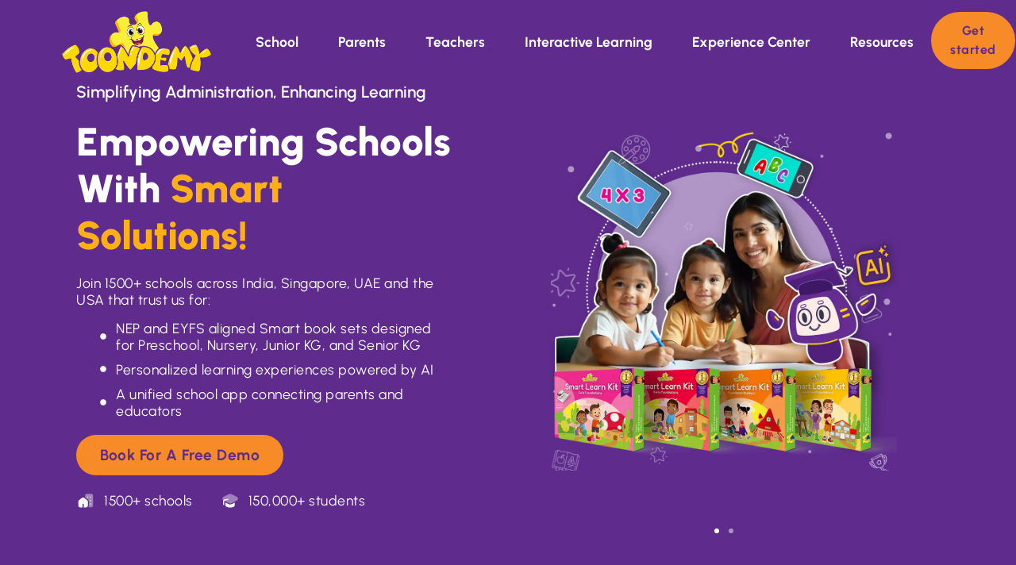

--- FILE ---
content_type: text/html; charset=UTF-8
request_url: https://www.toondemy.com/
body_size: 271893
content:
<!doctype html>
<html lang="en-US">
<head>
	<meta charset="UTF-8">
	<meta name="viewport" content="width=device-width, initial-scale=1">
	<link rel="profile" href="https://gmpg.org/xfn/11">
	<title>Toondemy</title>
<meta name='robots' content='noindex, nofollow' />
	<style>img:is([sizes="auto" i], [sizes^="auto," i]) { contain-intrinsic-size: 3000px 1500px }</style>
	<link rel="alternate" type="application/rss+xml" title="Toondemy &raquo; Feed" href="https://www.toondemy.com/feed/" />
<link rel="alternate" type="application/rss+xml" title="Toondemy &raquo; Comments Feed" href="https://www.toondemy.com/comments/feed/" />
<script>
window._wpemojiSettings = {"baseUrl":"https:\/\/s.w.org\/images\/core\/emoji\/15.0.3\/72x72\/","ext":".png","svgUrl":"https:\/\/s.w.org\/images\/core\/emoji\/15.0.3\/svg\/","svgExt":".svg","source":{"concatemoji":"https:\/\/www.toondemy.com\/wp-includes\/js\/wp-emoji-release.min.js?ver=6.7.1"}};
/*! This file is auto-generated */
!function(i,n){var o,s,e;function c(e){try{var t={supportTests:e,timestamp:(new Date).valueOf()};sessionStorage.setItem(o,JSON.stringify(t))}catch(e){}}function p(e,t,n){e.clearRect(0,0,e.canvas.width,e.canvas.height),e.fillText(t,0,0);var t=new Uint32Array(e.getImageData(0,0,e.canvas.width,e.canvas.height).data),r=(e.clearRect(0,0,e.canvas.width,e.canvas.height),e.fillText(n,0,0),new Uint32Array(e.getImageData(0,0,e.canvas.width,e.canvas.height).data));return t.every(function(e,t){return e===r[t]})}function u(e,t,n){switch(t){case"flag":return n(e,"\ud83c\udff3\ufe0f\u200d\u26a7\ufe0f","\ud83c\udff3\ufe0f\u200b\u26a7\ufe0f")?!1:!n(e,"\ud83c\uddfa\ud83c\uddf3","\ud83c\uddfa\u200b\ud83c\uddf3")&&!n(e,"\ud83c\udff4\udb40\udc67\udb40\udc62\udb40\udc65\udb40\udc6e\udb40\udc67\udb40\udc7f","\ud83c\udff4\u200b\udb40\udc67\u200b\udb40\udc62\u200b\udb40\udc65\u200b\udb40\udc6e\u200b\udb40\udc67\u200b\udb40\udc7f");case"emoji":return!n(e,"\ud83d\udc26\u200d\u2b1b","\ud83d\udc26\u200b\u2b1b")}return!1}function f(e,t,n){var r="undefined"!=typeof WorkerGlobalScope&&self instanceof WorkerGlobalScope?new OffscreenCanvas(300,150):i.createElement("canvas"),a=r.getContext("2d",{willReadFrequently:!0}),o=(a.textBaseline="top",a.font="600 32px Arial",{});return e.forEach(function(e){o[e]=t(a,e,n)}),o}function t(e){var t=i.createElement("script");t.src=e,t.defer=!0,i.head.appendChild(t)}"undefined"!=typeof Promise&&(o="wpEmojiSettingsSupports",s=["flag","emoji"],n.supports={everything:!0,everythingExceptFlag:!0},e=new Promise(function(e){i.addEventListener("DOMContentLoaded",e,{once:!0})}),new Promise(function(t){var n=function(){try{var e=JSON.parse(sessionStorage.getItem(o));if("object"==typeof e&&"number"==typeof e.timestamp&&(new Date).valueOf()<e.timestamp+604800&&"object"==typeof e.supportTests)return e.supportTests}catch(e){}return null}();if(!n){if("undefined"!=typeof Worker&&"undefined"!=typeof OffscreenCanvas&&"undefined"!=typeof URL&&URL.createObjectURL&&"undefined"!=typeof Blob)try{var e="postMessage("+f.toString()+"("+[JSON.stringify(s),u.toString(),p.toString()].join(",")+"));",r=new Blob([e],{type:"text/javascript"}),a=new Worker(URL.createObjectURL(r),{name:"wpTestEmojiSupports"});return void(a.onmessage=function(e){c(n=e.data),a.terminate(),t(n)})}catch(e){}c(n=f(s,u,p))}t(n)}).then(function(e){for(var t in e)n.supports[t]=e[t],n.supports.everything=n.supports.everything&&n.supports[t],"flag"!==t&&(n.supports.everythingExceptFlag=n.supports.everythingExceptFlag&&n.supports[t]);n.supports.everythingExceptFlag=n.supports.everythingExceptFlag&&!n.supports.flag,n.DOMReady=!1,n.readyCallback=function(){n.DOMReady=!0}}).then(function(){return e}).then(function(){var e;n.supports.everything||(n.readyCallback(),(e=n.source||{}).concatemoji?t(e.concatemoji):e.wpemoji&&e.twemoji&&(t(e.twemoji),t(e.wpemoji)))}))}((window,document),window._wpemojiSettings);
</script>
<style id='wp-emoji-styles-inline-css'>

	img.wp-smiley, img.emoji {
		display: inline !important;
		border: none !important;
		box-shadow: none !important;
		height: 1em !important;
		width: 1em !important;
		margin: 0 0.07em !important;
		vertical-align: -0.1em !important;
		background: none !important;
		padding: 0 !important;
	}
</style>
<style id='global-styles-inline-css'>
:root{--wp--preset--aspect-ratio--square: 1;--wp--preset--aspect-ratio--4-3: 4/3;--wp--preset--aspect-ratio--3-4: 3/4;--wp--preset--aspect-ratio--3-2: 3/2;--wp--preset--aspect-ratio--2-3: 2/3;--wp--preset--aspect-ratio--16-9: 16/9;--wp--preset--aspect-ratio--9-16: 9/16;--wp--preset--color--black: #000000;--wp--preset--color--cyan-bluish-gray: #abb8c3;--wp--preset--color--white: #ffffff;--wp--preset--color--pale-pink: #f78da7;--wp--preset--color--vivid-red: #cf2e2e;--wp--preset--color--luminous-vivid-orange: #ff6900;--wp--preset--color--luminous-vivid-amber: #fcb900;--wp--preset--color--light-green-cyan: #7bdcb5;--wp--preset--color--vivid-green-cyan: #00d084;--wp--preset--color--pale-cyan-blue: #8ed1fc;--wp--preset--color--vivid-cyan-blue: #0693e3;--wp--preset--color--vivid-purple: #9b51e0;--wp--preset--gradient--vivid-cyan-blue-to-vivid-purple: linear-gradient(135deg,rgba(6,147,227,1) 0%,rgb(155,81,224) 100%);--wp--preset--gradient--light-green-cyan-to-vivid-green-cyan: linear-gradient(135deg,rgb(122,220,180) 0%,rgb(0,208,130) 100%);--wp--preset--gradient--luminous-vivid-amber-to-luminous-vivid-orange: linear-gradient(135deg,rgba(252,185,0,1) 0%,rgba(255,105,0,1) 100%);--wp--preset--gradient--luminous-vivid-orange-to-vivid-red: linear-gradient(135deg,rgba(255,105,0,1) 0%,rgb(207,46,46) 100%);--wp--preset--gradient--very-light-gray-to-cyan-bluish-gray: linear-gradient(135deg,rgb(238,238,238) 0%,rgb(169,184,195) 100%);--wp--preset--gradient--cool-to-warm-spectrum: linear-gradient(135deg,rgb(74,234,220) 0%,rgb(151,120,209) 20%,rgb(207,42,186) 40%,rgb(238,44,130) 60%,rgb(251,105,98) 80%,rgb(254,248,76) 100%);--wp--preset--gradient--blush-light-purple: linear-gradient(135deg,rgb(255,206,236) 0%,rgb(152,150,240) 100%);--wp--preset--gradient--blush-bordeaux: linear-gradient(135deg,rgb(254,205,165) 0%,rgb(254,45,45) 50%,rgb(107,0,62) 100%);--wp--preset--gradient--luminous-dusk: linear-gradient(135deg,rgb(255,203,112) 0%,rgb(199,81,192) 50%,rgb(65,88,208) 100%);--wp--preset--gradient--pale-ocean: linear-gradient(135deg,rgb(255,245,203) 0%,rgb(182,227,212) 50%,rgb(51,167,181) 100%);--wp--preset--gradient--electric-grass: linear-gradient(135deg,rgb(202,248,128) 0%,rgb(113,206,126) 100%);--wp--preset--gradient--midnight: linear-gradient(135deg,rgb(2,3,129) 0%,rgb(40,116,252) 100%);--wp--preset--font-size--small: 13px;--wp--preset--font-size--medium: 20px;--wp--preset--font-size--large: 36px;--wp--preset--font-size--x-large: 42px;--wp--preset--spacing--20: 0.44rem;--wp--preset--spacing--30: 0.67rem;--wp--preset--spacing--40: 1rem;--wp--preset--spacing--50: 1.5rem;--wp--preset--spacing--60: 2.25rem;--wp--preset--spacing--70: 3.38rem;--wp--preset--spacing--80: 5.06rem;--wp--preset--shadow--natural: 6px 6px 9px rgba(0, 0, 0, 0.2);--wp--preset--shadow--deep: 12px 12px 50px rgba(0, 0, 0, 0.4);--wp--preset--shadow--sharp: 6px 6px 0px rgba(0, 0, 0, 0.2);--wp--preset--shadow--outlined: 6px 6px 0px -3px rgba(255, 255, 255, 1), 6px 6px rgba(0, 0, 0, 1);--wp--preset--shadow--crisp: 6px 6px 0px rgba(0, 0, 0, 1);}:root { --wp--style--global--content-size: 800px;--wp--style--global--wide-size: 1200px; }:where(body) { margin: 0; }.wp-site-blocks > .alignleft { float: left; margin-right: 2em; }.wp-site-blocks > .alignright { float: right; margin-left: 2em; }.wp-site-blocks > .aligncenter { justify-content: center; margin-left: auto; margin-right: auto; }:where(.wp-site-blocks) > * { margin-block-start: 24px; margin-block-end: 0; }:where(.wp-site-blocks) > :first-child { margin-block-start: 0; }:where(.wp-site-blocks) > :last-child { margin-block-end: 0; }:root { --wp--style--block-gap: 24px; }:root :where(.is-layout-flow) > :first-child{margin-block-start: 0;}:root :where(.is-layout-flow) > :last-child{margin-block-end: 0;}:root :where(.is-layout-flow) > *{margin-block-start: 24px;margin-block-end: 0;}:root :where(.is-layout-constrained) > :first-child{margin-block-start: 0;}:root :where(.is-layout-constrained) > :last-child{margin-block-end: 0;}:root :where(.is-layout-constrained) > *{margin-block-start: 24px;margin-block-end: 0;}:root :where(.is-layout-flex){gap: 24px;}:root :where(.is-layout-grid){gap: 24px;}.is-layout-flow > .alignleft{float: left;margin-inline-start: 0;margin-inline-end: 2em;}.is-layout-flow > .alignright{float: right;margin-inline-start: 2em;margin-inline-end: 0;}.is-layout-flow > .aligncenter{margin-left: auto !important;margin-right: auto !important;}.is-layout-constrained > .alignleft{float: left;margin-inline-start: 0;margin-inline-end: 2em;}.is-layout-constrained > .alignright{float: right;margin-inline-start: 2em;margin-inline-end: 0;}.is-layout-constrained > .aligncenter{margin-left: auto !important;margin-right: auto !important;}.is-layout-constrained > :where(:not(.alignleft):not(.alignright):not(.alignfull)){max-width: var(--wp--style--global--content-size);margin-left: auto !important;margin-right: auto !important;}.is-layout-constrained > .alignwide{max-width: var(--wp--style--global--wide-size);}body .is-layout-flex{display: flex;}.is-layout-flex{flex-wrap: wrap;align-items: center;}.is-layout-flex > :is(*, div){margin: 0;}body .is-layout-grid{display: grid;}.is-layout-grid > :is(*, div){margin: 0;}body{padding-top: 0px;padding-right: 0px;padding-bottom: 0px;padding-left: 0px;}a:where(:not(.wp-element-button)){text-decoration: underline;}:root :where(.wp-element-button, .wp-block-button__link){background-color: #32373c;border-width: 0;color: #fff;font-family: inherit;font-size: inherit;line-height: inherit;padding: calc(0.667em + 2px) calc(1.333em + 2px);text-decoration: none;}.has-black-color{color: var(--wp--preset--color--black) !important;}.has-cyan-bluish-gray-color{color: var(--wp--preset--color--cyan-bluish-gray) !important;}.has-white-color{color: var(--wp--preset--color--white) !important;}.has-pale-pink-color{color: var(--wp--preset--color--pale-pink) !important;}.has-vivid-red-color{color: var(--wp--preset--color--vivid-red) !important;}.has-luminous-vivid-orange-color{color: var(--wp--preset--color--luminous-vivid-orange) !important;}.has-luminous-vivid-amber-color{color: var(--wp--preset--color--luminous-vivid-amber) !important;}.has-light-green-cyan-color{color: var(--wp--preset--color--light-green-cyan) !important;}.has-vivid-green-cyan-color{color: var(--wp--preset--color--vivid-green-cyan) !important;}.has-pale-cyan-blue-color{color: var(--wp--preset--color--pale-cyan-blue) !important;}.has-vivid-cyan-blue-color{color: var(--wp--preset--color--vivid-cyan-blue) !important;}.has-vivid-purple-color{color: var(--wp--preset--color--vivid-purple) !important;}.has-black-background-color{background-color: var(--wp--preset--color--black) !important;}.has-cyan-bluish-gray-background-color{background-color: var(--wp--preset--color--cyan-bluish-gray) !important;}.has-white-background-color{background-color: var(--wp--preset--color--white) !important;}.has-pale-pink-background-color{background-color: var(--wp--preset--color--pale-pink) !important;}.has-vivid-red-background-color{background-color: var(--wp--preset--color--vivid-red) !important;}.has-luminous-vivid-orange-background-color{background-color: var(--wp--preset--color--luminous-vivid-orange) !important;}.has-luminous-vivid-amber-background-color{background-color: var(--wp--preset--color--luminous-vivid-amber) !important;}.has-light-green-cyan-background-color{background-color: var(--wp--preset--color--light-green-cyan) !important;}.has-vivid-green-cyan-background-color{background-color: var(--wp--preset--color--vivid-green-cyan) !important;}.has-pale-cyan-blue-background-color{background-color: var(--wp--preset--color--pale-cyan-blue) !important;}.has-vivid-cyan-blue-background-color{background-color: var(--wp--preset--color--vivid-cyan-blue) !important;}.has-vivid-purple-background-color{background-color: var(--wp--preset--color--vivid-purple) !important;}.has-black-border-color{border-color: var(--wp--preset--color--black) !important;}.has-cyan-bluish-gray-border-color{border-color: var(--wp--preset--color--cyan-bluish-gray) !important;}.has-white-border-color{border-color: var(--wp--preset--color--white) !important;}.has-pale-pink-border-color{border-color: var(--wp--preset--color--pale-pink) !important;}.has-vivid-red-border-color{border-color: var(--wp--preset--color--vivid-red) !important;}.has-luminous-vivid-orange-border-color{border-color: var(--wp--preset--color--luminous-vivid-orange) !important;}.has-luminous-vivid-amber-border-color{border-color: var(--wp--preset--color--luminous-vivid-amber) !important;}.has-light-green-cyan-border-color{border-color: var(--wp--preset--color--light-green-cyan) !important;}.has-vivid-green-cyan-border-color{border-color: var(--wp--preset--color--vivid-green-cyan) !important;}.has-pale-cyan-blue-border-color{border-color: var(--wp--preset--color--pale-cyan-blue) !important;}.has-vivid-cyan-blue-border-color{border-color: var(--wp--preset--color--vivid-cyan-blue) !important;}.has-vivid-purple-border-color{border-color: var(--wp--preset--color--vivid-purple) !important;}.has-vivid-cyan-blue-to-vivid-purple-gradient-background{background: var(--wp--preset--gradient--vivid-cyan-blue-to-vivid-purple) !important;}.has-light-green-cyan-to-vivid-green-cyan-gradient-background{background: var(--wp--preset--gradient--light-green-cyan-to-vivid-green-cyan) !important;}.has-luminous-vivid-amber-to-luminous-vivid-orange-gradient-background{background: var(--wp--preset--gradient--luminous-vivid-amber-to-luminous-vivid-orange) !important;}.has-luminous-vivid-orange-to-vivid-red-gradient-background{background: var(--wp--preset--gradient--luminous-vivid-orange-to-vivid-red) !important;}.has-very-light-gray-to-cyan-bluish-gray-gradient-background{background: var(--wp--preset--gradient--very-light-gray-to-cyan-bluish-gray) !important;}.has-cool-to-warm-spectrum-gradient-background{background: var(--wp--preset--gradient--cool-to-warm-spectrum) !important;}.has-blush-light-purple-gradient-background{background: var(--wp--preset--gradient--blush-light-purple) !important;}.has-blush-bordeaux-gradient-background{background: var(--wp--preset--gradient--blush-bordeaux) !important;}.has-luminous-dusk-gradient-background{background: var(--wp--preset--gradient--luminous-dusk) !important;}.has-pale-ocean-gradient-background{background: var(--wp--preset--gradient--pale-ocean) !important;}.has-electric-grass-gradient-background{background: var(--wp--preset--gradient--electric-grass) !important;}.has-midnight-gradient-background{background: var(--wp--preset--gradient--midnight) !important;}.has-small-font-size{font-size: var(--wp--preset--font-size--small) !important;}.has-medium-font-size{font-size: var(--wp--preset--font-size--medium) !important;}.has-large-font-size{font-size: var(--wp--preset--font-size--large) !important;}.has-x-large-font-size{font-size: var(--wp--preset--font-size--x-large) !important;}
:root :where(.wp-block-pullquote){font-size: 1.5em;line-height: 1.6;}
</style>
<link rel='stylesheet' id='hello-elementor-css' href='https://www.toondemy.com/wp-content/themes/hello-elementor/assets/css/reset.css?ver=3.4.4' media='all' />
<link rel='stylesheet' id='hello-elementor-theme-style-css' href='https://www.toondemy.com/wp-content/themes/hello-elementor/assets/css/theme.css?ver=3.4.4' media='all' />
<link rel='stylesheet' id='hello-elementor-header-footer-css' href='https://www.toondemy.com/wp-content/themes/hello-elementor/assets/css/header-footer.css?ver=3.4.4' media='all' />
<link rel='stylesheet' id='elementor-frontend-css' href='https://www.toondemy.com/wp-content/plugins/elementor/assets/css/frontend.min.css?ver=3.30.1' media='all' />
<link rel='stylesheet' id='elementor-post-985-css' href='https://www.toondemy.com/wp-content/uploads/elementor/css/post-985.css?ver=1763462574' media='all' />
<link rel='stylesheet' id='widget-image-css' href='https://www.toondemy.com/wp-content/plugins/elementor/assets/css/widget-image.min.css?ver=3.30.1' media='all' />
<link rel='stylesheet' id='widget-nav-menu-css' href='https://www.toondemy.com/wp-content/plugins/elementor-pro/assets/css/widget-nav-menu.min.css?ver=3.26.3' media='all' />
<link rel='stylesheet' id='widget-heading-css' href='https://www.toondemy.com/wp-content/plugins/elementor/assets/css/widget-heading.min.css?ver=3.30.1' media='all' />
<link rel='stylesheet' id='widget-social-icons-css' href='https://www.toondemy.com/wp-content/plugins/elementor/assets/css/widget-social-icons.min.css?ver=3.30.1' media='all' />
<link rel='stylesheet' id='e-apple-webkit-css' href='https://www.toondemy.com/wp-content/plugins/elementor/assets/css/conditionals/apple-webkit.min.css?ver=3.30.1' media='all' />
<link rel='stylesheet' id='e-animation-slideInUp-css' href='https://www.toondemy.com/wp-content/plugins/elementor/assets/lib/animations/styles/slideInUp.min.css?ver=3.30.1' media='all' />
<link rel='stylesheet' id='e-animation-fadeIn-css' href='https://www.toondemy.com/wp-content/plugins/elementor/assets/lib/animations/styles/fadeIn.min.css?ver=3.30.1' media='all' />
<link rel='stylesheet' id='widget-icon-list-css' href='https://www.toondemy.com/wp-content/plugins/elementor/assets/css/widget-icon-list.min.css?ver=3.30.1' media='all' />
<link rel='stylesheet' id='swiper-css' href='https://www.toondemy.com/wp-content/plugins/elementor/assets/lib/swiper/v8/css/swiper.min.css?ver=8.4.5' media='all' />
<link rel='stylesheet' id='e-swiper-css' href='https://www.toondemy.com/wp-content/plugins/elementor/assets/css/conditionals/e-swiper.min.css?ver=3.30.1' media='all' />
<link rel='stylesheet' id='widget-image-carousel-css' href='https://www.toondemy.com/wp-content/plugins/elementor/assets/css/widget-image-carousel.min.css?ver=3.30.1' media='all' />
<link rel='stylesheet' id='e-shapes-css' href='https://www.toondemy.com/wp-content/plugins/elementor/assets/css/conditionals/shapes.min.css?ver=3.30.1' media='all' />
<link rel='stylesheet' id='widget-image-box-css' href='https://www.toondemy.com/wp-content/plugins/elementor/assets/css/widget-image-box.min.css?ver=3.30.1' media='all' />
<link rel='stylesheet' id='widget-icon-box-css' href='https://www.toondemy.com/wp-content/plugins/elementor/assets/css/widget-icon-box.min.css?ver=3.30.1' media='all' />
<link rel='stylesheet' id='e-animation-zoomIn-css' href='https://www.toondemy.com/wp-content/plugins/elementor/assets/lib/animations/styles/zoomIn.min.css?ver=3.30.1' media='all' />
<link rel='stylesheet' id='widget-nested-carousel-css' href='https://www.toondemy.com/wp-content/plugins/elementor-pro/assets/css/widget-nested-carousel.min.css?ver=3.26.3' media='all' />
<link rel='stylesheet' id='widget-nested-tabs-css' href='https://www.toondemy.com/wp-content/plugins/elementor/assets/css/widget-nested-tabs.min.css?ver=3.30.1' media='all' />
<link rel='stylesheet' id='widget-divider-css' href='https://www.toondemy.com/wp-content/plugins/elementor/assets/css/widget-divider.min.css?ver=3.30.1' media='all' />
<link rel='stylesheet' id='widget-counter-css' href='https://www.toondemy.com/wp-content/plugins/elementor/assets/css/widget-counter.min.css?ver=3.30.1' media='all' />
<link rel='stylesheet' id='widget-loop-common-css' href='https://www.toondemy.com/wp-content/plugins/elementor-pro/assets/css/widget-loop-common.min.css?ver=3.26.3' media='all' />
<link rel='stylesheet' id='widget-loop-grid-css' href='https://www.toondemy.com/wp-content/plugins/elementor-pro/assets/css/widget-loop-grid.min.css?ver=3.26.3' media='all' />
<link rel='stylesheet' id='widget-form-css' href='https://www.toondemy.com/wp-content/plugins/elementor-pro/assets/css/widget-form.min.css?ver=3.26.3' media='all' />
<link rel='stylesheet' id='elementor-post-8312-css' href='https://www.toondemy.com/wp-content/uploads/elementor/css/post-8312.css?ver=1763462577' media='all' />
<link rel='stylesheet' id='elementor-post-4624-css' href='https://www.toondemy.com/wp-content/uploads/elementor/css/post-4624.css?ver=1763462577' media='all' />
<link rel='stylesheet' id='elementor-post-4647-css' href='https://www.toondemy.com/wp-content/uploads/elementor/css/post-4647.css?ver=1763462577' media='all' />
<link rel='stylesheet' id='elementor-gf-local-urbanist-css' href='https://www.toondemy.com/wp-content/uploads/elementor/google-fonts/css/urbanist.css?ver=1742444242' media='all' />
<script src="https://www.toondemy.com/wp-includes/js/jquery/jquery.min.js?ver=3.7.1" id="jquery-core-js"></script>
<script src="https://www.toondemy.com/wp-includes/js/jquery/jquery-migrate.min.js?ver=3.4.1" id="jquery-migrate-js"></script>
<link rel="https://api.w.org/" href="https://www.toondemy.com/wp-json/" /><link rel="alternate" title="JSON" type="application/json" href="https://www.toondemy.com/wp-json/wp/v2/pages/8312" /><link rel="EditURI" type="application/rsd+xml" title="RSD" href="https://www.toondemy.com/xmlrpc.php?rsd" />
<meta name="generator" content="WordPress 6.7.1" />
<link rel="canonical" href="https://www.toondemy.com/" />
<link rel='shortlink' href='https://www.toondemy.com/' />
<link rel="alternate" title="oEmbed (JSON)" type="application/json+oembed" href="https://www.toondemy.com/wp-json/oembed/1.0/embed?url=https%3A%2F%2Fwww.toondemy.com%2F" />
<link rel="alternate" title="oEmbed (XML)" type="text/xml+oembed" href="https://www.toondemy.com/wp-json/oembed/1.0/embed?url=https%3A%2F%2Fwww.toondemy.com%2F&#038;format=xml" />
<meta name="generator" content="Elementor 3.30.1; features: e_font_icon_svg, additional_custom_breakpoints, e_element_cache; settings: css_print_method-external, google_font-enabled, font_display-swap">
			<style>
				.e-con.e-parent:nth-of-type(n+4):not(.e-lazyloaded):not(.e-no-lazyload),
				.e-con.e-parent:nth-of-type(n+4):not(.e-lazyloaded):not(.e-no-lazyload) * {
					background-image: none !important;
				}
				@media screen and (max-height: 1024px) {
					.e-con.e-parent:nth-of-type(n+3):not(.e-lazyloaded):not(.e-no-lazyload),
					.e-con.e-parent:nth-of-type(n+3):not(.e-lazyloaded):not(.e-no-lazyload) * {
						background-image: none !important;
					}
				}
				@media screen and (max-height: 640px) {
					.e-con.e-parent:nth-of-type(n+2):not(.e-lazyloaded):not(.e-no-lazyload),
					.e-con.e-parent:nth-of-type(n+2):not(.e-lazyloaded):not(.e-no-lazyload) * {
						background-image: none !important;
					}
				}
			</style>
						<meta name="theme-color" content="#FFFFFF">
			<link rel="icon" href="https://www.toondemy.com/wp-content/uploads/2025/03/cropped-Toondemy-logo-2-32x32.png" sizes="32x32" />
<link rel="icon" href="https://www.toondemy.com/wp-content/uploads/2025/03/cropped-Toondemy-logo-2-192x192.png" sizes="192x192" />
<link rel="apple-touch-icon" href="https://www.toondemy.com/wp-content/uploads/2025/03/cropped-Toondemy-logo-2-180x180.png" />
<meta name="msapplication-TileImage" content="https://www.toondemy.com/wp-content/uploads/2025/03/cropped-Toondemy-logo-2-270x270.png" />
</head>
<body class="home page-template-default page page-id-8312 wp-custom-logo wp-embed-responsive hello-elementor-default elementor-default elementor-kit-985 elementor-page elementor-page-8312">


<a class="skip-link screen-reader-text" href="#content">Skip to content</a>

		<header data-elementor-type="header" data-elementor-id="4624" class="elementor elementor-4624 elementor-location-header" data-elementor-post-type="elementor_library">
			<div class="elementor-element elementor-element-98266e5 e-con-full e-flex e-con e-parent" data-id="98266e5" data-element_type="container" id="show-hide-header" data-settings="{&quot;background_background&quot;:&quot;classic&quot;,&quot;sticky&quot;:&quot;top&quot;,&quot;sticky_effects_offset&quot;:80,&quot;sticky_on&quot;:[&quot;desktop&quot;,&quot;tablet&quot;,&quot;mobile&quot;],&quot;sticky_offset&quot;:0,&quot;sticky_anchor_link_offset&quot;:0}">
		<div class="elementor-element elementor-element-78aa28a e-con-full e-flex e-con e-child" data-id="78aa28a" data-element_type="container">
				<div class="elementor-element elementor-element-d074218 elementor-widget__width-initial elementor-widget elementor-widget-theme-site-logo elementor-widget-image" data-id="d074218" data-element_type="widget" data-widget_type="theme-site-logo.default">
				<div class="elementor-widget-container">
											<a href="https://www.toondemy.com">
			<img fetchpriority="high" width="1491" height="626" src="https://www.toondemy.com/wp-content/uploads/2024/02/Logo-Toon-Long.png" class="attachment-full size-full wp-image-4627" alt="" srcset="https://www.toondemy.com/wp-content/uploads/2024/02/Logo-Toon-Long.png 1491w, https://www.toondemy.com/wp-content/uploads/2024/02/Logo-Toon-Long-300x126.png 300w, https://www.toondemy.com/wp-content/uploads/2024/02/Logo-Toon-Long-1024x430.png 1024w, https://www.toondemy.com/wp-content/uploads/2024/02/Logo-Toon-Long-768x322.png 768w" sizes="(max-width: 1491px) 100vw, 1491px" />				</a>
											</div>
				</div>
				<div class="elementor-element elementor-element-e4c1593 elementor-widget__width-auto elementor-widget elementor-widget-html" data-id="e4c1593" data-element_type="widget" id="main-header" data-widget_type="html.default">
				<div class="elementor-widget-container">
					<script>
/*"use strict";

document.addEventListener("DOMContentLoaded", function () {
    let header = document.querySelector("#show-hide-header");
    let body = document.body;
    let prevScrollPos = window.scrollY || document.documentElement.scrollTop;
    let headerHeight = header ? header.offsetHeight : 0;

    if (!header) return;

    // Applique un padding-top au body pour éviter le chevauchement
    function updateBodyPadding() {
        headerHeight = header.offsetHeight;
        body.style.paddingTop = headerHeight + "px";
    }

    // Gère l'effet de show/hide du header
    function checkScroll() {
        let currentScrollPos = window.scrollY || document.documentElement.scrollTop;
        let scrollingDown = currentScrollPos > prevScrollPos;
        let atTop = currentScrollPos <= 0;

        if (scrollingDown && currentScrollPos > headerHeight) {
            header.classList.add("hidden-header");
            header.style.top = `-${headerHeight}px`;
        } else {
            header.classList.remove("hidden-header");
            header.style.top = "0";
        }

        prevScrollPos = currentScrollPos;
    }

    // Initialisation et écouteurs d'événements
    updateBodyPadding();
    window.addEventListener("resize", updateBodyPadding);
    window.addEventListener("scroll", checkScroll);
});
</script>

<style>
/* Empêche le header de créer un espace blanc en haut */
body {
    margin: 0;
    padding: 0;
    overscroll-behavior: none; /* Empêche le "pull-to-refresh" de créer un espace sous le header */
}

/* Header Sticky */
#show-hide-header {
    position: fixed;
    top: 0;
    left: 0;
    width: 100%;
    z-index: 1000;
    transition: top 0.3s ease;
}

/* Classe pour cacher le header lors du scroll vers le bas */
.hidden-header {
    position: fixed;
    top: -100px; /* Cache le header hors de l'écran */
    transition: top 0.3s ease;
}
</style>				</div>
				</div>
				</div>
		<div class="elementor-element elementor-element-234b2d8 e-con-full e-flex e-con e-child" data-id="234b2d8" data-element_type="container">
				<div class="elementor-element elementor-element-ceb61b8 elementor-nav-menu--stretch elementor-nav-menu__text-align-center elementor-nav-menu__align-center elementor-nav-menu--dropdown-tablet elementor-nav-menu--toggle elementor-nav-menu--burger elementor-widget elementor-widget-nav-menu" data-id="ceb61b8" data-element_type="widget" data-settings="{&quot;full_width&quot;:&quot;stretch&quot;,&quot;layout&quot;:&quot;horizontal&quot;,&quot;submenu_icon&quot;:{&quot;value&quot;:&quot;&lt;svg class=\&quot;e-font-icon-svg e-fas-caret-down\&quot; viewBox=\&quot;0 0 320 512\&quot; xmlns=\&quot;http:\/\/www.w3.org\/2000\/svg\&quot;&gt;&lt;path d=\&quot;M31.3 192h257.3c17.8 0 26.7 21.5 14.1 34.1L174.1 354.8c-7.8 7.8-20.5 7.8-28.3 0L17.2 226.1C4.6 213.5 13.5 192 31.3 192z\&quot;&gt;&lt;\/path&gt;&lt;\/svg&gt;&quot;,&quot;library&quot;:&quot;fa-solid&quot;},&quot;toggle&quot;:&quot;burger&quot;}" data-widget_type="nav-menu.default">
				<div class="elementor-widget-container">
								<nav aria-label="Menu" class="elementor-nav-menu--main elementor-nav-menu__container elementor-nav-menu--layout-horizontal e--pointer-background e--animation-fade">
				<ul id="menu-1-ceb61b8" class="elementor-nav-menu"><li class="menu-item menu-item-type-post_type menu-item-object-page menu-item-4633"><a href="https://www.toondemy.com/school/" class="elementor-item">School</a></li>
<li class="menu-item menu-item-type-post_type menu-item-object-page menu-item-4634"><a href="https://www.toondemy.com/parents/" class="elementor-item">Parents</a></li>
<li class="menu-item menu-item-type-post_type menu-item-object-page menu-item-4637"><a href="https://www.toondemy.com/teachers/" class="elementor-item">Teachers</a></li>
<li class="menu-item menu-item-type-post_type menu-item-object-page menu-item-4636"><a href="https://www.toondemy.com/interactive-learning/" class="elementor-item">Interactive learning</a></li>
<li class="menu-item menu-item-type-post_type menu-item-object-page menu-item-8834"><a href="https://www.toondemy.com/experience-center-bangalore/" class="elementor-item">Experience Center</a></li>
<li class="menu-item menu-item-type-post_type menu-item-object-page menu-item-4949"><a href="https://www.toondemy.com/resources/" class="elementor-item">Resources</a></li>
</ul>			</nav>
					<div class="elementor-menu-toggle" role="button" tabindex="0" aria-label="Menu Toggle" aria-expanded="false">
			<svg aria-hidden="true" role="presentation" class="elementor-menu-toggle__icon--open e-font-icon-svg e-eicon-menu-bar" viewBox="0 0 1000 1000" xmlns="http://www.w3.org/2000/svg"><path d="M104 333H896C929 333 958 304 958 271S929 208 896 208H104C71 208 42 237 42 271S71 333 104 333ZM104 583H896C929 583 958 554 958 521S929 458 896 458H104C71 458 42 487 42 521S71 583 104 583ZM104 833H896C929 833 958 804 958 771S929 708 896 708H104C71 708 42 737 42 771S71 833 104 833Z"></path></svg><svg aria-hidden="true" role="presentation" class="elementor-menu-toggle__icon--close e-font-icon-svg e-eicon-close" viewBox="0 0 1000 1000" xmlns="http://www.w3.org/2000/svg"><path d="M742 167L500 408 258 167C246 154 233 150 217 150 196 150 179 158 167 167 154 179 150 196 150 212 150 229 154 242 171 254L408 500 167 742C138 771 138 800 167 829 196 858 225 858 254 829L496 587 738 829C750 842 767 846 783 846 800 846 817 842 829 829 842 817 846 804 846 783 846 767 842 750 829 737L588 500 833 258C863 229 863 200 833 171 804 137 775 137 742 167Z"></path></svg>		</div>
					<nav class="elementor-nav-menu--dropdown elementor-nav-menu__container" aria-hidden="true">
				<ul id="menu-2-ceb61b8" class="elementor-nav-menu"><li class="menu-item menu-item-type-post_type menu-item-object-page menu-item-4633"><a href="https://www.toondemy.com/school/" class="elementor-item" tabindex="-1">School</a></li>
<li class="menu-item menu-item-type-post_type menu-item-object-page menu-item-4634"><a href="https://www.toondemy.com/parents/" class="elementor-item" tabindex="-1">Parents</a></li>
<li class="menu-item menu-item-type-post_type menu-item-object-page menu-item-4637"><a href="https://www.toondemy.com/teachers/" class="elementor-item" tabindex="-1">Teachers</a></li>
<li class="menu-item menu-item-type-post_type menu-item-object-page menu-item-4636"><a href="https://www.toondemy.com/interactive-learning/" class="elementor-item" tabindex="-1">Interactive learning</a></li>
<li class="menu-item menu-item-type-post_type menu-item-object-page menu-item-8834"><a href="https://www.toondemy.com/experience-center-bangalore/" class="elementor-item" tabindex="-1">Experience Center</a></li>
<li class="menu-item menu-item-type-post_type menu-item-object-page menu-item-4949"><a href="https://www.toondemy.com/resources/" class="elementor-item" tabindex="-1">Resources</a></li>
</ul>			</nav>
						</div>
				</div>
				<div class="elementor-element elementor-element-8dc5f6b elementor-hidden-tablet elementor-hidden-mobile elementor-widget elementor-widget-button" data-id="8dc5f6b" data-element_type="widget" data-widget_type="button.default">
				<div class="elementor-widget-container">
									<div class="elementor-button-wrapper">
					<a class="elementor-button elementor-button-link elementor-size-sm" href="https://www.toondemy.com/contact/">
						<span class="elementor-button-content-wrapper">
									<span class="elementor-button-text">Get started</span>
					</span>
					</a>
				</div>
								</div>
				</div>
				</div>
				</div>
				</header>
		
<main id="content" class="site-main post-8312 page type-page status-publish hentry">

	
	<div class="page-content">
				<div data-elementor-type="wp-page" data-elementor-id="8312" class="elementor elementor-8312" data-elementor-post-type="page">
				<div class="elementor-element elementor-element-48c34fd e-flex e-con-boxed e-con e-parent" data-id="48c34fd" data-element_type="container" data-settings="{&quot;background_background&quot;:&quot;classic&quot;,&quot;shape_divider_bottom&quot;:&quot;curve&quot;,&quot;shape_divider_bottom_negative&quot;:&quot;yes&quot;}">
					<div class="e-con-inner">
				<div class="elementor-shape elementor-shape-bottom" aria-hidden="true" data-negative="true">
			<svg xmlns="http://www.w3.org/2000/svg" viewBox="0 0 1000 100" preserveAspectRatio="none">
	<path class="elementor-shape-fill" d="M500,97C126.7,96.3,0.8,19.8,0,0v100l1000,0V1C1000,19.4,873.3,97.8,500,97z"/>
</svg>		</div>
		<div class="elementor-element elementor-element-2242a3c e-con-full e-flex e-con e-child" data-id="2242a3c" data-element_type="container">
				<div class="elementor-element elementor-element-e79c291 elementor-invisible elementor-widget elementor-widget-heading" data-id="e79c291" data-element_type="widget" data-settings="{&quot;_animation&quot;:&quot;slideInUp&quot;,&quot;_animation_delay&quot;:300}" data-widget_type="heading.default">
				<div class="elementor-widget-container">
					<p class="elementor-heading-title elementor-size-default">Simplifying Administration, Enhancing Learning
</p>				</div>
				</div>
				<div class="elementor-element elementor-element-5b1f946 elementor-invisible elementor-widget elementor-widget-heading" data-id="5b1f946" data-element_type="widget" data-settings="{&quot;_animation&quot;:&quot;fadeIn&quot;}" data-widget_type="heading.default">
				<div class="elementor-widget-container">
					<h2 class="elementor-heading-title elementor-size-default">Empowering Schools with <span style="color: #FCAF17">Smart Solutions!</span>
</h2>				</div>
				</div>
				<div class="elementor-element elementor-element-08995d2 elementor-invisible elementor-widget elementor-widget-text-editor" data-id="08995d2" data-element_type="widget" data-settings="{&quot;_animation&quot;:&quot;slideInUp&quot;}" data-widget_type="text-editor.default">
				<div class="elementor-widget-container">
									<p>Join 1500+ schools across India, Singapore, UAE and the USA that trust us for:</p>								</div>
				</div>
				<div class="elementor-element elementor-element-d8a0469 elementor-icon-list--layout-traditional elementor-list-item-link-full_width elementor-invisible elementor-widget elementor-widget-icon-list" data-id="d8a0469" data-element_type="widget" data-settings="{&quot;_animation&quot;:&quot;slideInUp&quot;,&quot;_animation_delay&quot;:300}" data-widget_type="icon-list.default">
				<div class="elementor-widget-container">
							<ul class="elementor-icon-list-items">
							<li class="elementor-icon-list-item">
											<span class="elementor-icon-list-icon">
							<svg aria-hidden="true" class="e-font-icon-svg e-fas-circle" viewBox="0 0 512 512" xmlns="http://www.w3.org/2000/svg"><path d="M256 8C119 8 8 119 8 256s111 248 248 248 248-111 248-248S393 8 256 8z"></path></svg>						</span>
										<span class="elementor-icon-list-text">NEP and EYFS aligned Smart book sets designed for Preschool, Nursery, Junior KG, and Senior KG</span>
									</li>
								<li class="elementor-icon-list-item">
											<span class="elementor-icon-list-icon">
							<svg aria-hidden="true" class="e-font-icon-svg e-fas-circle" viewBox="0 0 512 512" xmlns="http://www.w3.org/2000/svg"><path d="M256 8C119 8 8 119 8 256s111 248 248 248 248-111 248-248S393 8 256 8z"></path></svg>						</span>
										<span class="elementor-icon-list-text">Personalized learning experiences powered by AI</span>
									</li>
								<li class="elementor-icon-list-item">
											<span class="elementor-icon-list-icon">
							<svg aria-hidden="true" class="e-font-icon-svg e-fas-circle" viewBox="0 0 512 512" xmlns="http://www.w3.org/2000/svg"><path d="M256 8C119 8 8 119 8 256s111 248 248 248 248-111 248-248S393 8 256 8z"></path></svg>						</span>
										<span class="elementor-icon-list-text">A unified school app connecting parents and educators</span>
									</li>
						</ul>
						</div>
				</div>
				<div class="elementor-element elementor-element-4c0ce2d elementor-mobile-align-center elementor-align-left elementor-invisible elementor-widget elementor-widget-button" data-id="4c0ce2d" data-element_type="widget" data-settings="{&quot;_animation&quot;:&quot;slideInUp&quot;,&quot;_animation_delay&quot;:400}" data-widget_type="button.default">
				<div class="elementor-widget-container">
									<div class="elementor-button-wrapper">
					<a class="elementor-button elementor-button-link elementor-size-sm" href="/contact/">
						<span class="elementor-button-content-wrapper">
									<span class="elementor-button-text">Book for a free demo</span>
					</span>
					</a>
				</div>
								</div>
				</div>
		<div class="elementor-element elementor-element-a3b06ac e-con-full e-flex e-con e-child" data-id="a3b06ac" data-element_type="container">
				<div class="elementor-element elementor-element-a4a4a65 elementor-icon-list--layout-inline elementor-mobile-align-center elementor-list-item-link-full_width elementor-invisible elementor-widget elementor-widget-icon-list" data-id="a4a4a65" data-element_type="widget" data-settings="{&quot;_animation&quot;:&quot;slideInUp&quot;,&quot;_animation_delay&quot;:700}" data-widget_type="icon-list.default">
				<div class="elementor-widget-container">
							<ul class="elementor-icon-list-items elementor-inline-items">
							<li class="elementor-icon-list-item elementor-inline-item">
											<span class="elementor-icon-list-icon">
							<svg xmlns="http://www.w3.org/2000/svg" width="25" height="25" viewBox="0 0 25 25" fill="none"><path opacity="0.4" d="M11.6576 5.91102C11.6576 4.46602 12.8356 3.29102 14.2816 3.29102H19.5046C20.9596 3.29102 22.1426 4.47502 22.1426 5.93102V18.561C22.1426 20.017 20.9596 21.201 19.5046 21.201H16.3334C16.0692 21.201 15.9227 20.8726 16.066 20.6506C16.4305 20.086 16.6309 19.4304 16.6346 18.74V13.425C16.6186 12.519 16.1956 11.678 15.4896 11.129L11.7704 8.15809C11.6991 8.10116 11.6576 8.0149 11.6576 7.92369V5.91102Z"></path><path fill-rule="evenodd" clip-rule="evenodd" d="M14.5217 11.9108L10.5387 8.72778C9.65571 8.03278 8.41871 8.03278 7.52971 8.73178L3.58171 11.9108C3.09071 12.2768 2.80471 12.8398 2.79871 13.4608V18.7338C2.80571 20.1548 3.97271 21.3108 5.39871 21.3108H8.2874C8.29199 21.3108 8.29371 21.3074 8.29371 21.3028V17.0208C8.29371 16.6068 8.62971 16.2708 9.04371 16.2708C9.45771 16.2708 9.79371 16.6068 9.79371 17.0208V21.3028C9.79371 21.3074 9.79542 21.3108 9.80001 21.3108H12.7067C13.3897 21.3108 14.0327 21.0478 14.5187 20.5688C15.0127 20.0818 15.2877 19.4308 15.2917 18.7338V13.4418C15.2807 12.8408 14.9987 12.2808 14.5217 11.9108Z"></path><path d="M18.6916 8.47473C19.1056 8.47473 19.4416 8.13873 19.4416 7.72473V7.71373C19.4416 7.29973 19.1056 6.96973 18.6916 6.96973C18.2776 6.96973 17.9416 7.31073 17.9416 7.72473C17.9416 8.13873 18.2776 8.47473 18.6916 8.47473Z"></path><path d="M17.9416 12.2137C17.9416 12.6277 18.2776 12.9577 18.6916 12.9577C19.1056 12.9577 19.4416 12.6167 19.4416 12.2027C19.4416 11.7887 19.1056 11.4527 18.6916 11.4527C18.2776 11.4527 17.9416 11.7887 17.9416 12.2027V12.2137Z"></path><path d="M18.6916 17.4417C19.1056 17.4417 19.4416 17.1057 19.4416 16.6917V16.6807C19.4416 16.2667 19.1056 15.9357 18.6916 15.9357C18.2776 15.9357 17.9416 16.2777 17.9416 16.6917C17.9416 17.1057 18.2776 17.4417 18.6916 17.4417Z"></path><path d="M15.1626 8.47473C15.5766 8.47473 15.9126 8.13873 15.9126 7.72473V7.71373C15.9126 7.29973 15.5766 6.96973 15.1626 6.96973C14.7486 6.96973 14.4126 7.31073 14.4126 7.72473C14.4126 8.13873 14.7486 8.47473 15.1626 8.47473Z"></path></svg>						</span>
										<span class="elementor-icon-list-text">1500+ schools</span>
									</li>
								<li class="elementor-icon-list-item elementor-inline-item">
											<span class="elementor-icon-list-icon">
							<svg xmlns="http://www.w3.org/2000/svg" width="24" height="24" viewBox="0 0 24 24" fill="none"><path fill-rule="evenodd" clip-rule="evenodd" d="M17.4234 14.5899C17.6227 14.493 17.8546 14.6381 17.8546 14.8597V17.3103C17.8546 18.3703 17.2346 19.3203 16.2646 19.7303C14.8446 20.3303 13.4046 20.6303 11.9546 20.6303C10.5046 20.6303 9.04461 20.3303 7.58461 19.7303C6.61461 19.3203 5.97461 18.3603 5.97461 17.2903V14.7711C5.97461 14.5492 6.20718 14.4041 6.40649 14.5016L9.75461 16.1403C10.4239 16.5418 11.225 16.6703 11.9946 16.6703C12.7646 16.6703 13.5246 16.4903 14.2346 16.1403L17.4234 14.5899Z"></path><path opacity="0.4" d="M20.2349 11.8301C21.1649 11.3701 21.7449 10.4401 21.7449 9.40012C21.7449 8.36012 21.1649 7.42012 20.2249 6.96012L13.6849 3.76012C12.6149 3.24012 11.3849 3.24012 10.3049 3.76012L3.77488 6.96012C2.83488 7.42012 2.25488 8.35012 2.25488 9.39012C2.25488 10.2701 2.66488 11.0701 3.35488 11.5701L4.69488 12.2701L6.06488 12.9401C6.09488 12.9601 6.11488 12.9801 6.14488 12.9901L10.3049 15.0201C10.8296 15.2825 11.4063 15.4101 11.9949 15.4101C12.5749 15.4101 13.1449 15.2801 13.6849 15.0201L20.2349 11.8301Z"></path><path fill-rule="evenodd" clip-rule="evenodd" d="M4.69016 12.2831C4.82016 11.9731 5.11016 11.7331 5.47016 11.6731L9.22016 11.0831C9.63016 11.0131 9.91016 10.6331 9.85016 10.2231C9.78016 9.81305 9.39016 9.53305 8.99016 9.59305L5.24016 10.1831C4.39472 10.3223 3.70757 10.8573 3.35582 11.5715L3.35449 11.5706C3.19449 11.9106 3.10449 12.2806 3.10449 12.6706V16.7506C3.10449 17.1706 3.44449 17.5006 3.85449 17.5006C4.26449 17.5006 4.60449 17.1706 4.60449 16.7506V12.6706C4.60449 12.5351 4.63258 12.3997 4.68874 12.2823L4.69016 12.2831Z"></path></svg>						</span>
										<span class="elementor-icon-list-text">150,000+ students</span>
									</li>
						</ul>
						</div>
				</div>
				<div class="elementor-element elementor-element-541334c elementor-widget elementor-widget-html" data-id="541334c" data-element_type="widget" data-widget_type="html.default">
				<div class="elementor-widget-container">
					<svg class="icon" xmlns="http://www.w3.org/2000/svg" viewBox="0 0 24 24">
  <path d="M12 2L2 22h20L12 2z"/>
</svg>
				</div>
				</div>
				</div>
				</div>
		<div class="elementor-element elementor-element-6f0cd73 e-con-full e-flex e-con e-child" data-id="6f0cd73" data-element_type="container">
				<div class="elementor-element elementor-element-0792c45 elementor-pagination-position-outside elementor-widget elementor-widget-image-carousel" data-id="0792c45" data-element_type="widget" data-settings="{&quot;slides_to_show&quot;:&quot;1&quot;,&quot;navigation&quot;:&quot;dots&quot;,&quot;autoplay&quot;:&quot;yes&quot;,&quot;autoplay_speed&quot;:5000,&quot;infinite&quot;:&quot;yes&quot;,&quot;effect&quot;:&quot;slide&quot;,&quot;speed&quot;:500}" data-widget_type="image-carousel.default">
				<div class="elementor-widget-container">
							<div class="elementor-image-carousel-wrapper swiper" role="region" aria-roledescription="carousel" aria-label="Image Carousel" dir="ltr">
			<div class="elementor-image-carousel swiper-wrapper" aria-live="off">
								<div class="swiper-slide" role="group" aria-roledescription="slide" aria-label="1 of 2"><figure class="swiper-slide-inner"><img decoding="async" class="swiper-slide-image" src="https://www.toondemy.com/wp-content/uploads/2025/03/Hero-HP-11.webp" alt="Hero HP 11" /></figure></div><div class="swiper-slide" role="group" aria-roledescription="slide" aria-label="2 of 2"><figure class="swiper-slide-inner"><img decoding="async" class="swiper-slide-image" src="https://www.toondemy.com/wp-content/uploads/2025/03/Hero-HP-2.webp" alt="Hero HP 2" /></figure></div>			</div>
							
									<div class="swiper-pagination"></div>
									</div>
						</div>
				</div>
				</div>
					</div>
				</div>
		<div class="elementor-element elementor-element-1f1e1d0 e-con-full elementor-hidden-tablet elementor-hidden-mobile e-flex e-con e-parent" data-id="1f1e1d0" data-element_type="container" data-settings="{&quot;background_background&quot;:&quot;classic&quot;}">
				<div class="elementor-element elementor-element-9685ce4 elementor-widget elementor-widget-html" data-id="9685ce4" data-element_type="widget" data-widget_type="html.default">
				<div class="elementor-widget-container">
					<svg class="svg-waves" xmlns="http://www.w3.org/2000/svg" viewBox="0 30 150 50" preserveAspectRatio="none" shape-rendering="auto">
  <defs>
    <!-- Définition d'une vague -->
   <path id="gentle-wave" d="M-160 70c30 0 58-15 88-15s58 15 88 15 58-15 88-15 58 15 88 15 v40h-352z"></path>

  </defs>
  <g class="svg-waves__parallax">
    <!-- Vagues en blanc qui se chevauchent -->
    <use xlink:href="#gentle-wave" x="0" y="0" style="fill: white; opacity: 0.5;" class="wave"></use>  <!-- Vague 1 -->
    <use xlink:href="#gentle-wave" x="50" y="0" style="fill: white; opacity: 0.6;" class="wave"></use>  <!-- Vague 2 -->
    <use xlink:href="#gentle-wave" x="100" y="0" style="fill: white; opacity: 1;" class="wave"></use>  <!-- Vague 3 -->
  </g>
</svg>
				</div>
				</div>
				</div>
		<div class="elementor-element elementor-element-b716cfa e-flex e-con-boxed e-con e-parent" data-id="b716cfa" data-element_type="container" data-settings="{&quot;background_background&quot;:&quot;classic&quot;}">
					<div class="e-con-inner">
		<div class="elementor-element elementor-element-4f3830e e-con-full e-flex e-con e-child" data-id="4f3830e" data-element_type="container">
				<div class="elementor-element elementor-element-997216f elementor-arrows-position-inside elementor-pagination-position-outside elementor-widget elementor-widget-image-carousel" data-id="997216f" data-element_type="widget" data-settings="{&quot;slides_to_show&quot;:&quot;1&quot;,&quot;navigation&quot;:&quot;both&quot;,&quot;autoplay&quot;:&quot;yes&quot;,&quot;autoplay_speed&quot;:5000,&quot;infinite&quot;:&quot;yes&quot;,&quot;effect&quot;:&quot;slide&quot;,&quot;speed&quot;:500}" data-widget_type="image-carousel.default">
				<div class="elementor-widget-container">
							<div class="elementor-image-carousel-wrapper swiper" role="region" aria-roledescription="carousel" aria-label="Image Carousel" dir="ltr">
			<div class="elementor-image-carousel swiper-wrapper" aria-live="off">
								<div class="swiper-slide" role="group" aria-roledescription="slide" aria-label="1 of 3"><figure class="swiper-slide-inner"><img decoding="async" class="swiper-slide-image" src="https://www.toondemy.com/wp-content/uploads/2025/03/box-1.webp" alt="box 1" /></figure></div><div class="swiper-slide" role="group" aria-roledescription="slide" aria-label="2 of 3"><figure class="swiper-slide-inner"><img decoding="async" class="swiper-slide-image" src="https://www.toondemy.com/wp-content/uploads/2025/02/Carousel-Section-2-2-for-Website.webp" alt="Carousel Section 2-2 for Website" /></figure></div><div class="swiper-slide" role="group" aria-roledescription="slide" aria-label="3 of 3"><figure class="swiper-slide-inner"><img decoding="async" class="swiper-slide-image" src="https://www.toondemy.com/wp-content/uploads/2025/02/Carousel-Section-2-3-for-Website.webp" alt="Carousel Section 2-3 for Website" /></figure></div>			</div>
												<div class="elementor-swiper-button elementor-swiper-button-prev" role="button" tabindex="0">
						<svg aria-hidden="true" class="e-font-icon-svg e-eicon-chevron-left" viewBox="0 0 1000 1000" xmlns="http://www.w3.org/2000/svg"><path d="M646 125C629 125 613 133 604 142L308 442C296 454 292 471 292 487 292 504 296 521 308 533L604 854C617 867 629 875 646 875 663 875 679 871 692 858 704 846 713 829 713 812 713 796 708 779 692 767L438 487 692 225C700 217 708 204 708 187 708 171 704 154 692 142 675 129 663 125 646 125Z"></path></svg>					</div>
					<div class="elementor-swiper-button elementor-swiper-button-next" role="button" tabindex="0">
						<svg aria-hidden="true" class="e-font-icon-svg e-eicon-chevron-right" viewBox="0 0 1000 1000" xmlns="http://www.w3.org/2000/svg"><path d="M696 533C708 521 713 504 713 487 713 471 708 454 696 446L400 146C388 133 375 125 354 125 338 125 325 129 313 142 300 154 292 171 292 187 292 204 296 221 308 233L563 492 304 771C292 783 288 800 288 817 288 833 296 850 308 863 321 871 338 875 354 875 371 875 388 867 400 854L696 533Z"></path></svg>					</div>
				
									<div class="swiper-pagination"></div>
									</div>
						</div>
				</div>
				</div>
		<div class="elementor-element elementor-element-e56afba e-con-full e-flex e-con e-child" data-id="e56afba" data-element_type="container">
				<div class="elementor-element elementor-element-0043653 elementor-widget-tablet__width-initial elementor-invisible elementor-widget elementor-widget-heading" data-id="0043653" data-element_type="widget" data-settings="{&quot;_animation&quot;:&quot;slideInUp&quot;}" data-widget_type="heading.default">
				<div class="elementor-widget-container">
					<h2 class="elementor-heading-title elementor-size-default"><span style="color: #FCAF17">Smart Books</span> for Smart Kids</h2>				</div>
				</div>
				<div class="elementor-element elementor-element-79a894f elementor-widget elementor-widget-heading" data-id="79a894f" data-element_type="widget" data-widget_type="heading.default">
				<div class="elementor-widget-container">
					<h3 class="elementor-heading-title elementor-size-default">NEP &amp; EYFS aligned, expert-crafted curriculum </h3>				</div>
				</div>
				<div class="elementor-element elementor-element-ba4f216 elementor-icon-list--layout-traditional elementor-list-item-link-full_width elementor-invisible elementor-widget elementor-widget-icon-list" data-id="ba4f216" data-element_type="widget" data-settings="{&quot;_animation&quot;:&quot;slideInUp&quot;}" data-widget_type="icon-list.default">
				<div class="elementor-widget-container">
							<ul class="elementor-icon-list-items">
							<li class="elementor-icon-list-item">
											<span class="elementor-icon-list-icon">
							<svg aria-hidden="true" class="e-font-icon-svg e-fas-check" viewBox="0 0 512 512" xmlns="http://www.w3.org/2000/svg"><path d="M173.898 439.404l-166.4-166.4c-9.997-9.997-9.997-26.206 0-36.204l36.203-36.204c9.997-9.998 26.207-9.998 36.204 0L192 312.69 432.095 72.596c9.997-9.997 26.207-9.997 36.204 0l36.203 36.204c9.997 9.997 9.997 26.206 0 36.204l-294.4 294.401c-9.998 9.997-26.207 9.997-36.204-.001z"></path></svg>						</span>
										<span class="elementor-icon-list-text">Books for Preschool, Nursery, Junior KG, and Senior KG</span>
									</li>
								<li class="elementor-icon-list-item">
											<span class="elementor-icon-list-icon">
							<svg aria-hidden="true" class="e-font-icon-svg e-fas-check" viewBox="0 0 512 512" xmlns="http://www.w3.org/2000/svg"><path d="M173.898 439.404l-166.4-166.4c-9.997-9.997-9.997-26.206 0-36.204l36.203-36.204c9.997-9.998 26.207-9.998 36.204 0L192 312.69 432.095 72.596c9.997-9.997 26.207-9.997 36.204 0l36.203 36.204c9.997 9.997 9.997 26.206 0 36.204l-294.4 294.401c-9.998 9.997-26.207 9.997-36.204-.001z"></path></svg>						</span>
										<span class="elementor-icon-list-text">A full year of structured lesson plans</span>
									</li>
								<li class="elementor-icon-list-item">
											<span class="elementor-icon-list-icon">
							<svg aria-hidden="true" class="e-font-icon-svg e-fas-check" viewBox="0 0 512 512" xmlns="http://www.w3.org/2000/svg"><path d="M173.898 439.404l-166.4-166.4c-9.997-9.997-9.997-26.206 0-36.204l36.203-36.204c9.997-9.998 26.207-9.998 36.204 0L192 312.69 432.095 72.596c9.997-9.997 26.207-9.997 36.204 0l36.203 36.204c9.997 9.997 9.997 26.206 0 36.204l-294.4 294.401c-9.998 9.997-26.207 9.997-36.204-.001z"></path></svg>						</span>
										<span class="elementor-icon-list-text">Fun activities that reinforce learning through play</span>
									</li>
						</ul>
						</div>
				</div>
				</div>
					</div>
				</div>
		<div class="elementor-element elementor-element-4c0159d e-flex e-con-boxed e-con e-parent" data-id="4c0159d" data-element_type="container" data-settings="{&quot;background_background&quot;:&quot;classic&quot;}">
					<div class="e-con-inner">
				<div class="elementor-element elementor-element-520c748 elementor-widget-tablet__width-initial elementor-invisible elementor-widget elementor-widget-heading" data-id="520c748" data-element_type="widget" data-settings="{&quot;_animation&quot;:&quot;slideInUp&quot;}" data-widget_type="heading.default">
				<div class="elementor-widget-container">
					<h2 class="elementor-heading-title elementor-size-default">Apps for <span style="color: #FCAF17"> Teachers, Parents,
 and Students</span></h2>				</div>
				</div>
				<div class="elementor-element elementor-element-7cfdb7b elementor-invisible elementor-widget elementor-widget-text-editor" data-id="7cfdb7b" data-element_type="widget" data-settings="{&quot;_animation&quot;:&quot;slideInUp&quot;}" data-widget_type="text-editor.default">
				<div class="elementor-widget-container">
									<h4><b>Seamless Access to All, Anytime, Anywhere</b></h4>								</div>
				</div>
				<div class="elementor-element elementor-element-d06590d elementor-widget-tablet__width-initial elementor-invisible elementor-widget elementor-widget-text-editor" data-id="d06590d" data-element_type="widget" data-settings="{&quot;_animation&quot;:&quot;slideInUp&quot;}" data-widget_type="text-editor.default">
				<div class="elementor-widget-container">
									<p>Education extends beyond the classroom. Our feature-rich mobile and smart TV apps ensure a seamless learning experience for students, teachers, and parents. Available on Android, iPhone, and Smart TVs for accessibility.</p>								</div>
				</div>
		<div class="elementor-element elementor-element-c3c37d4 e-con-full e-flex elementor-invisible e-con e-child" data-id="c3c37d4" data-element_type="container" data-settings="{&quot;animation&quot;:&quot;slideInUp&quot;}">
				<div class="elementor-element elementor-element-ac411df elementor-widget__width-initial elementor-position-top elementor-widget elementor-widget-image-box" data-id="ac411df" data-element_type="widget" data-widget_type="image-box.default">
				<div class="elementor-widget-container">
					<div class="elementor-image-box-wrapper"><figure class="elementor-image-box-img"><img decoding="async" width="1066" height="600" src="https://www.toondemy.com/wp-content/uploads/2024/12/Toondemy-3App-teacher@2x.png" class="attachment-full size-full wp-image-5147" alt="" srcset="https://www.toondemy.com/wp-content/uploads/2024/12/Toondemy-3App-teacher@2x.png 1066w, https://www.toondemy.com/wp-content/uploads/2024/12/Toondemy-3App-teacher@2x-300x169.png 300w, https://www.toondemy.com/wp-content/uploads/2024/12/Toondemy-3App-teacher@2x-1024x576.png 1024w, https://www.toondemy.com/wp-content/uploads/2024/12/Toondemy-3App-teacher@2x-768x432.png 768w" sizes="(max-width: 1066px) 100vw, 1066px" /></figure><div class="elementor-image-box-content"><h3 class="elementor-image-box-title">School APP</h3><p class="elementor-image-box-description">Simplify school management with our ERP. Track attendance, generate reports, and send alerts—all in one easy platform!</p></div></div>				</div>
				</div>
				<div class="elementor-element elementor-element-c6032f7 elementor-widget__width-initial elementor-position-top elementor-widget elementor-widget-image-box" data-id="c6032f7" data-element_type="widget" data-widget_type="image-box.default">
				<div class="elementor-widget-container">
					<div class="elementor-image-box-wrapper"><figure class="elementor-image-box-img"><img decoding="async" width="1066" height="600" src="https://www.toondemy.com/wp-content/uploads/2024/12/Toondemy-3App-student@2x.png" class="attachment-full size-full wp-image-5146" alt="" srcset="https://www.toondemy.com/wp-content/uploads/2024/12/Toondemy-3App-student@2x.png 1066w, https://www.toondemy.com/wp-content/uploads/2024/12/Toondemy-3App-student@2x-300x169.png 300w, https://www.toondemy.com/wp-content/uploads/2024/12/Toondemy-3App-student@2x-1024x576.png 1024w, https://www.toondemy.com/wp-content/uploads/2024/12/Toondemy-3App-student@2x-768x432.png 768w" sizes="(max-width: 1066px) 100vw, 1066px" /></figure><div class="elementor-image-box-content"><h3 class="elementor-image-box-title">Student app</h3><p class="elementor-image-box-description">Build strong foundations with 5,000+ interactive activities. Parents can track real-time progress easily!</p></div></div>				</div>
				</div>
				<div class="elementor-element elementor-element-922b94b elementor-widget__width-initial elementor-position-top elementor-widget elementor-widget-image-box" data-id="922b94b" data-element_type="widget" data-widget_type="image-box.default">
				<div class="elementor-widget-container">
					<div class="elementor-image-box-wrapper"><figure class="elementor-image-box-img"><img loading="lazy" decoding="async" width="1066" height="600" src="https://www.toondemy.com/wp-content/uploads/2024/12/Toondemy-3App-parents@2x.png" class="attachment-full size-full wp-image-5145" alt="" srcset="https://www.toondemy.com/wp-content/uploads/2024/12/Toondemy-3App-parents@2x.png 1066w, https://www.toondemy.com/wp-content/uploads/2024/12/Toondemy-3App-parents@2x-300x169.png 300w, https://www.toondemy.com/wp-content/uploads/2024/12/Toondemy-3App-parents@2x-1024x576.png 1024w, https://www.toondemy.com/wp-content/uploads/2024/12/Toondemy-3App-parents@2x-768x432.png 768w" sizes="(max-width: 1066px) 100vw, 1066px" /></figure><div class="elementor-image-box-content"><h3 class="elementor-image-box-title">Parent App</h3><p class="elementor-image-box-description">Stay connected with real-time updates between school, students, and parents. Manage screen time with built-in parental controls!</p></div></div>				</div>
				</div>
				</div>
					</div>
				</div>
		<div class="elementor-element elementor-element-4bfcda2 e-flex e-con-boxed e-con e-parent" data-id="4bfcda2" data-element_type="container" data-settings="{&quot;background_background&quot;:&quot;classic&quot;}">
					<div class="e-con-inner">
				<div class="elementor-element elementor-element-8848bbb elementor-widget-tablet__width-initial elementor-invisible elementor-widget elementor-widget-heading" data-id="8848bbb" data-element_type="widget" data-settings="{&quot;_animation&quot;:&quot;slideInUp&quot;}" data-widget_type="heading.default">
				<div class="elementor-widget-container">
					<h2 class="elementor-heading-title elementor-size-default"><span style="color: #FCAF17">AI-Powered Tools</span> for
 Teachers &amp; Parents</h2>				</div>
				</div>
				<div class="elementor-element elementor-element-efb4b05 elementor-invisible elementor-widget elementor-widget-text-editor" data-id="efb4b05" data-element_type="widget" data-settings="{&quot;_animation&quot;:&quot;slideInUp&quot;}" data-widget_type="text-editor.default">
				<div class="elementor-widget-container">
									<h4><b>Smarter Insights, Better Learning Outcomes</b></h4>								</div>
				</div>
				<div class="elementor-element elementor-element-5129a05 elementor-widget-tablet__width-initial elementor-invisible elementor-widget elementor-widget-text-editor" data-id="5129a05" data-element_type="widget" data-settings="{&quot;_animation&quot;:&quot;slideInUp&quot;}" data-widget_type="text-editor.default">
				<div class="elementor-widget-container">
									<p>We believe technology should empower, not replace, educators.<br />With our solutions, teaching becomes smarter, more personalized, and efficient.</p>								</div>
				</div>
		<div class="elementor-element elementor-element-ad82abe e-con-full e-flex e-con e-child" data-id="ad82abe" data-element_type="container">
				<div class="elementor-element elementor-element-5fa2242 elementor-widget__width-initial elementor-widget elementor-widget-image" data-id="5fa2242" data-element_type="widget" data-widget_type="image.default">
				<div class="elementor-widget-container">
															<img loading="lazy" decoding="async" width="800" height="800" src="https://www.toondemy.com/wp-content/uploads/2025/02/Section-4-For-website-6-1024x1024.webp" class="attachment-large size-large wp-image-8209" alt="" srcset="https://www.toondemy.com/wp-content/uploads/2025/02/Section-4-For-website-6-1024x1024.webp 1024w, https://www.toondemy.com/wp-content/uploads/2025/02/Section-4-For-website-6-300x300.webp 300w, https://www.toondemy.com/wp-content/uploads/2025/02/Section-4-For-website-6-150x150.webp 150w, https://www.toondemy.com/wp-content/uploads/2025/02/Section-4-For-website-6-768x768.webp 768w, https://www.toondemy.com/wp-content/uploads/2025/02/Section-4-For-website-6.webp 1280w" sizes="(max-width: 800px) 100vw, 800px" />															</div>
				</div>
		<div class="elementor-element elementor-element-ca02d73 e-con-full e-flex e-con e-child" data-id="ca02d73" data-element_type="container">
		<div class="elementor-element elementor-element-17f1395 e-con-full e-flex elementor-invisible e-con e-child" data-id="17f1395" data-element_type="container" data-settings="{&quot;animation&quot;:&quot;fadeIn&quot;,&quot;animation_delay&quot;:200}">
		<div class="elementor-element elementor-element-a3d1939 e-con-full e-flex e-con e-child" data-id="a3d1939" data-element_type="container">
		<div class="elementor-element elementor-element-80e0e06 e-con-full e-flex e-con e-child" data-id="80e0e06" data-element_type="container">
				<div class="elementor-element elementor-element-f3a7ffa elementor-view-framed elementor-shape-circle elementor-widget elementor-widget-icon" data-id="f3a7ffa" data-element_type="widget" data-widget_type="icon.default">
				<div class="elementor-widget-container">
							<div class="elementor-icon-wrapper">
			<div class="elementor-icon">
			<svg aria-hidden="true" class="e-font-icon-svg e-far-chart-bar" viewBox="0 0 512 512" xmlns="http://www.w3.org/2000/svg"><path d="M396.8 352h22.4c6.4 0 12.8-6.4 12.8-12.8V108.8c0-6.4-6.4-12.8-12.8-12.8h-22.4c-6.4 0-12.8 6.4-12.8 12.8v230.4c0 6.4 6.4 12.8 12.8 12.8zm-192 0h22.4c6.4 0 12.8-6.4 12.8-12.8V140.8c0-6.4-6.4-12.8-12.8-12.8h-22.4c-6.4 0-12.8 6.4-12.8 12.8v198.4c0 6.4 6.4 12.8 12.8 12.8zm96 0h22.4c6.4 0 12.8-6.4 12.8-12.8V204.8c0-6.4-6.4-12.8-12.8-12.8h-22.4c-6.4 0-12.8 6.4-12.8 12.8v134.4c0 6.4 6.4 12.8 12.8 12.8zM496 400H48V80c0-8.84-7.16-16-16-16H16C7.16 64 0 71.16 0 80v336c0 17.67 14.33 32 32 32h464c8.84 0 16-7.16 16-16v-16c0-8.84-7.16-16-16-16zm-387.2-48h22.4c6.4 0 12.8-6.4 12.8-12.8v-70.4c0-6.4-6.4-12.8-12.8-12.8h-22.4c-6.4 0-12.8 6.4-12.8 12.8v70.4c0 6.4 6.4 12.8 12.8 12.8z"></path></svg>			</div>
		</div>
						</div>
				</div>
		<div class="elementor-element elementor-element-e237412 e-con-full e-flex e-con e-child" data-id="e237412" data-element_type="container" data-settings="{&quot;background_background&quot;:&quot;classic&quot;,&quot;position&quot;:&quot;absolute&quot;}">
				<div class="elementor-element elementor-element-12d9380 elementor-widget__width-auto elementor-widget elementor-widget-heading" data-id="12d9380" data-element_type="widget" data-widget_type="heading.default">
				<div class="elementor-widget-container">
					<div class="elementor-heading-title elementor-size-default">01</div>				</div>
				</div>
				</div>
				</div>
				<div class="elementor-element elementor-element-a39cdaa elementor-widget__width-initial elementor-widget elementor-widget-icon-box" data-id="a39cdaa" data-element_type="widget" data-widget_type="icon-box.default">
				<div class="elementor-widget-container">
							<div class="elementor-icon-box-wrapper">

			
						<div class="elementor-icon-box-content">

									<h3 class="elementor-icon-box-title">
						<span  >
							AI Generated Reports in 5 Minutes						</span>
					</h3>
				
									<p class="elementor-icon-box-description">
						Quickly create detailed student performance reports.					</p>
				
			</div>
			
		</div>
						</div>
				</div>
				</div>
				</div>
		<div class="elementor-element elementor-element-bb4b173 e-con-full e-flex elementor-invisible e-con e-child" data-id="bb4b173" data-element_type="container" data-settings="{&quot;animation&quot;:&quot;fadeIn&quot;,&quot;animation_delay&quot;:200}">
		<div class="elementor-element elementor-element-676b4e3 e-con-full e-flex e-con e-child" data-id="676b4e3" data-element_type="container">
		<div class="elementor-element elementor-element-ff12a89 e-con-full e-flex e-con e-child" data-id="ff12a89" data-element_type="container">
				<div class="elementor-element elementor-element-64a791f elementor-view-framed elementor-shape-circle elementor-widget elementor-widget-icon" data-id="64a791f" data-element_type="widget" data-widget_type="icon.default">
				<div class="elementor-widget-container">
							<div class="elementor-icon-wrapper">
			<div class="elementor-icon">
			<svg aria-hidden="true" class="e-font-icon-svg e-far-list-alt" viewBox="0 0 512 512" xmlns="http://www.w3.org/2000/svg"><path d="M464 32H48C21.49 32 0 53.49 0 80v352c0 26.51 21.49 48 48 48h416c26.51 0 48-21.49 48-48V80c0-26.51-21.49-48-48-48zm-6 400H54a6 6 0 0 1-6-6V86a6 6 0 0 1 6-6h404a6 6 0 0 1 6 6v340a6 6 0 0 1-6 6zm-42-92v24c0 6.627-5.373 12-12 12H204c-6.627 0-12-5.373-12-12v-24c0-6.627 5.373-12 12-12h200c6.627 0 12 5.373 12 12zm0-96v24c0 6.627-5.373 12-12 12H204c-6.627 0-12-5.373-12-12v-24c0-6.627 5.373-12 12-12h200c6.627 0 12 5.373 12 12zm0-96v24c0 6.627-5.373 12-12 12H204c-6.627 0-12-5.373-12-12v-24c0-6.627 5.373-12 12-12h200c6.627 0 12 5.373 12 12zm-252 12c0 19.882-16.118 36-36 36s-36-16.118-36-36 16.118-36 36-36 36 16.118 36 36zm0 96c0 19.882-16.118 36-36 36s-36-16.118-36-36 16.118-36 36-36 36 16.118 36 36zm0 96c0 19.882-16.118 36-36 36s-36-16.118-36-36 16.118-36 36-36 36 16.118 36 36z"></path></svg>			</div>
		</div>
						</div>
				</div>
		<div class="elementor-element elementor-element-478d8fb e-con-full e-flex e-con e-child" data-id="478d8fb" data-element_type="container" data-settings="{&quot;background_background&quot;:&quot;classic&quot;,&quot;position&quot;:&quot;absolute&quot;}">
				<div class="elementor-element elementor-element-bcd58f3 elementor-widget__width-auto elementor-widget elementor-widget-heading" data-id="bcd58f3" data-element_type="widget" data-widget_type="heading.default">
				<div class="elementor-widget-container">
					<div class="elementor-heading-title elementor-size-default">02</div>				</div>
				</div>
				</div>
				</div>
				<div class="elementor-element elementor-element-ef57362 elementor-widget__width-initial elementor-widget elementor-widget-icon-box" data-id="ef57362" data-element_type="widget" data-widget_type="icon-box.default">
				<div class="elementor-widget-container">
							<div class="elementor-icon-box-wrapper">

			
						<div class="elementor-icon-box-content">

									<h3 class="elementor-icon-box-title">
						<span  >
							Automated Parent Communication						</span>
					</h3>
				
									<p class="elementor-icon-box-description">
						Effortless tools to keep parents engaged.					</p>
				
			</div>
			
		</div>
						</div>
				</div>
				</div>
		<div class="elementor-element elementor-element-099895e e-con-full e-flex e-con e-child" data-id="099895e" data-element_type="container">
		<div class="elementor-element elementor-element-90d0f10 e-con-full e-flex e-con e-child" data-id="90d0f10" data-element_type="container">
				<div class="elementor-element elementor-element-a531fa7 elementor-view-framed elementor-shape-circle elementor-widget elementor-widget-icon" data-id="a531fa7" data-element_type="widget" data-widget_type="icon.default">
				<div class="elementor-widget-container">
							<div class="elementor-icon-wrapper">
			<div class="elementor-icon">
			<svg aria-hidden="true" class="e-font-icon-svg e-far-sticky-note" viewBox="0 0 448 512" xmlns="http://www.w3.org/2000/svg"><path d="M448 348.106V80c0-26.51-21.49-48-48-48H48C21.49 32 0 53.49 0 80v351.988c0 26.51 21.49 48 48 48h268.118a48 48 0 0 0 33.941-14.059l83.882-83.882A48 48 0 0 0 448 348.106zm-128 80v-76.118h76.118L320 428.106zM400 80v223.988H296c-13.255 0-24 10.745-24 24v104H48V80h352z"></path></svg>			</div>
		</div>
						</div>
				</div>
		<div class="elementor-element elementor-element-3ec4b21 e-con-full e-flex e-con e-child" data-id="3ec4b21" data-element_type="container" data-settings="{&quot;background_background&quot;:&quot;classic&quot;,&quot;position&quot;:&quot;absolute&quot;}">
				<div class="elementor-element elementor-element-d711c49 elementor-widget__width-auto elementor-widget elementor-widget-heading" data-id="d711c49" data-element_type="widget" data-widget_type="heading.default">
				<div class="elementor-widget-container">
					<div class="elementor-heading-title elementor-size-default">03</div>				</div>
				</div>
				</div>
				</div>
				<div class="elementor-element elementor-element-ceec4c4 elementor-widget__width-initial elementor-widget elementor-widget-icon-box" data-id="ceec4c4" data-element_type="widget" data-widget_type="icon-box.default">
				<div class="elementor-widget-container">
							<div class="elementor-icon-box-wrapper">

			
						<div class="elementor-icon-box-content">

									<h3 class="elementor-icon-box-title">
						<span  >
							Lesson Plans &amp; Guidelines						</span>
					</h3>
				
									<p class="elementor-icon-box-description">
						Quick and effortless planning to ensure  efficiency.					</p>
				
			</div>
			
		</div>
						</div>
				</div>
				</div>
				</div>
				</div>
				</div>
					</div>
				</div>
		<div class="elementor-element elementor-element-57b7f41 e-flex e-con-boxed e-con e-parent" data-id="57b7f41" data-element_type="container" data-settings="{&quot;background_background&quot;:&quot;classic&quot;,&quot;shape_divider_bottom&quot;:&quot;curve&quot;,&quot;shape_divider_top_negative&quot;:&quot;yes&quot;,&quot;shape_divider_top&quot;:&quot;waves&quot;}">
					<div class="e-con-inner">
				<div class="elementor-shape elementor-shape-top" aria-hidden="true" data-negative="true">
			<svg xmlns="http://www.w3.org/2000/svg" viewBox="0 0 1000 100" preserveAspectRatio="none">
	<path class="elementor-shape-fill" d="M790.5,93.1c-59.3-5.3-116.8-18-192.6-50c-29.6-12.7-76.9-31-100.5-35.9c-23.6-4.9-52.6-7.8-75.5-5.3
	c-10.2,1.1-22.6,1.4-50.1,7.4c-27.2,6.3-58.2,16.6-79.4,24.7c-41.3,15.9-94.9,21.9-134,22.6C72,58.2,0,25.8,0,25.8V100h1000V65.3
	c0,0-51.5,19.4-106.2,25.7C839.5,97,814.1,95.2,790.5,93.1z"/>
</svg>		</div>
				<div class="elementor-shape elementor-shape-bottom" aria-hidden="true" data-negative="false">
			<svg xmlns="http://www.w3.org/2000/svg" viewBox="0 0 1000 100" preserveAspectRatio="none">
    <path class="elementor-shape-fill" d="M1000,4.3V0H0v4.3C0.9,23.1,126.7,99.2,500,100S1000,22.7,1000,4.3z"/>
</svg>		</div>
		<div class="elementor-element elementor-element-da8c23d e-con-full e-flex e-con e-child" data-id="da8c23d" data-element_type="container">
				<div class="elementor-element elementor-element-eadab8c elementor-invisible elementor-widget elementor-widget-image" data-id="eadab8c" data-element_type="widget" data-settings="{&quot;_animation&quot;:&quot;fadeIn&quot;}" data-widget_type="image.default">
				<div class="elementor-widget-container">
															<img loading="lazy" decoding="async" width="1000" height="1000" src="https://www.toondemy.com/wp-content/uploads/2025/03/Section-5-2-For-website.webp" class="attachment-full size-full wp-image-8418" alt="" srcset="https://www.toondemy.com/wp-content/uploads/2025/03/Section-5-2-For-website.webp 1000w, https://www.toondemy.com/wp-content/uploads/2025/03/Section-5-2-For-website-300x300.webp 300w, https://www.toondemy.com/wp-content/uploads/2025/03/Section-5-2-For-website-150x150.webp 150w, https://www.toondemy.com/wp-content/uploads/2025/03/Section-5-2-For-website-768x768.webp 768w" sizes="(max-width: 1000px) 100vw, 1000px" />															</div>
				</div>
				</div>
		<div class="elementor-element elementor-element-98f9455 e-con-full e-flex e-con e-child" data-id="98f9455" data-element_type="container">
				<div class="elementor-element elementor-element-a70369a elementor-widget-tablet__width-initial elementor-invisible elementor-widget elementor-widget-heading" data-id="a70369a" data-element_type="widget" data-settings="{&quot;_animation&quot;:&quot;slideInUp&quot;}" data-widget_type="heading.default">
				<div class="elementor-widget-container">
					<h2 class="elementor-heading-title elementor-size-default"><span style="color: #140342">Dedicated Support
</span> for Schools &amp; Parents</h2>				</div>
				</div>
				<div class="elementor-element elementor-element-60897eb elementor-widget-tablet__width-initial elementor-invisible elementor-widget elementor-widget-text-editor" data-id="60897eb" data-element_type="widget" data-settings="{&quot;_animation&quot;:&quot;slideInUp&quot;}" data-widget_type="text-editor.default">
				<div class="elementor-widget-container">
									<h4><b>Expert Assistance, Every Step of the Way</b></h4>								</div>
				</div>
				<div class="elementor-element elementor-element-f3d4a05 elementor-icon-list--layout-traditional elementor-list-item-link-full_width elementor-invisible elementor-widget elementor-widget-icon-list" data-id="f3d4a05" data-element_type="widget" data-settings="{&quot;_animation&quot;:&quot;slideInUp&quot;}" data-widget_type="icon-list.default">
				<div class="elementor-widget-container">
							<ul class="elementor-icon-list-items">
							<li class="elementor-icon-list-item">
											<span class="elementor-icon-list-icon">
							<svg aria-hidden="true" class="e-font-icon-svg e-fas-check-circle" viewBox="0 0 512 512" xmlns="http://www.w3.org/2000/svg"><path d="M504 256c0 136.967-111.033 248-248 248S8 392.967 8 256 119.033 8 256 8s248 111.033 248 248zM227.314 387.314l184-184c6.248-6.248 6.248-16.379 0-22.627l-22.627-22.627c-6.248-6.249-16.379-6.249-22.628 0L216 308.118l-70.059-70.059c-6.248-6.248-16.379-6.248-22.628 0l-22.627 22.627c-6.248 6.248-6.248 16.379 0 22.627l104 104c6.249 6.249 16.379 6.249 22.628.001z"></path></svg>						</span>
										<span class="elementor-icon-list-text">Dedicated ongoing support from pedagogy and operations experts </span>
									</li>
								<li class="elementor-icon-list-item">
											<span class="elementor-icon-list-icon">
							<svg aria-hidden="true" class="e-font-icon-svg e-fas-check-circle" viewBox="0 0 512 512" xmlns="http://www.w3.org/2000/svg"><path d="M504 256c0 136.967-111.033 248-248 248S8 392.967 8 256 119.033 8 256 8s248 111.033 248 248zM227.314 387.314l184-184c6.248-6.248 6.248-16.379 0-22.627l-22.627-22.627c-6.248-6.249-16.379-6.249-22.628 0L216 308.118l-70.059-70.059c-6.248-6.248-16.379-6.248-22.628 0l-22.627 22.627c-6.248 6.248-6.248 16.379 0 22.627l104 104c6.249 6.249 16.379 6.249 22.628.001z"></path></svg>						</span>
										<span class="elementor-icon-list-text">Teacher training and workshops throughout the academic year</span>
									</li>
								<li class="elementor-icon-list-item">
											<span class="elementor-icon-list-icon">
							<svg aria-hidden="true" class="e-font-icon-svg e-fas-check-circle" viewBox="0 0 512 512" xmlns="http://www.w3.org/2000/svg"><path d="M504 256c0 136.967-111.033 248-248 248S8 392.967 8 256 119.033 8 256 8s248 111.033 248 248zM227.314 387.314l184-184c6.248-6.248 6.248-16.379 0-22.627l-22.627-22.627c-6.248-6.249-16.379-6.249-22.628 0L216 308.118l-70.059-70.059c-6.248-6.248-16.379-6.248-22.628 0l-22.627 22.627c-6.248 6.248-6.248 16.379 0 22.627l104 104c6.249 6.249 16.379 6.249 22.628.001z"></path></svg>						</span>
										<span class="elementor-icon-list-text">12x6 WhatsApp assistance for quick resolution of queries</span>
									</li>
						</ul>
						</div>
				</div>
				</div>
					</div>
				</div>
		<div class="elementor-element elementor-element-0e26738 e-flex e-con-boxed e-con e-parent" data-id="0e26738" data-element_type="container">
					<div class="e-con-inner">
				<div class="elementor-element elementor-element-8d61faa elementor-widget-tablet__width-initial elementor-widget__width-initial elementor-invisible elementor-widget elementor-widget-heading" data-id="8d61faa" data-element_type="widget" data-settings="{&quot;_animation&quot;:&quot;slideInUp&quot;}" data-widget_type="heading.default">
				<div class="elementor-widget-container">
					<h2 class="elementor-heading-title elementor-size-default">Rated <span style="color: #FCAF17">Best App for Curriculum <br>Management</span></h2>				</div>
				</div>
				<div class="elementor-element elementor-element-05bcaa2 elementor-widget elementor-widget-heading" data-id="05bcaa2" data-element_type="widget" data-widget_type="heading.default">
				<div class="elementor-widget-container">
					<h3 class="elementor-heading-title elementor-size-default">Building Skills for a Bright Future</h3>				</div>
				</div>
				<div class="elementor-element elementor-element-48a63d9 elementor-widget-tablet__width-initial elementor-widget__width-initial elementor-invisible elementor-widget elementor-widget-text-editor" data-id="48a63d9" data-element_type="widget" data-settings="{&quot;_animation&quot;:&quot;slideInUp&quot;}" data-widget_type="text-editor.default">
				<div class="elementor-widget-container">
									<p>Early childhood education helps children develop essential skills like problem-solving, communication, and empathy, shaping their learning and growth. Our curriculum prepares them for success in school and life.</p>								</div>
				</div>
		<div class="elementor-element elementor-element-57a01ba e-con-full e-flex elementor-invisible e-con e-child" data-id="57a01ba" data-element_type="container" data-settings="{&quot;background_background&quot;:&quot;classic&quot;,&quot;animation&quot;:&quot;zoomIn&quot;}">
				<div class="elementor-element elementor-element-ea60256 elementor-align-center elementor-widget elementor-widget-button" data-id="ea60256" data-element_type="widget" data-widget_type="button.default">
				<div class="elementor-widget-container">
									<div class="elementor-button-wrapper">
					<a class="elementor-button elementor-button-link elementor-size-sm" href="https://www.youtube.com/watch?v=MgGx-eH8_G0" target="_blank">
						<span class="elementor-button-content-wrapper">
						<span class="elementor-button-icon">
				<svg aria-hidden="true" class="e-font-icon-svg e-fas-play" viewBox="0 0 448 512" xmlns="http://www.w3.org/2000/svg"><path d="M424.4 214.7L72.4 6.6C43.8-10.3 0 6.1 0 47.9V464c0 37.5 40.7 60.1 72.4 41.3l352-208c31.4-18.5 31.5-64.1 0-82.6z"></path></svg>			</span>
									<span class="elementor-button-text"> </span>
					</span>
					</a>
				</div>
								</div>
				</div>
				</div>
					</div>
				</div>
		<div class="elementor-element elementor-element-17b7b08 e-flex e-con-boxed e-con e-parent" data-id="17b7b08" data-element_type="container">
					<div class="e-con-inner">
		<div class="elementor-element elementor-element-9341906 e-con-full e-flex e-con e-child" data-id="9341906" data-element_type="container">
		<div class="elementor-element elementor-element-3f46126 e-con-full e-flex e-con e-child" data-id="3f46126" data-element_type="container">
				<div class="elementor-element elementor-element-a5eb443 elementor-widget-tablet__width-initial elementor-widget__width-initial elementor-invisible elementor-widget elementor-widget-heading" data-id="a5eb443" data-element_type="widget" data-settings="{&quot;_animation&quot;:&quot;slideInUp&quot;}" data-widget_type="heading.default">
				<div class="elementor-widget-container">
					<h2 class="elementor-heading-title elementor-size-default">The <span style="color: #FCAF17"> Learning Journey </span> that  <br>
Grows with Every Child</h2>				</div>
				</div>
				<div class="elementor-element elementor-element-c84242e elementor-invisible elementor-widget elementor-widget-heading" data-id="c84242e" data-element_type="widget" data-settings="{&quot;_animation&quot;:&quot;slideInUp&quot;}" data-widget_type="heading.default">
				<div class="elementor-widget-container">
					<h3 class="elementor-heading-title elementor-size-default">The Toondemy Pedagogy are more than just an educational tool. </h3>				</div>
				</div>
				</div>
		<div class="elementor-element elementor-element-3ecd66c e-con-full e-flex e-con e-child" data-id="3ecd66c" data-element_type="container">
				<div class="elementor-element elementor-element-9bf08e5 elementor-widget-tablet__width-initial elementor-widget__width-initial elementor-invisible elementor-widget elementor-widget-text-editor" data-id="9bf08e5" data-element_type="widget" data-settings="{&quot;_animation&quot;:&quot;slideInUp&quot;}" data-widget_type="text-editor.default">
				<div class="elementor-widget-container">
									<p>Toondemy offers a holistic learning approach to prepare young learners for future opportunities and challenges. By focusing on six key domains, the program supports both academic growth and personal and social development.</p>								</div>
				</div>
				</div>
				</div>
				<div class="elementor-element elementor-element-2dad942 e-n-tabs-none elementor-invisible elementor-widget elementor-widget-n-tabs" data-id="2dad942" data-element_type="widget" data-settings="{&quot;tabs_justify_horizontal&quot;:&quot;center&quot;,&quot;tabs_justify_horizontal_mobile&quot;:&quot;center&quot;,&quot;horizontal_scroll_mobile&quot;:&quot;disable&quot;,&quot;_animation&quot;:&quot;slideInUp&quot;,&quot;horizontal_scroll&quot;:&quot;disable&quot;}" data-widget_type="nested-tabs.default">
				<div class="elementor-widget-container">
							<div class="e-n-tabs" data-widget-number="47896898" aria-label="Tabs. Open items with Enter or Space, close with Escape and navigate using the Arrow keys.">
			<div class="e-n-tabs-heading" role="tablist">
					<button id="e-n-tab-title-478968981" class="e-n-tab-title" aria-selected="true" data-tab-index="1" role="tab" tabindex="0" aria-controls="e-n-tab-content-478968981" style="--n-tabs-title-order: 1;">
						<span class="e-n-tab-title-text">
				Pre-nursery			</span>
		</button>
				<button id="e-n-tab-title-478968982" class="e-n-tab-title" aria-selected="false" data-tab-index="2" role="tab" tabindex="-1" aria-controls="e-n-tab-content-478968982" style="--n-tabs-title-order: 2;">
						<span class="e-n-tab-title-text">
				Nursery			</span>
		</button>
				<button id="e-n-tab-title-478968983" class="e-n-tab-title" aria-selected="false" data-tab-index="3" role="tab" tabindex="-1" aria-controls="e-n-tab-content-478968983" style="--n-tabs-title-order: 3;">
						<span class="e-n-tab-title-text">
				LKG			</span>
		</button>
				<button id="e-n-tab-title-478968984" class="e-n-tab-title" aria-selected="false" data-tab-index="4" role="tab" tabindex="-1" aria-controls="e-n-tab-content-478968984" style="--n-tabs-title-order: 4;">
						<span class="e-n-tab-title-text">
				UKG			</span>
		</button>
					</div>
			<div class="e-n-tabs-content">
				<div id="e-n-tab-content-478968981" role="tabpanel" aria-labelledby="e-n-tab-title-478968981" data-tab-index="1" style="--n-tabs-title-order: 1;" class="e-active elementor-element elementor-element-215d052 e-con-full e-flex e-con e-child" data-id="215d052" data-element_type="container" data-settings="{&quot;background_background&quot;:&quot;classic&quot;}">
				<div class="elementor-element elementor-element-03ee23a elementor-arrows-position-inside elementor-widget elementor-widget-n-carousel" data-id="03ee23a" data-element_type="widget" data-settings="{&quot;carousel_items&quot;:[{&quot;_id&quot;:&quot;d80c555&quot;,&quot;slide_title&quot;:&quot;Diapositive N\u00b05&quot;},{&quot;_id&quot;:&quot;a580557&quot;,&quot;slide_title&quot;:&quot;Diapositive N\u00b04&quot;},{&quot;slide_title&quot;:&quot;Diapositive N\u00b02&quot;,&quot;_id&quot;:&quot;cf2c8b4&quot;},{&quot;slide_title&quot;:&quot;Diapositive N\u00b03&quot;,&quot;_id&quot;:&quot;d769f8d&quot;},{&quot;_id&quot;:&quot;492e0bf&quot;,&quot;slide_title&quot;:&quot;Diapositive N\u00b06&quot;},{&quot;_id&quot;:&quot;50f71cf&quot;,&quot;slide_title&quot;:&quot;Diapositive N\u00b07&quot;}],&quot;slides_to_show&quot;:&quot;6&quot;,&quot;slides_to_scroll&quot;:&quot;1&quot;,&quot;slides_to_show_tablet&quot;:&quot;3&quot;,&quot;slides_to_show_mobile&quot;:&quot;2&quot;,&quot;image_spacing_custom&quot;:{&quot;unit&quot;:&quot;px&quot;,&quot;size&quot;:20,&quot;sizes&quot;:[]},&quot;speed&quot;:1000,&quot;autoplay&quot;:&quot;yes&quot;,&quot;autoplay_speed&quot;:5000,&quot;pause_on_hover&quot;:&quot;yes&quot;,&quot;pause_on_interaction&quot;:&quot;yes&quot;,&quot;infinite&quot;:&quot;yes&quot;,&quot;offset_sides&quot;:&quot;none&quot;,&quot;arrows&quot;:&quot;yes&quot;,&quot;image_spacing_custom_tablet&quot;:{&quot;unit&quot;:&quot;px&quot;,&quot;size&quot;:&quot;&quot;,&quot;sizes&quot;:[]},&quot;image_spacing_custom_mobile&quot;:{&quot;unit&quot;:&quot;px&quot;,&quot;size&quot;:&quot;&quot;,&quot;sizes&quot;:[]}}" data-widget_type="nested-carousel.default">
				<div class="elementor-widget-container">
							<div class="e-n-carousel swiper" role="region" aria-roledescription="carousel" aria-label="Carousel" dir="ltr">
			<div class="swiper-wrapper" aria-live="off">
										<div class="swiper-slide" data-slide="1" role="group" aria-roledescription="slide" aria-label="1 of 6">
							<div class="elementor-element elementor-element-6cf89cc e-con-full e-flex e-con e-child" data-id="6cf89cc" data-element_type="container">
				<div class="elementor-element elementor-element-d161908 elementor-view-stacked elementor-widget__width-initial elementor-shape-circle elementor-position-top elementor-mobile-position-top elementor-widget elementor-widget-icon-box" data-id="d161908" data-element_type="widget" data-widget_type="icon-box.default">
				<div class="elementor-widget-container">
							<div class="elementor-icon-box-wrapper">

						<div class="elementor-icon-box-icon">
				<span  class="elementor-icon">
				<svg xmlns="http://www.w3.org/2000/svg" width="24" height="24" viewBox="0 0 24 24" fill="none"><path d="M13.1617 20.2237C12.4408 20.6412 11.5592 20.6412 10.8383 20.2237C8.82506 19.0573 3 19.0768 3 16.0954V5.75369C3 3.40854 4.95651 3.24653 6.97268 3.73346" stroke="currentColor" stroke-width="1.5" stroke-linecap="round" stroke-linejoin="round"></path><path d="M12.3204 5.15426C14.1025 4.12022 21 1.62785 21 5.75373V12.9716" stroke="currentColor" stroke-width="1.5" stroke-linecap="round" stroke-linejoin="round"></path><path d="M11.655 20.2033C9.97818 17.034 6.97217 17.158 6.97217 14.8046V4.78539C6.97217 3.32364 7.39849 2.36154 8.50385 2.36157C9.59565 2.36157 10.5714 2.9749 11.3027 3.59314C11.8967 4.09536 12.1808 4.86302 12.1808 5.64089V7.15538" stroke="currentColor" stroke-width="1.5" stroke-linecap="round" stroke-linejoin="round"></path><path opacity="0.4" d="M18.4043 15.3379L18.5053 15.6113C18.8862 16.6421 19.6977 17.4548 20.727 17.8362L21 17.9374L20.727 18.0385C19.6977 18.42 18.8862 19.2327 18.5053 20.2635L18.4043 20.5369L18.3033 20.2635C17.9224 19.2327 17.1109 18.42 16.0816 18.0385L15.8086 17.9374L16.0816 17.8362C17.1109 17.4548 17.9224 16.6421 18.3033 15.6113L18.4043 15.3379Z" stroke="currentColor" stroke-width="1.5" stroke-linecap="round" stroke-linejoin="round"></path><path opacity="0.4" d="M13.1767 12.981C13.3483 13.5456 13.7895 13.9875 14.3533 14.1594C13.7895 14.3313 13.3483 14.7732 13.1767 15.3379C13.0051 14.7732 12.5638 14.3313 12 14.1594C12.5638 13.9875 13.0051 13.5456 13.1767 12.981Z" stroke="currentColor" stroke-width="1.5" stroke-linecap="round" stroke-linejoin="round"></path></svg>				</span>
			</div>
			
						<div class="elementor-icon-box-content">

									<h3 class="elementor-icon-box-title">
						<span  >
							Language & <br>Literacy						</span>
					</h3>
				
				
			</div>
			
		</div>
						</div>
				</div>
				</div>
								</div>
											<div class="swiper-slide" data-slide="2" role="group" aria-roledescription="slide" aria-label="2 of 6">
							<div class="elementor-element elementor-element-d37ecd4 e-flex e-con-boxed e-con e-child" data-id="d37ecd4" data-element_type="container">
					<div class="e-con-inner">
				<div class="elementor-element elementor-element-3419e05 elementor-view-stacked elementor-widget__width-initial elementor-shape-circle elementor-position-top elementor-mobile-position-top elementor-widget elementor-widget-icon-box" data-id="3419e05" data-element_type="widget" data-widget_type="icon-box.default">
				<div class="elementor-widget-container">
							<div class="elementor-icon-box-wrapper">

						<div class="elementor-icon-box-icon">
				<span  class="elementor-icon">
				<svg xmlns="http://www.w3.org/2000/svg" width="25" height="24" viewBox="0 0 25 24" fill="none"><path d="M17.001 21H8.56634C5.61823 21 3.7832 18.9188 3.7832 15.9736V8.02638C3.7832 5.08119 5.61823 3 8.56634 3H17.001C19.9492 3 21.7832 5.08119 21.7832 8.02638V15.9736C21.7832 18.9188 19.9394 21 17.001 21Z" stroke="currentColor" stroke-width="1.5" stroke-linecap="round" stroke-linejoin="round"></path><path opacity="0.4" d="M18.1351 15.3438H14.5264" stroke="currentColor" stroke-width="1.5" stroke-linecap="round" stroke-linejoin="round"></path><path d="M17.5492 7.9043L14.998 10.4554" stroke="currentColor" stroke-width="1.5" stroke-linecap="round" stroke-linejoin="round"></path><path opacity="0.4" d="M11.0404 9.1628H7.43164M9.23601 7.35938V10.9681" stroke="currentColor" stroke-width="1.5" stroke-linecap="round" stroke-linejoin="round"></path><path d="M10.5121 16.6429L7.96094 14.0918M10.5121 14.0918L7.96094 16.6429" stroke="currentColor" stroke-width="1.5" stroke-linecap="round" stroke-linejoin="round"></path></svg>				</span>
			</div>
			
						<div class="elementor-icon-box-content">

									<h3 class="elementor-icon-box-title">
						<span  >
							Maths &<br> Numeracy						</span>
					</h3>
				
				
			</div>
			
		</div>
						</div>
				</div>
					</div>
				</div>
								</div>
											<div class="swiper-slide" data-slide="3" role="group" aria-roledescription="slide" aria-label="3 of 6">
							<div class="elementor-element elementor-element-56a754d e-flex e-con-boxed e-con e-child" data-id="56a754d" data-element_type="container">
					<div class="e-con-inner">
				<div class="elementor-element elementor-element-709d13f elementor-view-stacked elementor-widget__width-initial elementor-shape-circle elementor-position-top elementor-mobile-position-top elementor-widget elementor-widget-icon-box" data-id="709d13f" data-element_type="widget" data-widget_type="icon-box.default">
				<div class="elementor-widget-container">
							<div class="elementor-icon-box-wrapper">

						<div class="elementor-icon-box-icon">
				<span  class="elementor-icon">
				<svg xmlns="http://www.w3.org/2000/svg" width="25" height="24" viewBox="0 0 25 24" fill="none"><path opacity="0.4" d="M16.0712 7.55931C18.7429 6.60256 20.8094 6.4966 21.4288 7.46876C22.4554 9.08013 19.1174 13.0433 13.9731 16.3208C8.82887 19.5982 3.82638 20.9489 2.79976 19.3375C2.17665 18.3595 3.16142 16.5151 5.18204 14.4834" stroke="currentColor" stroke-width="1.5" stroke-linecap="round" stroke-linejoin="round"></path><circle cx="12.1143" cy="13.4031" r="6.92486" stroke="currentColor" stroke-width="1.5" stroke-linecap="round" stroke-linejoin="round"></circle><path d="M2.62402 10.9342L2.61402 10.9275" stroke="currentColor" stroke-width="1.5" stroke-linecap="round"></path><path d="M9.00488 3.67886L8.99488 3.67212" stroke="currentColor" stroke-width="1.5" stroke-linecap="round"></path><path d="M21.6143 20.328L21.6043 20.3213" stroke="currentColor" stroke-width="1.5" stroke-linecap="round"></path></svg>				</span>
			</div>
			
						<div class="elementor-icon-box-content">

									<h3 class="elementor-icon-box-title">
						<span  >
							General <br>Awareness						</span>
					</h3>
				
				
			</div>
			
		</div>
						</div>
				</div>
					</div>
				</div>
								</div>
											<div class="swiper-slide" data-slide="4" role="group" aria-roledescription="slide" aria-label="4 of 6">
							<div class="elementor-element elementor-element-1a3664e e-con-full e-flex e-con e-child" data-id="1a3664e" data-element_type="container">
				<div class="elementor-element elementor-element-6689c86 elementor-view-stacked elementor-widget__width-initial elementor-shape-circle elementor-position-top elementor-mobile-position-top elementor-widget elementor-widget-icon-box" data-id="6689c86" data-element_type="widget" data-widget_type="icon-box.default">
				<div class="elementor-widget-container">
							<div class="elementor-icon-box-wrapper">

						<div class="elementor-icon-box-icon">
				<span  class="elementor-icon">
				<svg xmlns="http://www.w3.org/2000/svg" width="24" height="24" viewBox="0 0 24 24" fill="none"><path fill-rule="evenodd" clip-rule="evenodd" d="M17.6319 3.74169C16.7546 3.04039 15.4851 3.1402 14.7268 3.96758L8.78298 10.3039C7.69032 11.499 7.83565 13.3691 9.10079 14.3803C10.3659 15.3916 12.2221 15.121 13.1466 13.792L18.0512 6.62481C18.6921 5.70287 18.5091 4.44211 17.6319 3.74169Z" stroke="currentColor" stroke-width="1.5" stroke-linecap="round" stroke-linejoin="round"></path><path d="M11.58 10.9144L13.8458 12.7259" stroke="currentColor" stroke-width="1.5" stroke-linecap="round" stroke-linejoin="round"></path><path opacity="0.4" fill-rule="evenodd" clip-rule="evenodd" d="M3.49085 20.7224C3.49085 20.7224 4.05119 19.9843 7.52616 19.8889C11.0011 19.7943 11.3338 16.1644 8.96903 14.2741C7.23023 12.8838 4.63692 13.7558 4.09146 15.914L3.01369 20.1752C2.93839 20.4746 3.18441 20.7565 3.49085 20.7224Z" stroke="currentColor" stroke-width="1.5" stroke-linecap="round" stroke-linejoin="round"></path><path opacity="0.4" d="M18.2618 20.5668L18.1552 20.2784C17.7535 19.191 16.8974 18.3337 15.8116 17.9313L15.5237 17.8246L15.8116 17.7179C16.8974 17.3155 17.7535 16.4582 18.1552 15.3708L18.2618 15.0824L18.3684 15.3708C18.7701 16.4582 19.6262 17.3155 20.712 17.7179L21 17.8246L20.712 17.9313C19.6262 18.3337 18.7701 19.191 18.3684 20.2784L18.2618 20.5668Z" stroke="currentColor" stroke-width="1.5" stroke-linecap="round" stroke-linejoin="round"></path><path d="M12.4517 20.2111H12.4617" stroke="currentColor" stroke-width="1.5" stroke-linecap="round" stroke-linejoin="round"></path></svg>				</span>
			</div>
			
						<div class="elementor-icon-box-content">

									<h3 class="elementor-icon-box-title">
						<span  >
							Creative<br> Expression						</span>
					</h3>
				
				
			</div>
			
		</div>
						</div>
				</div>
				</div>
								</div>
											<div class="swiper-slide" data-slide="5" role="group" aria-roledescription="slide" aria-label="5 of 6">
							<div class="elementor-element elementor-element-62e3ee8 e-flex e-con-boxed e-con e-child" data-id="62e3ee8" data-element_type="container">
					<div class="e-con-inner">
				<div class="elementor-element elementor-element-76dc886 elementor-view-stacked elementor-widget__width-initial elementor-shape-circle elementor-position-top elementor-mobile-position-top elementor-widget elementor-widget-icon-box" data-id="76dc886" data-element_type="widget" data-widget_type="icon-box.default">
				<div class="elementor-widget-container">
							<div class="elementor-icon-box-wrapper">

						<div class="elementor-icon-box-icon">
				<span  class="elementor-icon">
				<svg xmlns="http://www.w3.org/2000/svg" width="25" height="25" viewBox="0 0 25 25" fill="none"><path fill-rule="evenodd" clip-rule="evenodd" d="M5.56838 10.1921H9.38138C10.0814 10.1921 10.7104 9.83107 11.0624 9.22507C11.4154 8.61907 11.4194 7.89307 11.0724 7.28207L9.17738 3.95807C8.82838 3.34507 8.19838 2.97807 7.49238 2.97607H7.48638C6.78238 2.97607 6.15338 3.33907 5.80138 3.94907L3.88338 7.27307C3.53138 7.88207 3.53138 8.60907 3.88338 9.21907C4.23538 9.82807 4.86438 10.1921 5.56838 10.1921Z" fill="currentColor"></path><path fill-rule="evenodd" clip-rule="evenodd" d="M18.1836 14.0758C16.0056 14.0758 14.2336 15.8468 14.2336 18.0248C14.2336 20.2028 16.0056 21.9748 18.1836 21.9748C20.3616 21.9748 22.1336 20.2028 22.1336 18.0248C22.1336 15.8468 20.3616 14.0758 18.1836 14.0758Z" fill="currentColor"></path><g opacity="0.4"><path fill-rule="evenodd" clip-rule="evenodd" d="M11.2133 20.5234C7.5053 20.5234 4.4873 17.5064 4.4873 13.7974C4.4873 13.3834 4.1513 13.0474 3.7373 13.0474C3.3233 13.0474 2.9873 13.3834 2.9873 13.7974C2.9873 18.3334 6.6773 22.0234 11.2133 22.0234C11.6273 22.0234 11.9633 21.6874 11.9633 21.2734C11.9633 20.8594 11.6273 20.5234 11.2133 20.5234Z" fill="currentColor"></path><path fill-rule="evenodd" clip-rule="evenodd" d="M14.1577 3.03223C13.7437 3.03223 13.4077 3.36823 13.4077 3.78223C13.4077 4.19623 13.7437 4.53223 14.1577 4.53223C17.8657 4.53223 20.8837 7.54923 20.8837 11.2572C20.8837 11.6712 21.2197 12.0072 21.6337 12.0072C22.0477 12.0072 22.3837 11.6712 22.3837 11.2572C22.3837 6.72223 18.6937 3.03223 14.1577 3.03223Z" fill="currentColor"></path></g></svg>				</span>
			</div>
			
						<div class="elementor-icon-box-content">

									<h3 class="elementor-icon-box-title">
						<span  >
							Motor <br>Skills						</span>
					</h3>
				
				
			</div>
			
		</div>
						</div>
				</div>
					</div>
				</div>
								</div>
											<div class="swiper-slide" data-slide="6" role="group" aria-roledescription="slide" aria-label="6 of 6">
							<div class="elementor-element elementor-element-59812bc e-flex e-con-boxed e-con e-child" data-id="59812bc" data-element_type="container">
					<div class="e-con-inner">
				<div class="elementor-element elementor-element-9f36979 elementor-view-stacked elementor-widget__width-initial elementor-shape-circle elementor-position-top elementor-mobile-position-top elementor-widget elementor-widget-icon-box" data-id="9f36979" data-element_type="widget" data-widget_type="icon-box.default">
				<div class="elementor-widget-container">
							<div class="elementor-icon-box-wrapper">

						<div class="elementor-icon-box-icon">
				<span  class="elementor-icon">
				<svg xmlns="http://www.w3.org/2000/svg" width="24" height="24" viewBox="0 0 24 24" fill="none"><path opacity="0.4" fill-rule="evenodd" clip-rule="evenodd" d="M18.84 9.65055C18.56 7.65055 17.11 6.34055 15.05 6.32055L13.55 6.31055H10.45L8.95003 6.32055C6.89003 6.34055 5.44003 7.65055 5.16003 9.65055C3.82003 9.80055 2.78003 10.9205 2.78003 12.2905C2.78003 13.6605 3.82003 14.7805 5.16003 14.9205C5.44003 16.9405 6.91003 18.2605 9.00003 18.2605H15C17.09 18.2605 18.55 16.9405 18.84 14.9205C20.18 14.7805 21.22 13.6605 21.22 12.2905C21.22 10.9205 20.18 9.80055 18.84 9.65055ZM18.9 11.1905V13.3805C19.37 13.2305 19.72 12.8105 19.72 12.2905C19.72 11.7705 19.37 11.3405 18.9 11.1905ZM4.28003 12.2905C4.28003 12.8105 4.63003 13.2305 5.09003 13.3805V11.1905C4.63003 11.3405 4.28003 11.7705 4.28003 12.2905Z" fill="currentColor"></path><path d="M15.0501 3V6.32L13.5501 6.31V3C13.5501 2.59 13.8901 2.25 14.3001 2.25C14.7201 2.25 15.0501 2.59 15.0501 3Z" fill="currentColor"></path><path d="M10.4501 4.69V6.31L8.95007 6.32V4.69C8.95007 4.27 9.28007 3.94 9.70007 3.94C10.1101 3.94 10.4501 4.27 10.4501 4.69Z" fill="currentColor"></path><path d="M13.5501 10.4612C13.5501 10.8812 13.8901 11.2112 14.3001 11.2112C14.7101 11.2112 15.0501 10.8712 15.0501 10.4512C15.0501 10.0412 14.7101 9.70117 14.3001 9.70117C13.8901 9.70117 13.5501 10.0412 13.5501 10.4512V10.4612Z" fill="currentColor"></path><path d="M12.0001 15.3112C12.7501 15.3112 13.4701 15.0212 13.9501 14.5312C14.2401 14.2412 14.2301 13.7612 13.9401 13.4712C13.6401 13.1812 13.1601 13.1912 12.8801 13.4912C12.4801 13.8912 11.6601 13.9812 11.1001 13.4612C10.8001 13.1812 10.3201 13.2012 10.0401 13.5012C9.76007 13.8012 9.77007 14.2812 10.0801 14.5612C10.6401 15.0812 11.3301 15.3112 12.0001 15.3112Z" fill="currentColor"></path><path d="M8.95007 10.4612C8.95007 10.8812 9.28007 11.2112 9.70007 11.2112C10.1101 11.2112 10.4501 10.8712 10.4501 10.4512C10.4501 10.0412 10.1101 9.70117 9.70007 9.70117C9.28007 9.70117 8.95007 10.0412 8.95007 10.4512V10.4612Z" fill="currentColor"></path><path d="M12.0048 19.332C13.6968 19.332 15.3088 19.705 16.4258 20.353C16.7828 20.561 16.9048 21.02 16.6968 21.378C16.5588 21.618 16.3068 21.751 16.0478 21.751C15.9198 21.751 15.7908 21.719 15.6718 21.65C14.7778 21.13 13.4408 20.832 12.0048 20.832C10.5848 20.832 9.20979 21.138 8.32879 21.65C7.96979 21.859 7.51179 21.737 7.30379 21.378C7.09579 21.02 7.21779 20.561 7.57479 20.353C8.69279 19.705 10.3068 19.332 12.0048 19.332Z" fill="currentColor"></path></svg>				</span>
			</div>
			
						<div class="elementor-icon-box-content">

									<h3 class="elementor-icon-box-title">
						<span  >
							Social & <br>Emotional						</span>
					</h3>
				
				
			</div>
			
		</div>
						</div>
				</div>
					</div>
				</div>
								</div>
								</div>
		</div>
					<div class="elementor-swiper-button elementor-swiper-button-prev" role="button" tabindex="0" aria-label="Previous">
				<svg aria-hidden="true" class="e-font-icon-svg e-eicon-chevron-left" viewBox="0 0 1000 1000" xmlns="http://www.w3.org/2000/svg"><path d="M646 125C629 125 613 133 604 142L308 442C296 454 292 471 292 487 292 504 296 521 308 533L604 854C617 867 629 875 646 875 663 875 679 871 692 858 704 846 713 829 713 812 713 796 708 779 692 767L438 487 692 225C700 217 708 204 708 187 708 171 704 154 692 142 675 129 663 125 646 125Z"></path></svg>			</div>
			<div class="elementor-swiper-button elementor-swiper-button-next" role="button" tabindex="0" aria-label="Next">
				<svg aria-hidden="true" class="e-font-icon-svg e-eicon-chevron-right" viewBox="0 0 1000 1000" xmlns="http://www.w3.org/2000/svg"><path d="M696 533C708 521 713 504 713 487 713 471 708 454 696 446L400 146C388 133 375 125 354 125 338 125 325 129 313 142 300 154 292 171 292 187 292 204 296 221 308 233L563 492 304 771C292 783 288 800 288 817 288 833 296 850 308 863 321 871 338 875 354 875 371 875 388 867 400 854L696 533Z"></path></svg>			</div>
						</div>
				</div>
				</div>
		<div id="e-n-tab-content-478968982" role="tabpanel" aria-labelledby="e-n-tab-title-478968982" data-tab-index="2" style="--n-tabs-title-order: 2;" class=" elementor-element elementor-element-428f2c9 e-con-full e-flex e-con e-child" data-id="428f2c9" data-element_type="container">
				<div class="elementor-element elementor-element-26b3166 elementor-pagination-type-bullets elementor-pagination-position-outside elementor-widget elementor-widget-n-carousel" data-id="26b3166" data-element_type="widget" data-settings="{&quot;carousel_items&quot;:[{&quot;slide_title&quot;:&quot;Diapositive N\u00b02&quot;,&quot;_id&quot;:&quot;cf2c8b4&quot;},{&quot;slide_title&quot;:&quot;Diapositive N\u00b03&quot;,&quot;_id&quot;:&quot;d769f8d&quot;},{&quot;_id&quot;:&quot;a580557&quot;,&quot;slide_title&quot;:&quot;Diapositive N\u00b04&quot;},{&quot;_id&quot;:&quot;d80c555&quot;,&quot;slide_title&quot;:&quot;Diapositive N\u00b05&quot;},{&quot;_id&quot;:&quot;492e0bf&quot;,&quot;slide_title&quot;:&quot;Diapositive N\u00b06&quot;},{&quot;_id&quot;:&quot;50f71cf&quot;,&quot;slide_title&quot;:&quot;Diapositive N\u00b07&quot;}],&quot;slides_to_show&quot;:&quot;6&quot;,&quot;slides_to_scroll&quot;:&quot;1&quot;,&quot;slides_to_show_tablet&quot;:&quot;3&quot;,&quot;slides_to_show_mobile&quot;:&quot;2&quot;,&quot;image_spacing_custom&quot;:{&quot;unit&quot;:&quot;px&quot;,&quot;size&quot;:20,&quot;sizes&quot;:[]},&quot;infinite&quot;:&quot;yes&quot;,&quot;speed&quot;:500,&quot;offset_sides&quot;:&quot;none&quot;,&quot;pagination&quot;:&quot;bullets&quot;,&quot;image_spacing_custom_tablet&quot;:{&quot;unit&quot;:&quot;px&quot;,&quot;size&quot;:&quot;&quot;,&quot;sizes&quot;:[]},&quot;image_spacing_custom_mobile&quot;:{&quot;unit&quot;:&quot;px&quot;,&quot;size&quot;:&quot;&quot;,&quot;sizes&quot;:[]}}" data-widget_type="nested-carousel.default">
				<div class="elementor-widget-container">
							<div class="e-n-carousel swiper" role="region" aria-roledescription="carousel" aria-label="Carousel" dir="ltr">
			<div class="swiper-wrapper" aria-live="polite">
										<div class="swiper-slide" data-slide="1" role="group" aria-roledescription="slide" aria-label="1 of 6">
							<div class="elementor-element elementor-element-1395e57 e-flex e-con-boxed e-con e-child" data-id="1395e57" data-element_type="container">
					<div class="e-con-inner">
				<div class="elementor-element elementor-element-240acc2 elementor-view-stacked elementor-widget__width-initial elementor-shape-circle elementor-position-top elementor-mobile-position-top elementor-widget elementor-widget-icon-box" data-id="240acc2" data-element_type="widget" data-widget_type="icon-box.default">
				<div class="elementor-widget-container">
							<div class="elementor-icon-box-wrapper">

						<div class="elementor-icon-box-icon">
				<span  class="elementor-icon">
				<svg xmlns="http://www.w3.org/2000/svg" width="25" height="24" viewBox="0 0 25 24" fill="none"><path opacity="0.4" d="M16.0712 7.55931C18.7429 6.60256 20.8094 6.4966 21.4288 7.46876C22.4554 9.08013 19.1174 13.0433 13.9731 16.3208C8.82887 19.5982 3.82638 20.9489 2.79976 19.3375C2.17665 18.3595 3.16142 16.5151 5.18204 14.4834" stroke="currentColor" stroke-width="1.5" stroke-linecap="round" stroke-linejoin="round"></path><circle cx="12.1143" cy="13.4031" r="6.92486" stroke="currentColor" stroke-width="1.5" stroke-linecap="round" stroke-linejoin="round"></circle><path d="M2.62402 10.9342L2.61402 10.9275" stroke="currentColor" stroke-width="1.5" stroke-linecap="round"></path><path d="M9.00488 3.67886L8.99488 3.67212" stroke="currentColor" stroke-width="1.5" stroke-linecap="round"></path><path d="M21.6143 20.328L21.6043 20.3213" stroke="currentColor" stroke-width="1.5" stroke-linecap="round"></path></svg>				</span>
			</div>
			
						<div class="elementor-icon-box-content">

									<h3 class="elementor-icon-box-title">
						<span  >
							General <br>Awareness						</span>
					</h3>
				
				
			</div>
			
		</div>
						</div>
				</div>
					</div>
				</div>
								</div>
											<div class="swiper-slide" data-slide="2" role="group" aria-roledescription="slide" aria-label="2 of 6">
							<div class="elementor-element elementor-element-31dd6a0 e-con-full e-flex e-con e-child" data-id="31dd6a0" data-element_type="container">
				<div class="elementor-element elementor-element-67fe0ee elementor-view-stacked elementor-widget__width-initial elementor-shape-circle elementor-position-top elementor-mobile-position-top elementor-widget elementor-widget-icon-box" data-id="67fe0ee" data-element_type="widget" data-widget_type="icon-box.default">
				<div class="elementor-widget-container">
							<div class="elementor-icon-box-wrapper">

						<div class="elementor-icon-box-icon">
				<span  class="elementor-icon">
				<svg xmlns="http://www.w3.org/2000/svg" width="24" height="24" viewBox="0 0 24 24" fill="none"><path fill-rule="evenodd" clip-rule="evenodd" d="M17.6319 3.74169C16.7546 3.04039 15.4851 3.1402 14.7268 3.96758L8.78298 10.3039C7.69032 11.499 7.83565 13.3691 9.10079 14.3803C10.3659 15.3916 12.2221 15.121 13.1466 13.792L18.0512 6.62481C18.6921 5.70287 18.5091 4.44211 17.6319 3.74169Z" stroke="currentColor" stroke-width="1.5" stroke-linecap="round" stroke-linejoin="round"></path><path d="M11.58 10.9144L13.8458 12.7259" stroke="currentColor" stroke-width="1.5" stroke-linecap="round" stroke-linejoin="round"></path><path opacity="0.4" fill-rule="evenodd" clip-rule="evenodd" d="M3.49085 20.7224C3.49085 20.7224 4.05119 19.9843 7.52616 19.8889C11.0011 19.7943 11.3338 16.1644 8.96903 14.2741C7.23023 12.8838 4.63692 13.7558 4.09146 15.914L3.01369 20.1752C2.93839 20.4746 3.18441 20.7565 3.49085 20.7224Z" stroke="currentColor" stroke-width="1.5" stroke-linecap="round" stroke-linejoin="round"></path><path opacity="0.4" d="M18.2618 20.5668L18.1552 20.2784C17.7535 19.191 16.8974 18.3337 15.8116 17.9313L15.5237 17.8246L15.8116 17.7179C16.8974 17.3155 17.7535 16.4582 18.1552 15.3708L18.2618 15.0824L18.3684 15.3708C18.7701 16.4582 19.6262 17.3155 20.712 17.7179L21 17.8246L20.712 17.9313C19.6262 18.3337 18.7701 19.191 18.3684 20.2784L18.2618 20.5668Z" stroke="currentColor" stroke-width="1.5" stroke-linecap="round" stroke-linejoin="round"></path><path d="M12.4517 20.2111H12.4617" stroke="currentColor" stroke-width="1.5" stroke-linecap="round" stroke-linejoin="round"></path></svg>				</span>
			</div>
			
						<div class="elementor-icon-box-content">

									<h3 class="elementor-icon-box-title">
						<span  >
							Creative<br> Expression						</span>
					</h3>
				
				
			</div>
			
		</div>
						</div>
				</div>
				</div>
								</div>
											<div class="swiper-slide" data-slide="3" role="group" aria-roledescription="slide" aria-label="3 of 6">
							<div class="elementor-element elementor-element-00364ca e-flex e-con-boxed e-con e-child" data-id="00364ca" data-element_type="container">
					<div class="e-con-inner">
				<div class="elementor-element elementor-element-4269b24 elementor-view-stacked elementor-widget__width-initial elementor-shape-circle elementor-position-top elementor-mobile-position-top elementor-widget elementor-widget-icon-box" data-id="4269b24" data-element_type="widget" data-widget_type="icon-box.default">
				<div class="elementor-widget-container">
							<div class="elementor-icon-box-wrapper">

						<div class="elementor-icon-box-icon">
				<span  class="elementor-icon">
				<svg xmlns="http://www.w3.org/2000/svg" width="25" height="24" viewBox="0 0 25 24" fill="none"><path d="M17.001 21H8.56634C5.61823 21 3.7832 18.9188 3.7832 15.9736V8.02638C3.7832 5.08119 5.61823 3 8.56634 3H17.001C19.9492 3 21.7832 5.08119 21.7832 8.02638V15.9736C21.7832 18.9188 19.9394 21 17.001 21Z" stroke="currentColor" stroke-width="1.5" stroke-linecap="round" stroke-linejoin="round"></path><path opacity="0.4" d="M18.1351 15.3438H14.5264" stroke="currentColor" stroke-width="1.5" stroke-linecap="round" stroke-linejoin="round"></path><path d="M17.5492 7.9043L14.998 10.4554" stroke="currentColor" stroke-width="1.5" stroke-linecap="round" stroke-linejoin="round"></path><path opacity="0.4" d="M11.0404 9.1628H7.43164M9.23601 7.35938V10.9681" stroke="currentColor" stroke-width="1.5" stroke-linecap="round" stroke-linejoin="round"></path><path d="M10.5121 16.6429L7.96094 14.0918M10.5121 14.0918L7.96094 16.6429" stroke="currentColor" stroke-width="1.5" stroke-linecap="round" stroke-linejoin="round"></path></svg>				</span>
			</div>
			
						<div class="elementor-icon-box-content">

									<h3 class="elementor-icon-box-title">
						<span  >
							Maths &<br> Numeracy						</span>
					</h3>
				
				
			</div>
			
		</div>
						</div>
				</div>
					</div>
				</div>
								</div>
											<div class="swiper-slide" data-slide="4" role="group" aria-roledescription="slide" aria-label="4 of 6">
							<div class="elementor-element elementor-element-dcb0df3 e-con-full e-flex e-con e-child" data-id="dcb0df3" data-element_type="container">
				<div class="elementor-element elementor-element-5ee6b18 elementor-view-stacked elementor-widget__width-initial elementor-shape-circle elementor-position-top elementor-mobile-position-top elementor-widget elementor-widget-icon-box" data-id="5ee6b18" data-element_type="widget" data-widget_type="icon-box.default">
				<div class="elementor-widget-container">
							<div class="elementor-icon-box-wrapper">

						<div class="elementor-icon-box-icon">
				<span  class="elementor-icon">
				<svg xmlns="http://www.w3.org/2000/svg" width="24" height="24" viewBox="0 0 24 24" fill="none"><path d="M13.1617 20.2237C12.4408 20.6412 11.5592 20.6412 10.8383 20.2237C8.82506 19.0573 3 19.0768 3 16.0954V5.75369C3 3.40854 4.95651 3.24653 6.97268 3.73346" stroke="currentColor" stroke-width="1.5" stroke-linecap="round" stroke-linejoin="round"></path><path d="M12.3204 5.15426C14.1025 4.12022 21 1.62785 21 5.75373V12.9716" stroke="currentColor" stroke-width="1.5" stroke-linecap="round" stroke-linejoin="round"></path><path d="M11.655 20.2033C9.97818 17.034 6.97217 17.158 6.97217 14.8046V4.78539C6.97217 3.32364 7.39849 2.36154 8.50385 2.36157C9.59565 2.36157 10.5714 2.9749 11.3027 3.59314C11.8967 4.09536 12.1808 4.86302 12.1808 5.64089V7.15538" stroke="currentColor" stroke-width="1.5" stroke-linecap="round" stroke-linejoin="round"></path><path opacity="0.4" d="M18.4043 15.3379L18.5053 15.6113C18.8862 16.6421 19.6977 17.4548 20.727 17.8362L21 17.9374L20.727 18.0385C19.6977 18.42 18.8862 19.2327 18.5053 20.2635L18.4043 20.5369L18.3033 20.2635C17.9224 19.2327 17.1109 18.42 16.0816 18.0385L15.8086 17.9374L16.0816 17.8362C17.1109 17.4548 17.9224 16.6421 18.3033 15.6113L18.4043 15.3379Z" stroke="currentColor" stroke-width="1.5" stroke-linecap="round" stroke-linejoin="round"></path><path opacity="0.4" d="M13.1767 12.981C13.3483 13.5456 13.7895 13.9875 14.3533 14.1594C13.7895 14.3313 13.3483 14.7732 13.1767 15.3379C13.0051 14.7732 12.5638 14.3313 12 14.1594C12.5638 13.9875 13.0051 13.5456 13.1767 12.981Z" stroke="currentColor" stroke-width="1.5" stroke-linecap="round" stroke-linejoin="round"></path></svg>				</span>
			</div>
			
						<div class="elementor-icon-box-content">

									<h3 class="elementor-icon-box-title">
						<span  >
							Language and <br>Literacy						</span>
					</h3>
				
				
			</div>
			
		</div>
						</div>
				</div>
				</div>
								</div>
											<div class="swiper-slide" data-slide="5" role="group" aria-roledescription="slide" aria-label="5 of 6">
							<div class="elementor-element elementor-element-df71cab e-flex e-con-boxed e-con e-child" data-id="df71cab" data-element_type="container">
					<div class="e-con-inner">
				<div class="elementor-element elementor-element-4c2b459 elementor-view-stacked elementor-widget__width-initial elementor-shape-circle elementor-position-top elementor-mobile-position-top elementor-widget elementor-widget-icon-box" data-id="4c2b459" data-element_type="widget" data-widget_type="icon-box.default">
				<div class="elementor-widget-container">
							<div class="elementor-icon-box-wrapper">

						<div class="elementor-icon-box-icon">
				<span  class="elementor-icon">
				<svg xmlns="http://www.w3.org/2000/svg" width="25" height="25" viewBox="0 0 25 25" fill="none"><path fill-rule="evenodd" clip-rule="evenodd" d="M5.56838 10.1921H9.38138C10.0814 10.1921 10.7104 9.83107 11.0624 9.22507C11.4154 8.61907 11.4194 7.89307 11.0724 7.28207L9.17738 3.95807C8.82838 3.34507 8.19838 2.97807 7.49238 2.97607H7.48638C6.78238 2.97607 6.15338 3.33907 5.80138 3.94907L3.88338 7.27307C3.53138 7.88207 3.53138 8.60907 3.88338 9.21907C4.23538 9.82807 4.86438 10.1921 5.56838 10.1921Z" fill="currentColor"></path><path fill-rule="evenodd" clip-rule="evenodd" d="M18.1836 14.0758C16.0056 14.0758 14.2336 15.8468 14.2336 18.0248C14.2336 20.2028 16.0056 21.9748 18.1836 21.9748C20.3616 21.9748 22.1336 20.2028 22.1336 18.0248C22.1336 15.8468 20.3616 14.0758 18.1836 14.0758Z" fill="currentColor"></path><g opacity="0.4"><path fill-rule="evenodd" clip-rule="evenodd" d="M11.2133 20.5234C7.5053 20.5234 4.4873 17.5064 4.4873 13.7974C4.4873 13.3834 4.1513 13.0474 3.7373 13.0474C3.3233 13.0474 2.9873 13.3834 2.9873 13.7974C2.9873 18.3334 6.6773 22.0234 11.2133 22.0234C11.6273 22.0234 11.9633 21.6874 11.9633 21.2734C11.9633 20.8594 11.6273 20.5234 11.2133 20.5234Z" fill="currentColor"></path><path fill-rule="evenodd" clip-rule="evenodd" d="M14.1577 3.03223C13.7437 3.03223 13.4077 3.36823 13.4077 3.78223C13.4077 4.19623 13.7437 4.53223 14.1577 4.53223C17.8657 4.53223 20.8837 7.54923 20.8837 11.2572C20.8837 11.6712 21.2197 12.0072 21.6337 12.0072C22.0477 12.0072 22.3837 11.6712 22.3837 11.2572C22.3837 6.72223 18.6937 3.03223 14.1577 3.03223Z" fill="currentColor"></path></g></svg>				</span>
			</div>
			
						<div class="elementor-icon-box-content">

									<h3 class="elementor-icon-box-title">
						<span  >
							Motor <br>Skills						</span>
					</h3>
				
				
			</div>
			
		</div>
						</div>
				</div>
					</div>
				</div>
								</div>
											<div class="swiper-slide" data-slide="6" role="group" aria-roledescription="slide" aria-label="6 of 6">
							<div class="elementor-element elementor-element-ddb3929 e-flex e-con-boxed e-con e-child" data-id="ddb3929" data-element_type="container">
					<div class="e-con-inner">
				<div class="elementor-element elementor-element-d86a389 elementor-view-stacked elementor-widget__width-initial elementor-shape-circle elementor-position-top elementor-mobile-position-top elementor-widget elementor-widget-icon-box" data-id="d86a389" data-element_type="widget" data-widget_type="icon-box.default">
				<div class="elementor-widget-container">
							<div class="elementor-icon-box-wrapper">

						<div class="elementor-icon-box-icon">
				<span  class="elementor-icon">
				<svg xmlns="http://www.w3.org/2000/svg" width="24" height="24" viewBox="0 0 24 24" fill="none"><path opacity="0.4" fill-rule="evenodd" clip-rule="evenodd" d="M18.84 9.65055C18.56 7.65055 17.11 6.34055 15.05 6.32055L13.55 6.31055H10.45L8.95003 6.32055C6.89003 6.34055 5.44003 7.65055 5.16003 9.65055C3.82003 9.80055 2.78003 10.9205 2.78003 12.2905C2.78003 13.6605 3.82003 14.7805 5.16003 14.9205C5.44003 16.9405 6.91003 18.2605 9.00003 18.2605H15C17.09 18.2605 18.55 16.9405 18.84 14.9205C20.18 14.7805 21.22 13.6605 21.22 12.2905C21.22 10.9205 20.18 9.80055 18.84 9.65055ZM18.9 11.1905V13.3805C19.37 13.2305 19.72 12.8105 19.72 12.2905C19.72 11.7705 19.37 11.3405 18.9 11.1905ZM4.28003 12.2905C4.28003 12.8105 4.63003 13.2305 5.09003 13.3805V11.1905C4.63003 11.3405 4.28003 11.7705 4.28003 12.2905Z" fill="currentColor"></path><path d="M15.0501 3V6.32L13.5501 6.31V3C13.5501 2.59 13.8901 2.25 14.3001 2.25C14.7201 2.25 15.0501 2.59 15.0501 3Z" fill="currentColor"></path><path d="M10.4501 4.69V6.31L8.95007 6.32V4.69C8.95007 4.27 9.28007 3.94 9.70007 3.94C10.1101 3.94 10.4501 4.27 10.4501 4.69Z" fill="currentColor"></path><path d="M13.5501 10.4612C13.5501 10.8812 13.8901 11.2112 14.3001 11.2112C14.7101 11.2112 15.0501 10.8712 15.0501 10.4512C15.0501 10.0412 14.7101 9.70117 14.3001 9.70117C13.8901 9.70117 13.5501 10.0412 13.5501 10.4512V10.4612Z" fill="currentColor"></path><path d="M12.0001 15.3112C12.7501 15.3112 13.4701 15.0212 13.9501 14.5312C14.2401 14.2412 14.2301 13.7612 13.9401 13.4712C13.6401 13.1812 13.1601 13.1912 12.8801 13.4912C12.4801 13.8912 11.6601 13.9812 11.1001 13.4612C10.8001 13.1812 10.3201 13.2012 10.0401 13.5012C9.76007 13.8012 9.77007 14.2812 10.0801 14.5612C10.6401 15.0812 11.3301 15.3112 12.0001 15.3112Z" fill="currentColor"></path><path d="M8.95007 10.4612C8.95007 10.8812 9.28007 11.2112 9.70007 11.2112C10.1101 11.2112 10.4501 10.8712 10.4501 10.4512C10.4501 10.0412 10.1101 9.70117 9.70007 9.70117C9.28007 9.70117 8.95007 10.0412 8.95007 10.4512V10.4612Z" fill="currentColor"></path><path d="M12.0048 19.332C13.6968 19.332 15.3088 19.705 16.4258 20.353C16.7828 20.561 16.9048 21.02 16.6968 21.378C16.5588 21.618 16.3068 21.751 16.0478 21.751C15.9198 21.751 15.7908 21.719 15.6718 21.65C14.7778 21.13 13.4408 20.832 12.0048 20.832C10.5848 20.832 9.20979 21.138 8.32879 21.65C7.96979 21.859 7.51179 21.737 7.30379 21.378C7.09579 21.02 7.21779 20.561 7.57479 20.353C8.69279 19.705 10.3068 19.332 12.0048 19.332Z" fill="currentColor"></path></svg>				</span>
			</div>
			
						<div class="elementor-icon-box-content">

									<h3 class="elementor-icon-box-title">
						<span  >
							Social & <br>Emotional						</span>
					</h3>
				
				
			</div>
			
		</div>
						</div>
				</div>
					</div>
				</div>
								</div>
								</div>
		</div>
					<div class="swiper-pagination"></div>
						</div>
				</div>
				</div>
		<div id="e-n-tab-content-478968983" role="tabpanel" aria-labelledby="e-n-tab-title-478968983" data-tab-index="3" style="--n-tabs-title-order: 3;" class=" elementor-element elementor-element-288fd09 e-con-full e-flex e-con e-child" data-id="288fd09" data-element_type="container">
				<div class="elementor-element elementor-element-7c1a20d elementor-pagination-type-bullets elementor-pagination-position-outside elementor-widget elementor-widget-n-carousel" data-id="7c1a20d" data-element_type="widget" data-settings="{&quot;carousel_items&quot;:[{&quot;slide_title&quot;:&quot;Diapositive N\u00b02&quot;,&quot;_id&quot;:&quot;cf2c8b4&quot;},{&quot;slide_title&quot;:&quot;Diapositive N\u00b03&quot;,&quot;_id&quot;:&quot;d769f8d&quot;},{&quot;_id&quot;:&quot;a580557&quot;,&quot;slide_title&quot;:&quot;Diapositive N\u00b04&quot;},{&quot;_id&quot;:&quot;d80c555&quot;,&quot;slide_title&quot;:&quot;Diapositive N\u00b05&quot;},{&quot;_id&quot;:&quot;492e0bf&quot;,&quot;slide_title&quot;:&quot;Diapositive N\u00b06&quot;},{&quot;_id&quot;:&quot;50f71cf&quot;,&quot;slide_title&quot;:&quot;Diapositive N\u00b07&quot;}],&quot;slides_to_show&quot;:&quot;6&quot;,&quot;slides_to_scroll&quot;:&quot;1&quot;,&quot;slides_to_show_tablet&quot;:&quot;3&quot;,&quot;slides_to_show_mobile&quot;:&quot;2&quot;,&quot;image_spacing_custom&quot;:{&quot;unit&quot;:&quot;px&quot;,&quot;size&quot;:20,&quot;sizes&quot;:[]},&quot;infinite&quot;:&quot;yes&quot;,&quot;speed&quot;:500,&quot;offset_sides&quot;:&quot;none&quot;,&quot;pagination&quot;:&quot;bullets&quot;,&quot;image_spacing_custom_tablet&quot;:{&quot;unit&quot;:&quot;px&quot;,&quot;size&quot;:&quot;&quot;,&quot;sizes&quot;:[]},&quot;image_spacing_custom_mobile&quot;:{&quot;unit&quot;:&quot;px&quot;,&quot;size&quot;:&quot;&quot;,&quot;sizes&quot;:[]}}" data-widget_type="nested-carousel.default">
				<div class="elementor-widget-container">
							<div class="e-n-carousel swiper" role="region" aria-roledescription="carousel" aria-label="Carousel" dir="ltr">
			<div class="swiper-wrapper" aria-live="polite">
										<div class="swiper-slide" data-slide="1" role="group" aria-roledescription="slide" aria-label="1 of 6">
							<div class="elementor-element elementor-element-c2e682e e-flex e-con-boxed e-con e-child" data-id="c2e682e" data-element_type="container">
					<div class="e-con-inner">
				<div class="elementor-element elementor-element-64411bb elementor-view-stacked elementor-widget__width-initial elementor-shape-circle elementor-position-top elementor-mobile-position-top elementor-widget elementor-widget-icon-box" data-id="64411bb" data-element_type="widget" data-widget_type="icon-box.default">
				<div class="elementor-widget-container">
							<div class="elementor-icon-box-wrapper">

						<div class="elementor-icon-box-icon">
				<span  class="elementor-icon">
				<svg xmlns="http://www.w3.org/2000/svg" width="25" height="24" viewBox="0 0 25 24" fill="none"><path opacity="0.4" d="M16.0712 7.55931C18.7429 6.60256 20.8094 6.4966 21.4288 7.46876C22.4554 9.08013 19.1174 13.0433 13.9731 16.3208C8.82887 19.5982 3.82638 20.9489 2.79976 19.3375C2.17665 18.3595 3.16142 16.5151 5.18204 14.4834" stroke="currentColor" stroke-width="1.5" stroke-linecap="round" stroke-linejoin="round"></path><circle cx="12.1143" cy="13.4031" r="6.92486" stroke="currentColor" stroke-width="1.5" stroke-linecap="round" stroke-linejoin="round"></circle><path d="M2.62402 10.9342L2.61402 10.9275" stroke="currentColor" stroke-width="1.5" stroke-linecap="round"></path><path d="M9.00488 3.67886L8.99488 3.67212" stroke="currentColor" stroke-width="1.5" stroke-linecap="round"></path><path d="M21.6143 20.328L21.6043 20.3213" stroke="currentColor" stroke-width="1.5" stroke-linecap="round"></path></svg>				</span>
			</div>
			
						<div class="elementor-icon-box-content">

									<h3 class="elementor-icon-box-title">
						<span  >
							General <br>Awareness						</span>
					</h3>
				
				
			</div>
			
		</div>
						</div>
				</div>
					</div>
				</div>
								</div>
											<div class="swiper-slide" data-slide="2" role="group" aria-roledescription="slide" aria-label="2 of 6">
							<div class="elementor-element elementor-element-e33f5a8 e-con-full e-flex e-con e-child" data-id="e33f5a8" data-element_type="container">
				<div class="elementor-element elementor-element-6fb971d elementor-view-stacked elementor-widget__width-initial elementor-shape-circle elementor-position-top elementor-mobile-position-top elementor-widget elementor-widget-icon-box" data-id="6fb971d" data-element_type="widget" data-widget_type="icon-box.default">
				<div class="elementor-widget-container">
							<div class="elementor-icon-box-wrapper">

						<div class="elementor-icon-box-icon">
				<span  class="elementor-icon">
				<svg xmlns="http://www.w3.org/2000/svg" width="24" height="24" viewBox="0 0 24 24" fill="none"><path fill-rule="evenodd" clip-rule="evenodd" d="M17.6319 3.74169C16.7546 3.04039 15.4851 3.1402 14.7268 3.96758L8.78298 10.3039C7.69032 11.499 7.83565 13.3691 9.10079 14.3803C10.3659 15.3916 12.2221 15.121 13.1466 13.792L18.0512 6.62481C18.6921 5.70287 18.5091 4.44211 17.6319 3.74169Z" stroke="currentColor" stroke-width="1.5" stroke-linecap="round" stroke-linejoin="round"></path><path d="M11.58 10.9144L13.8458 12.7259" stroke="currentColor" stroke-width="1.5" stroke-linecap="round" stroke-linejoin="round"></path><path opacity="0.4" fill-rule="evenodd" clip-rule="evenodd" d="M3.49085 20.7224C3.49085 20.7224 4.05119 19.9843 7.52616 19.8889C11.0011 19.7943 11.3338 16.1644 8.96903 14.2741C7.23023 12.8838 4.63692 13.7558 4.09146 15.914L3.01369 20.1752C2.93839 20.4746 3.18441 20.7565 3.49085 20.7224Z" stroke="currentColor" stroke-width="1.5" stroke-linecap="round" stroke-linejoin="round"></path><path opacity="0.4" d="M18.2618 20.5668L18.1552 20.2784C17.7535 19.191 16.8974 18.3337 15.8116 17.9313L15.5237 17.8246L15.8116 17.7179C16.8974 17.3155 17.7535 16.4582 18.1552 15.3708L18.2618 15.0824L18.3684 15.3708C18.7701 16.4582 19.6262 17.3155 20.712 17.7179L21 17.8246L20.712 17.9313C19.6262 18.3337 18.7701 19.191 18.3684 20.2784L18.2618 20.5668Z" stroke="currentColor" stroke-width="1.5" stroke-linecap="round" stroke-linejoin="round"></path><path d="M12.4517 20.2111H12.4617" stroke="currentColor" stroke-width="1.5" stroke-linecap="round" stroke-linejoin="round"></path></svg>				</span>
			</div>
			
						<div class="elementor-icon-box-content">

									<h3 class="elementor-icon-box-title">
						<span  >
							Creative<br> Expression						</span>
					</h3>
				
				
			</div>
			
		</div>
						</div>
				</div>
				</div>
								</div>
											<div class="swiper-slide" data-slide="3" role="group" aria-roledescription="slide" aria-label="3 of 6">
							<div class="elementor-element elementor-element-a323205 e-flex e-con-boxed e-con e-child" data-id="a323205" data-element_type="container">
					<div class="e-con-inner">
				<div class="elementor-element elementor-element-449e971 elementor-view-stacked elementor-widget__width-initial elementor-shape-circle elementor-position-top elementor-mobile-position-top elementor-widget elementor-widget-icon-box" data-id="449e971" data-element_type="widget" data-widget_type="icon-box.default">
				<div class="elementor-widget-container">
							<div class="elementor-icon-box-wrapper">

						<div class="elementor-icon-box-icon">
				<span  class="elementor-icon">
				<svg xmlns="http://www.w3.org/2000/svg" width="25" height="24" viewBox="0 0 25 24" fill="none"><path d="M17.001 21H8.56634C5.61823 21 3.7832 18.9188 3.7832 15.9736V8.02638C3.7832 5.08119 5.61823 3 8.56634 3H17.001C19.9492 3 21.7832 5.08119 21.7832 8.02638V15.9736C21.7832 18.9188 19.9394 21 17.001 21Z" stroke="currentColor" stroke-width="1.5" stroke-linecap="round" stroke-linejoin="round"></path><path opacity="0.4" d="M18.1351 15.3438H14.5264" stroke="currentColor" stroke-width="1.5" stroke-linecap="round" stroke-linejoin="round"></path><path d="M17.5492 7.9043L14.998 10.4554" stroke="currentColor" stroke-width="1.5" stroke-linecap="round" stroke-linejoin="round"></path><path opacity="0.4" d="M11.0404 9.1628H7.43164M9.23601 7.35938V10.9681" stroke="currentColor" stroke-width="1.5" stroke-linecap="round" stroke-linejoin="round"></path><path d="M10.5121 16.6429L7.96094 14.0918M10.5121 14.0918L7.96094 16.6429" stroke="currentColor" stroke-width="1.5" stroke-linecap="round" stroke-linejoin="round"></path></svg>				</span>
			</div>
			
						<div class="elementor-icon-box-content">

									<h3 class="elementor-icon-box-title">
						<span  >
							Maths &<br> Numeracy						</span>
					</h3>
				
				
			</div>
			
		</div>
						</div>
				</div>
					</div>
				</div>
								</div>
											<div class="swiper-slide" data-slide="4" role="group" aria-roledescription="slide" aria-label="4 of 6">
							<div class="elementor-element elementor-element-15205be e-con-full e-flex e-con e-child" data-id="15205be" data-element_type="container">
				<div class="elementor-element elementor-element-d6371b0 elementor-view-stacked elementor-widget__width-initial elementor-shape-circle elementor-position-top elementor-mobile-position-top elementor-widget elementor-widget-icon-box" data-id="d6371b0" data-element_type="widget" data-widget_type="icon-box.default">
				<div class="elementor-widget-container">
							<div class="elementor-icon-box-wrapper">

						<div class="elementor-icon-box-icon">
				<span  class="elementor-icon">
				<svg xmlns="http://www.w3.org/2000/svg" width="24" height="24" viewBox="0 0 24 24" fill="none"><path d="M13.1617 20.2237C12.4408 20.6412 11.5592 20.6412 10.8383 20.2237C8.82506 19.0573 3 19.0768 3 16.0954V5.75369C3 3.40854 4.95651 3.24653 6.97268 3.73346" stroke="currentColor" stroke-width="1.5" stroke-linecap="round" stroke-linejoin="round"></path><path d="M12.3204 5.15426C14.1025 4.12022 21 1.62785 21 5.75373V12.9716" stroke="currentColor" stroke-width="1.5" stroke-linecap="round" stroke-linejoin="round"></path><path d="M11.655 20.2033C9.97818 17.034 6.97217 17.158 6.97217 14.8046V4.78539C6.97217 3.32364 7.39849 2.36154 8.50385 2.36157C9.59565 2.36157 10.5714 2.9749 11.3027 3.59314C11.8967 4.09536 12.1808 4.86302 12.1808 5.64089V7.15538" stroke="currentColor" stroke-width="1.5" stroke-linecap="round" stroke-linejoin="round"></path><path opacity="0.4" d="M18.4043 15.3379L18.5053 15.6113C18.8862 16.6421 19.6977 17.4548 20.727 17.8362L21 17.9374L20.727 18.0385C19.6977 18.42 18.8862 19.2327 18.5053 20.2635L18.4043 20.5369L18.3033 20.2635C17.9224 19.2327 17.1109 18.42 16.0816 18.0385L15.8086 17.9374L16.0816 17.8362C17.1109 17.4548 17.9224 16.6421 18.3033 15.6113L18.4043 15.3379Z" stroke="currentColor" stroke-width="1.5" stroke-linecap="round" stroke-linejoin="round"></path><path opacity="0.4" d="M13.1767 12.981C13.3483 13.5456 13.7895 13.9875 14.3533 14.1594C13.7895 14.3313 13.3483 14.7732 13.1767 15.3379C13.0051 14.7732 12.5638 14.3313 12 14.1594C12.5638 13.9875 13.0051 13.5456 13.1767 12.981Z" stroke="currentColor" stroke-width="1.5" stroke-linecap="round" stroke-linejoin="round"></path></svg>				</span>
			</div>
			
						<div class="elementor-icon-box-content">

									<h3 class="elementor-icon-box-title">
						<span  >
							Language and <br>Literacy						</span>
					</h3>
				
				
			</div>
			
		</div>
						</div>
				</div>
				</div>
								</div>
											<div class="swiper-slide" data-slide="5" role="group" aria-roledescription="slide" aria-label="5 of 6">
							<div class="elementor-element elementor-element-7d9a377 e-flex e-con-boxed e-con e-child" data-id="7d9a377" data-element_type="container">
					<div class="e-con-inner">
				<div class="elementor-element elementor-element-ff7f78a elementor-view-stacked elementor-widget__width-initial elementor-shape-circle elementor-position-top elementor-mobile-position-top elementor-widget elementor-widget-icon-box" data-id="ff7f78a" data-element_type="widget" data-widget_type="icon-box.default">
				<div class="elementor-widget-container">
							<div class="elementor-icon-box-wrapper">

						<div class="elementor-icon-box-icon">
				<span  class="elementor-icon">
				<svg xmlns="http://www.w3.org/2000/svg" width="25" height="25" viewBox="0 0 25 25" fill="none"><path fill-rule="evenodd" clip-rule="evenodd" d="M5.56838 10.1921H9.38138C10.0814 10.1921 10.7104 9.83107 11.0624 9.22507C11.4154 8.61907 11.4194 7.89307 11.0724 7.28207L9.17738 3.95807C8.82838 3.34507 8.19838 2.97807 7.49238 2.97607H7.48638C6.78238 2.97607 6.15338 3.33907 5.80138 3.94907L3.88338 7.27307C3.53138 7.88207 3.53138 8.60907 3.88338 9.21907C4.23538 9.82807 4.86438 10.1921 5.56838 10.1921Z" fill="currentColor"></path><path fill-rule="evenodd" clip-rule="evenodd" d="M18.1836 14.0758C16.0056 14.0758 14.2336 15.8468 14.2336 18.0248C14.2336 20.2028 16.0056 21.9748 18.1836 21.9748C20.3616 21.9748 22.1336 20.2028 22.1336 18.0248C22.1336 15.8468 20.3616 14.0758 18.1836 14.0758Z" fill="currentColor"></path><g opacity="0.4"><path fill-rule="evenodd" clip-rule="evenodd" d="M11.2133 20.5234C7.5053 20.5234 4.4873 17.5064 4.4873 13.7974C4.4873 13.3834 4.1513 13.0474 3.7373 13.0474C3.3233 13.0474 2.9873 13.3834 2.9873 13.7974C2.9873 18.3334 6.6773 22.0234 11.2133 22.0234C11.6273 22.0234 11.9633 21.6874 11.9633 21.2734C11.9633 20.8594 11.6273 20.5234 11.2133 20.5234Z" fill="currentColor"></path><path fill-rule="evenodd" clip-rule="evenodd" d="M14.1577 3.03223C13.7437 3.03223 13.4077 3.36823 13.4077 3.78223C13.4077 4.19623 13.7437 4.53223 14.1577 4.53223C17.8657 4.53223 20.8837 7.54923 20.8837 11.2572C20.8837 11.6712 21.2197 12.0072 21.6337 12.0072C22.0477 12.0072 22.3837 11.6712 22.3837 11.2572C22.3837 6.72223 18.6937 3.03223 14.1577 3.03223Z" fill="currentColor"></path></g></svg>				</span>
			</div>
			
						<div class="elementor-icon-box-content">

									<h3 class="elementor-icon-box-title">
						<span  >
							Motor <br>Skills						</span>
					</h3>
				
				
			</div>
			
		</div>
						</div>
				</div>
					</div>
				</div>
								</div>
											<div class="swiper-slide" data-slide="6" role="group" aria-roledescription="slide" aria-label="6 of 6">
							<div class="elementor-element elementor-element-e5f790c e-flex e-con-boxed e-con e-child" data-id="e5f790c" data-element_type="container">
					<div class="e-con-inner">
				<div class="elementor-element elementor-element-683d4ee elementor-view-stacked elementor-widget__width-initial elementor-shape-circle elementor-position-top elementor-mobile-position-top elementor-widget elementor-widget-icon-box" data-id="683d4ee" data-element_type="widget" data-widget_type="icon-box.default">
				<div class="elementor-widget-container">
							<div class="elementor-icon-box-wrapper">

						<div class="elementor-icon-box-icon">
				<span  class="elementor-icon">
				<svg xmlns="http://www.w3.org/2000/svg" width="24" height="24" viewBox="0 0 24 24" fill="none"><path opacity="0.4" fill-rule="evenodd" clip-rule="evenodd" d="M18.84 9.65055C18.56 7.65055 17.11 6.34055 15.05 6.32055L13.55 6.31055H10.45L8.95003 6.32055C6.89003 6.34055 5.44003 7.65055 5.16003 9.65055C3.82003 9.80055 2.78003 10.9205 2.78003 12.2905C2.78003 13.6605 3.82003 14.7805 5.16003 14.9205C5.44003 16.9405 6.91003 18.2605 9.00003 18.2605H15C17.09 18.2605 18.55 16.9405 18.84 14.9205C20.18 14.7805 21.22 13.6605 21.22 12.2905C21.22 10.9205 20.18 9.80055 18.84 9.65055ZM18.9 11.1905V13.3805C19.37 13.2305 19.72 12.8105 19.72 12.2905C19.72 11.7705 19.37 11.3405 18.9 11.1905ZM4.28003 12.2905C4.28003 12.8105 4.63003 13.2305 5.09003 13.3805V11.1905C4.63003 11.3405 4.28003 11.7705 4.28003 12.2905Z" fill="currentColor"></path><path d="M15.0501 3V6.32L13.5501 6.31V3C13.5501 2.59 13.8901 2.25 14.3001 2.25C14.7201 2.25 15.0501 2.59 15.0501 3Z" fill="currentColor"></path><path d="M10.4501 4.69V6.31L8.95007 6.32V4.69C8.95007 4.27 9.28007 3.94 9.70007 3.94C10.1101 3.94 10.4501 4.27 10.4501 4.69Z" fill="currentColor"></path><path d="M13.5501 10.4612C13.5501 10.8812 13.8901 11.2112 14.3001 11.2112C14.7101 11.2112 15.0501 10.8712 15.0501 10.4512C15.0501 10.0412 14.7101 9.70117 14.3001 9.70117C13.8901 9.70117 13.5501 10.0412 13.5501 10.4512V10.4612Z" fill="currentColor"></path><path d="M12.0001 15.3112C12.7501 15.3112 13.4701 15.0212 13.9501 14.5312C14.2401 14.2412 14.2301 13.7612 13.9401 13.4712C13.6401 13.1812 13.1601 13.1912 12.8801 13.4912C12.4801 13.8912 11.6601 13.9812 11.1001 13.4612C10.8001 13.1812 10.3201 13.2012 10.0401 13.5012C9.76007 13.8012 9.77007 14.2812 10.0801 14.5612C10.6401 15.0812 11.3301 15.3112 12.0001 15.3112Z" fill="currentColor"></path><path d="M8.95007 10.4612C8.95007 10.8812 9.28007 11.2112 9.70007 11.2112C10.1101 11.2112 10.4501 10.8712 10.4501 10.4512C10.4501 10.0412 10.1101 9.70117 9.70007 9.70117C9.28007 9.70117 8.95007 10.0412 8.95007 10.4512V10.4612Z" fill="currentColor"></path><path d="M12.0048 19.332C13.6968 19.332 15.3088 19.705 16.4258 20.353C16.7828 20.561 16.9048 21.02 16.6968 21.378C16.5588 21.618 16.3068 21.751 16.0478 21.751C15.9198 21.751 15.7908 21.719 15.6718 21.65C14.7778 21.13 13.4408 20.832 12.0048 20.832C10.5848 20.832 9.20979 21.138 8.32879 21.65C7.96979 21.859 7.51179 21.737 7.30379 21.378C7.09579 21.02 7.21779 20.561 7.57479 20.353C8.69279 19.705 10.3068 19.332 12.0048 19.332Z" fill="currentColor"></path></svg>				</span>
			</div>
			
						<div class="elementor-icon-box-content">

									<h3 class="elementor-icon-box-title">
						<span  >
							Social & <br>Emotional						</span>
					</h3>
				
				
			</div>
			
		</div>
						</div>
				</div>
					</div>
				</div>
								</div>
								</div>
		</div>
					<div class="swiper-pagination"></div>
						</div>
				</div>
				</div>
		<div id="e-n-tab-content-478968984" role="tabpanel" aria-labelledby="e-n-tab-title-478968984" data-tab-index="4" style="--n-tabs-title-order: 4;" class=" elementor-element elementor-element-832ee5a e-con-full e-flex e-con e-child" data-id="832ee5a" data-element_type="container">
				<div class="elementor-element elementor-element-1d37865 elementor-pagination-type-bullets elementor-pagination-position-outside elementor-widget elementor-widget-n-carousel" data-id="1d37865" data-element_type="widget" data-settings="{&quot;carousel_items&quot;:[{&quot;slide_title&quot;:&quot;Diapositive N\u00b02&quot;,&quot;_id&quot;:&quot;cf2c8b4&quot;},{&quot;slide_title&quot;:&quot;Diapositive N\u00b03&quot;,&quot;_id&quot;:&quot;d769f8d&quot;},{&quot;_id&quot;:&quot;a580557&quot;,&quot;slide_title&quot;:&quot;Diapositive N\u00b04&quot;},{&quot;_id&quot;:&quot;d80c555&quot;,&quot;slide_title&quot;:&quot;Diapositive N\u00b05&quot;},{&quot;_id&quot;:&quot;492e0bf&quot;,&quot;slide_title&quot;:&quot;Diapositive N\u00b06&quot;},{&quot;_id&quot;:&quot;50f71cf&quot;,&quot;slide_title&quot;:&quot;Diapositive N\u00b07&quot;}],&quot;slides_to_show&quot;:&quot;6&quot;,&quot;slides_to_scroll&quot;:&quot;1&quot;,&quot;slides_to_show_tablet&quot;:&quot;3&quot;,&quot;slides_to_show_mobile&quot;:&quot;2&quot;,&quot;image_spacing_custom&quot;:{&quot;unit&quot;:&quot;px&quot;,&quot;size&quot;:20,&quot;sizes&quot;:[]},&quot;infinite&quot;:&quot;yes&quot;,&quot;speed&quot;:500,&quot;offset_sides&quot;:&quot;none&quot;,&quot;pagination&quot;:&quot;bullets&quot;,&quot;image_spacing_custom_tablet&quot;:{&quot;unit&quot;:&quot;px&quot;,&quot;size&quot;:&quot;&quot;,&quot;sizes&quot;:[]},&quot;image_spacing_custom_mobile&quot;:{&quot;unit&quot;:&quot;px&quot;,&quot;size&quot;:&quot;&quot;,&quot;sizes&quot;:[]}}" data-widget_type="nested-carousel.default">
				<div class="elementor-widget-container">
							<div class="e-n-carousel swiper" role="region" aria-roledescription="carousel" aria-label="Carousel" dir="ltr">
			<div class="swiper-wrapper" aria-live="polite">
										<div class="swiper-slide" data-slide="1" role="group" aria-roledescription="slide" aria-label="1 of 6">
							<div class="elementor-element elementor-element-3f2c72f e-flex e-con-boxed e-con e-child" data-id="3f2c72f" data-element_type="container">
					<div class="e-con-inner">
				<div class="elementor-element elementor-element-1eba067 elementor-view-stacked elementor-widget__width-initial elementor-shape-circle elementor-position-top elementor-mobile-position-top elementor-widget elementor-widget-icon-box" data-id="1eba067" data-element_type="widget" data-widget_type="icon-box.default">
				<div class="elementor-widget-container">
							<div class="elementor-icon-box-wrapper">

						<div class="elementor-icon-box-icon">
				<span  class="elementor-icon">
				<svg xmlns="http://www.w3.org/2000/svg" width="25" height="24" viewBox="0 0 25 24" fill="none"><path opacity="0.4" d="M16.0712 7.55931C18.7429 6.60256 20.8094 6.4966 21.4288 7.46876C22.4554 9.08013 19.1174 13.0433 13.9731 16.3208C8.82887 19.5982 3.82638 20.9489 2.79976 19.3375C2.17665 18.3595 3.16142 16.5151 5.18204 14.4834" stroke="currentColor" stroke-width="1.5" stroke-linecap="round" stroke-linejoin="round"></path><circle cx="12.1143" cy="13.4031" r="6.92486" stroke="currentColor" stroke-width="1.5" stroke-linecap="round" stroke-linejoin="round"></circle><path d="M2.62402 10.9342L2.61402 10.9275" stroke="currentColor" stroke-width="1.5" stroke-linecap="round"></path><path d="M9.00488 3.67886L8.99488 3.67212" stroke="currentColor" stroke-width="1.5" stroke-linecap="round"></path><path d="M21.6143 20.328L21.6043 20.3213" stroke="currentColor" stroke-width="1.5" stroke-linecap="round"></path></svg>				</span>
			</div>
			
						<div class="elementor-icon-box-content">

									<h3 class="elementor-icon-box-title">
						<span  >
							General <br>Awareness						</span>
					</h3>
				
				
			</div>
			
		</div>
						</div>
				</div>
					</div>
				</div>
								</div>
											<div class="swiper-slide" data-slide="2" role="group" aria-roledescription="slide" aria-label="2 of 6">
							<div class="elementor-element elementor-element-7dd7b0b e-con-full e-flex e-con e-child" data-id="7dd7b0b" data-element_type="container">
				<div class="elementor-element elementor-element-40225c4 elementor-view-stacked elementor-widget__width-initial elementor-shape-circle elementor-position-top elementor-mobile-position-top elementor-widget elementor-widget-icon-box" data-id="40225c4" data-element_type="widget" data-widget_type="icon-box.default">
				<div class="elementor-widget-container">
							<div class="elementor-icon-box-wrapper">

						<div class="elementor-icon-box-icon">
				<span  class="elementor-icon">
				<svg xmlns="http://www.w3.org/2000/svg" width="24" height="24" viewBox="0 0 24 24" fill="none"><path fill-rule="evenodd" clip-rule="evenodd" d="M17.6319 3.74169C16.7546 3.04039 15.4851 3.1402 14.7268 3.96758L8.78298 10.3039C7.69032 11.499 7.83565 13.3691 9.10079 14.3803C10.3659 15.3916 12.2221 15.121 13.1466 13.792L18.0512 6.62481C18.6921 5.70287 18.5091 4.44211 17.6319 3.74169Z" stroke="currentColor" stroke-width="1.5" stroke-linecap="round" stroke-linejoin="round"></path><path d="M11.58 10.9144L13.8458 12.7259" stroke="currentColor" stroke-width="1.5" stroke-linecap="round" stroke-linejoin="round"></path><path opacity="0.4" fill-rule="evenodd" clip-rule="evenodd" d="M3.49085 20.7224C3.49085 20.7224 4.05119 19.9843 7.52616 19.8889C11.0011 19.7943 11.3338 16.1644 8.96903 14.2741C7.23023 12.8838 4.63692 13.7558 4.09146 15.914L3.01369 20.1752C2.93839 20.4746 3.18441 20.7565 3.49085 20.7224Z" stroke="currentColor" stroke-width="1.5" stroke-linecap="round" stroke-linejoin="round"></path><path opacity="0.4" d="M18.2618 20.5668L18.1552 20.2784C17.7535 19.191 16.8974 18.3337 15.8116 17.9313L15.5237 17.8246L15.8116 17.7179C16.8974 17.3155 17.7535 16.4582 18.1552 15.3708L18.2618 15.0824L18.3684 15.3708C18.7701 16.4582 19.6262 17.3155 20.712 17.7179L21 17.8246L20.712 17.9313C19.6262 18.3337 18.7701 19.191 18.3684 20.2784L18.2618 20.5668Z" stroke="currentColor" stroke-width="1.5" stroke-linecap="round" stroke-linejoin="round"></path><path d="M12.4517 20.2111H12.4617" stroke="currentColor" stroke-width="1.5" stroke-linecap="round" stroke-linejoin="round"></path></svg>				</span>
			</div>
			
						<div class="elementor-icon-box-content">

									<h3 class="elementor-icon-box-title">
						<span  >
							Creative<br> Expression						</span>
					</h3>
				
				
			</div>
			
		</div>
						</div>
				</div>
				</div>
								</div>
											<div class="swiper-slide" data-slide="3" role="group" aria-roledescription="slide" aria-label="3 of 6">
							<div class="elementor-element elementor-element-81b8737 e-flex e-con-boxed e-con e-child" data-id="81b8737" data-element_type="container">
					<div class="e-con-inner">
				<div class="elementor-element elementor-element-5752ef2 elementor-view-stacked elementor-widget__width-initial elementor-shape-circle elementor-position-top elementor-mobile-position-top elementor-widget elementor-widget-icon-box" data-id="5752ef2" data-element_type="widget" data-widget_type="icon-box.default">
				<div class="elementor-widget-container">
							<div class="elementor-icon-box-wrapper">

						<div class="elementor-icon-box-icon">
				<span  class="elementor-icon">
				<svg xmlns="http://www.w3.org/2000/svg" width="25" height="24" viewBox="0 0 25 24" fill="none"><path d="M17.001 21H8.56634C5.61823 21 3.7832 18.9188 3.7832 15.9736V8.02638C3.7832 5.08119 5.61823 3 8.56634 3H17.001C19.9492 3 21.7832 5.08119 21.7832 8.02638V15.9736C21.7832 18.9188 19.9394 21 17.001 21Z" stroke="currentColor" stroke-width="1.5" stroke-linecap="round" stroke-linejoin="round"></path><path opacity="0.4" d="M18.1351 15.3438H14.5264" stroke="currentColor" stroke-width="1.5" stroke-linecap="round" stroke-linejoin="round"></path><path d="M17.5492 7.9043L14.998 10.4554" stroke="currentColor" stroke-width="1.5" stroke-linecap="round" stroke-linejoin="round"></path><path opacity="0.4" d="M11.0404 9.1628H7.43164M9.23601 7.35938V10.9681" stroke="currentColor" stroke-width="1.5" stroke-linecap="round" stroke-linejoin="round"></path><path d="M10.5121 16.6429L7.96094 14.0918M10.5121 14.0918L7.96094 16.6429" stroke="currentColor" stroke-width="1.5" stroke-linecap="round" stroke-linejoin="round"></path></svg>				</span>
			</div>
			
						<div class="elementor-icon-box-content">

									<h3 class="elementor-icon-box-title">
						<span  >
							Maths &<br> Numeracy						</span>
					</h3>
				
				
			</div>
			
		</div>
						</div>
				</div>
					</div>
				</div>
								</div>
											<div class="swiper-slide" data-slide="4" role="group" aria-roledescription="slide" aria-label="4 of 6">
							<div class="elementor-element elementor-element-c318462 e-con-full e-flex e-con e-child" data-id="c318462" data-element_type="container">
				<div class="elementor-element elementor-element-f72c3ec elementor-view-stacked elementor-widget__width-initial elementor-shape-circle elementor-position-top elementor-mobile-position-top elementor-widget elementor-widget-icon-box" data-id="f72c3ec" data-element_type="widget" data-widget_type="icon-box.default">
				<div class="elementor-widget-container">
							<div class="elementor-icon-box-wrapper">

						<div class="elementor-icon-box-icon">
				<span  class="elementor-icon">
				<svg xmlns="http://www.w3.org/2000/svg" width="24" height="24" viewBox="0 0 24 24" fill="none"><path d="M13.1617 20.2237C12.4408 20.6412 11.5592 20.6412 10.8383 20.2237C8.82506 19.0573 3 19.0768 3 16.0954V5.75369C3 3.40854 4.95651 3.24653 6.97268 3.73346" stroke="currentColor" stroke-width="1.5" stroke-linecap="round" stroke-linejoin="round"></path><path d="M12.3204 5.15426C14.1025 4.12022 21 1.62785 21 5.75373V12.9716" stroke="currentColor" stroke-width="1.5" stroke-linecap="round" stroke-linejoin="round"></path><path d="M11.655 20.2033C9.97818 17.034 6.97217 17.158 6.97217 14.8046V4.78539C6.97217 3.32364 7.39849 2.36154 8.50385 2.36157C9.59565 2.36157 10.5714 2.9749 11.3027 3.59314C11.8967 4.09536 12.1808 4.86302 12.1808 5.64089V7.15538" stroke="currentColor" stroke-width="1.5" stroke-linecap="round" stroke-linejoin="round"></path><path opacity="0.4" d="M18.4043 15.3379L18.5053 15.6113C18.8862 16.6421 19.6977 17.4548 20.727 17.8362L21 17.9374L20.727 18.0385C19.6977 18.42 18.8862 19.2327 18.5053 20.2635L18.4043 20.5369L18.3033 20.2635C17.9224 19.2327 17.1109 18.42 16.0816 18.0385L15.8086 17.9374L16.0816 17.8362C17.1109 17.4548 17.9224 16.6421 18.3033 15.6113L18.4043 15.3379Z" stroke="currentColor" stroke-width="1.5" stroke-linecap="round" stroke-linejoin="round"></path><path opacity="0.4" d="M13.1767 12.981C13.3483 13.5456 13.7895 13.9875 14.3533 14.1594C13.7895 14.3313 13.3483 14.7732 13.1767 15.3379C13.0051 14.7732 12.5638 14.3313 12 14.1594C12.5638 13.9875 13.0051 13.5456 13.1767 12.981Z" stroke="currentColor" stroke-width="1.5" stroke-linecap="round" stroke-linejoin="round"></path></svg>				</span>
			</div>
			
						<div class="elementor-icon-box-content">

									<h3 class="elementor-icon-box-title">
						<span  >
							Language and <br>Literacy						</span>
					</h3>
				
				
			</div>
			
		</div>
						</div>
				</div>
				</div>
								</div>
											<div class="swiper-slide" data-slide="5" role="group" aria-roledescription="slide" aria-label="5 of 6">
							<div class="elementor-element elementor-element-82c0bb6 e-flex e-con-boxed e-con e-child" data-id="82c0bb6" data-element_type="container">
					<div class="e-con-inner">
				<div class="elementor-element elementor-element-fdbe731 elementor-view-stacked elementor-widget__width-initial elementor-shape-circle elementor-position-top elementor-mobile-position-top elementor-widget elementor-widget-icon-box" data-id="fdbe731" data-element_type="widget" data-widget_type="icon-box.default">
				<div class="elementor-widget-container">
							<div class="elementor-icon-box-wrapper">

						<div class="elementor-icon-box-icon">
				<span  class="elementor-icon">
				<svg xmlns="http://www.w3.org/2000/svg" width="25" height="25" viewBox="0 0 25 25" fill="none"><path fill-rule="evenodd" clip-rule="evenodd" d="M5.56838 10.1921H9.38138C10.0814 10.1921 10.7104 9.83107 11.0624 9.22507C11.4154 8.61907 11.4194 7.89307 11.0724 7.28207L9.17738 3.95807C8.82838 3.34507 8.19838 2.97807 7.49238 2.97607H7.48638C6.78238 2.97607 6.15338 3.33907 5.80138 3.94907L3.88338 7.27307C3.53138 7.88207 3.53138 8.60907 3.88338 9.21907C4.23538 9.82807 4.86438 10.1921 5.56838 10.1921Z" fill="currentColor"></path><path fill-rule="evenodd" clip-rule="evenodd" d="M18.1836 14.0758C16.0056 14.0758 14.2336 15.8468 14.2336 18.0248C14.2336 20.2028 16.0056 21.9748 18.1836 21.9748C20.3616 21.9748 22.1336 20.2028 22.1336 18.0248C22.1336 15.8468 20.3616 14.0758 18.1836 14.0758Z" fill="currentColor"></path><g opacity="0.4"><path fill-rule="evenodd" clip-rule="evenodd" d="M11.2133 20.5234C7.5053 20.5234 4.4873 17.5064 4.4873 13.7974C4.4873 13.3834 4.1513 13.0474 3.7373 13.0474C3.3233 13.0474 2.9873 13.3834 2.9873 13.7974C2.9873 18.3334 6.6773 22.0234 11.2133 22.0234C11.6273 22.0234 11.9633 21.6874 11.9633 21.2734C11.9633 20.8594 11.6273 20.5234 11.2133 20.5234Z" fill="currentColor"></path><path fill-rule="evenodd" clip-rule="evenodd" d="M14.1577 3.03223C13.7437 3.03223 13.4077 3.36823 13.4077 3.78223C13.4077 4.19623 13.7437 4.53223 14.1577 4.53223C17.8657 4.53223 20.8837 7.54923 20.8837 11.2572C20.8837 11.6712 21.2197 12.0072 21.6337 12.0072C22.0477 12.0072 22.3837 11.6712 22.3837 11.2572C22.3837 6.72223 18.6937 3.03223 14.1577 3.03223Z" fill="currentColor"></path></g></svg>				</span>
			</div>
			
						<div class="elementor-icon-box-content">

									<h3 class="elementor-icon-box-title">
						<span  >
							Motor <br>Skills						</span>
					</h3>
				
				
			</div>
			
		</div>
						</div>
				</div>
					</div>
				</div>
								</div>
											<div class="swiper-slide" data-slide="6" role="group" aria-roledescription="slide" aria-label="6 of 6">
							<div class="elementor-element elementor-element-fefb130 e-flex e-con-boxed e-con e-child" data-id="fefb130" data-element_type="container">
					<div class="e-con-inner">
				<div class="elementor-element elementor-element-69b148d elementor-view-stacked elementor-widget__width-initial elementor-shape-circle elementor-position-top elementor-mobile-position-top elementor-widget elementor-widget-icon-box" data-id="69b148d" data-element_type="widget" data-widget_type="icon-box.default">
				<div class="elementor-widget-container">
							<div class="elementor-icon-box-wrapper">

						<div class="elementor-icon-box-icon">
				<span  class="elementor-icon">
				<svg xmlns="http://www.w3.org/2000/svg" width="24" height="24" viewBox="0 0 24 24" fill="none"><path opacity="0.4" fill-rule="evenodd" clip-rule="evenodd" d="M18.84 9.65055C18.56 7.65055 17.11 6.34055 15.05 6.32055L13.55 6.31055H10.45L8.95003 6.32055C6.89003 6.34055 5.44003 7.65055 5.16003 9.65055C3.82003 9.80055 2.78003 10.9205 2.78003 12.2905C2.78003 13.6605 3.82003 14.7805 5.16003 14.9205C5.44003 16.9405 6.91003 18.2605 9.00003 18.2605H15C17.09 18.2605 18.55 16.9405 18.84 14.9205C20.18 14.7805 21.22 13.6605 21.22 12.2905C21.22 10.9205 20.18 9.80055 18.84 9.65055ZM18.9 11.1905V13.3805C19.37 13.2305 19.72 12.8105 19.72 12.2905C19.72 11.7705 19.37 11.3405 18.9 11.1905ZM4.28003 12.2905C4.28003 12.8105 4.63003 13.2305 5.09003 13.3805V11.1905C4.63003 11.3405 4.28003 11.7705 4.28003 12.2905Z" fill="currentColor"></path><path d="M15.0501 3V6.32L13.5501 6.31V3C13.5501 2.59 13.8901 2.25 14.3001 2.25C14.7201 2.25 15.0501 2.59 15.0501 3Z" fill="currentColor"></path><path d="M10.4501 4.69V6.31L8.95007 6.32V4.69C8.95007 4.27 9.28007 3.94 9.70007 3.94C10.1101 3.94 10.4501 4.27 10.4501 4.69Z" fill="currentColor"></path><path d="M13.5501 10.4612C13.5501 10.8812 13.8901 11.2112 14.3001 11.2112C14.7101 11.2112 15.0501 10.8712 15.0501 10.4512C15.0501 10.0412 14.7101 9.70117 14.3001 9.70117C13.8901 9.70117 13.5501 10.0412 13.5501 10.4512V10.4612Z" fill="currentColor"></path><path d="M12.0001 15.3112C12.7501 15.3112 13.4701 15.0212 13.9501 14.5312C14.2401 14.2412 14.2301 13.7612 13.9401 13.4712C13.6401 13.1812 13.1601 13.1912 12.8801 13.4912C12.4801 13.8912 11.6601 13.9812 11.1001 13.4612C10.8001 13.1812 10.3201 13.2012 10.0401 13.5012C9.76007 13.8012 9.77007 14.2812 10.0801 14.5612C10.6401 15.0812 11.3301 15.3112 12.0001 15.3112Z" fill="currentColor"></path><path d="M8.95007 10.4612C8.95007 10.8812 9.28007 11.2112 9.70007 11.2112C10.1101 11.2112 10.4501 10.8712 10.4501 10.4512C10.4501 10.0412 10.1101 9.70117 9.70007 9.70117C9.28007 9.70117 8.95007 10.0412 8.95007 10.4512V10.4612Z" fill="currentColor"></path><path d="M12.0048 19.332C13.6968 19.332 15.3088 19.705 16.4258 20.353C16.7828 20.561 16.9048 21.02 16.6968 21.378C16.5588 21.618 16.3068 21.751 16.0478 21.751C15.9198 21.751 15.7908 21.719 15.6718 21.65C14.7778 21.13 13.4408 20.832 12.0048 20.832C10.5848 20.832 9.20979 21.138 8.32879 21.65C7.96979 21.859 7.51179 21.737 7.30379 21.378C7.09579 21.02 7.21779 20.561 7.57479 20.353C8.69279 19.705 10.3068 19.332 12.0048 19.332Z" fill="currentColor"></path></svg>				</span>
			</div>
			
						<div class="elementor-icon-box-content">

									<h3 class="elementor-icon-box-title">
						<span  >
							Social & <br>Emotional						</span>
					</h3>
				
				
			</div>
			
		</div>
						</div>
				</div>
					</div>
				</div>
								</div>
								</div>
		</div>
					<div class="swiper-pagination"></div>
						</div>
				</div>
				</div>
					</div>
		</div>
						</div>
				</div>
					</div>
				</div>
		<div class="elementor-element elementor-element-e213781 e-flex e-con-boxed e-con e-parent" data-id="e213781" data-element_type="container" data-settings="{&quot;background_background&quot;:&quot;classic&quot;,&quot;shape_divider_top&quot;:&quot;curve-asymmetrical&quot;,&quot;shape_divider_top_negative&quot;:&quot;yes&quot;}">
					<div class="e-con-inner">
				<div class="elementor-shape elementor-shape-top" aria-hidden="true" data-negative="true">
			<svg xmlns="http://www.w3.org/2000/svg" viewBox="0 0 1000 100" preserveAspectRatio="none">
	<path class="elementor-shape-fill" d="M615.2,96.7C240.2,97.8,0,18.9,0,0v100h1000V0C1000,19.2,989.8,96,615.2,96.7z"/>
</svg>		</div>
				<div class="elementor-element elementor-element-fa72ba2 elementor-widget-tablet__width-initial elementor-invisible elementor-widget elementor-widget-heading" data-id="fa72ba2" data-element_type="widget" data-settings="{&quot;_animation&quot;:&quot;slideInUp&quot;}" data-widget_type="heading.default">
				<div class="elementor-widget-container">
					<h2 class="elementor-heading-title elementor-size-default">What <span style="color: #FCAF17">the world</span> has to say about us
</h2>				</div>
				</div>
				<div class="elementor-element elementor-element-13bdd80 elementor-widget__width-initial elementor-arrows-position-inside elementor-invisible elementor-widget elementor-widget-n-carousel" data-id="13bdd80" data-element_type="widget" data-settings="{&quot;carousel_items&quot;:[{&quot;slide_title&quot;:&quot;Diapo 1&quot;,&quot;_id&quot;:&quot;b6794dc&quot;},{&quot;slide_title&quot;:&quot;Diapo 2&quot;,&quot;_id&quot;:&quot;13abc43&quot;},{&quot;slide_title&quot;:&quot;Diapo 3&quot;,&quot;_id&quot;:&quot;8be4cfd&quot;},{&quot;slide_title&quot;:&quot;Diapo 4&quot;,&quot;_id&quot;:&quot;4dd40f1&quot;},{&quot;slide_title&quot;:&quot;Diapo 5&quot;,&quot;_id&quot;:&quot;a70c339&quot;}],&quot;slides_to_show&quot;:&quot;5&quot;,&quot;offset_sides&quot;:&quot;right&quot;,&quot;image_spacing_custom&quot;:{&quot;unit&quot;:&quot;px&quot;,&quot;size&quot;:15,&quot;sizes&quot;:[]},&quot;_animation&quot;:&quot;slideInUp&quot;,&quot;slides_to_scroll&quot;:&quot;1&quot;,&quot;offset_width&quot;:{&quot;unit&quot;:&quot;px&quot;,&quot;size&quot;:&quot;&quot;,&quot;sizes&quot;:[]},&quot;slides_to_scroll_mobile&quot;:&quot;1&quot;,&quot;slides_to_show_tablet&quot;:&quot;2&quot;,&quot;slides_to_show_mobile&quot;:&quot;1&quot;,&quot;infinite&quot;:&quot;yes&quot;,&quot;speed&quot;:500,&quot;offset_width_tablet&quot;:{&quot;unit&quot;:&quot;px&quot;,&quot;size&quot;:&quot;&quot;,&quot;sizes&quot;:[]},&quot;offset_width_mobile&quot;:{&quot;unit&quot;:&quot;px&quot;,&quot;size&quot;:&quot;&quot;,&quot;sizes&quot;:[]},&quot;arrows&quot;:&quot;yes&quot;,&quot;image_spacing_custom_tablet&quot;:{&quot;unit&quot;:&quot;px&quot;,&quot;size&quot;:&quot;&quot;,&quot;sizes&quot;:[]},&quot;image_spacing_custom_mobile&quot;:{&quot;unit&quot;:&quot;px&quot;,&quot;size&quot;:&quot;&quot;,&quot;sizes&quot;:[]}}" data-widget_type="nested-carousel.default">
				<div class="elementor-widget-container">
							<div class="e-n-carousel swiper" role="region" aria-roledescription="carousel" aria-label="Carousel" dir="ltr">
			<div class="swiper-wrapper" aria-live="polite">
										<div class="swiper-slide" data-slide="1" role="group" aria-roledescription="slide" aria-label="1 of 5">
							<div class="elementor-element elementor-element-40032a8 e-con-full e-flex e-con e-child" data-id="40032a8" data-element_type="container" data-settings="{&quot;background_background&quot;:&quot;classic&quot;}">
		<div class="elementor-element elementor-element-f693c17 e-flex e-con-boxed e-con e-child" data-id="f693c17" data-element_type="container">
					<div class="e-con-inner">
				<div class="elementor-element elementor-element-6300759 elementor-widget elementor-widget-heading" data-id="6300759" data-element_type="widget" data-widget_type="heading.default">
				<div class="elementor-widget-container">
					<span class="elementor-heading-title elementor-size-default">A new way of teaching</span>				</div>
				</div>
				<div class="elementor-element elementor-element-16db188 elementor-widget elementor-widget-text-editor" data-id="16db188" data-element_type="widget" data-widget_type="text-editor.default">
				<div class="elementor-widget-container">
									<p>&#8220;A new way of teaching and explaining to children. It&#8217;s very good app for teachers and students.”</p>								</div>
				</div>
					</div>
				</div>
		<div class="elementor-element elementor-element-227eeb3 e-flex e-con-boxed e-con e-child" data-id="227eeb3" data-element_type="container">
					<div class="e-con-inner">
				<div class="elementor-element elementor-element-5629628 elementor-widget-divider--view-line elementor-widget elementor-widget-divider" data-id="5629628" data-element_type="widget" data-widget_type="divider.default">
				<div class="elementor-widget-container">
							<div class="elementor-divider">
			<span class="elementor-divider-separator">
						</span>
		</div>
						</div>
				</div>
				<div class="elementor-element elementor-element-c693410 elementor-position-left elementor-mobile-position-left elementor-vertical-align-middle elementor-view-default elementor-widget elementor-widget-icon-box" data-id="c693410" data-element_type="widget" data-widget_type="icon-box.default">
				<div class="elementor-widget-container">
							<div class="elementor-icon-box-wrapper">

						<div class="elementor-icon-box-icon">
				<span  class="elementor-icon">
				<svg xmlns="http://www.w3.org/2000/svg" xmlns:xlink="http://www.w3.org/1999/xlink" width="33" height="33" viewBox="0 0 33 33" fill="none"><rect x="0.0742188" y="0.669922" width="32.0134" height="32.0134" fill="url(#pattern0_1091_24)"></rect><defs><pattern id="pattern0_1091_24" patternContentUnits="objectBoundingBox" width="1" height="1"><use xlink:href="#image0_1091_24" transform="scale(0.00277778)"></use></pattern><image id="image0_1091_24" width="360" height="360" xlink:href="[data-uri]"></image></defs></svg>				</span>
			</div>
			
						<div class="elementor-icon-box-content">

									<h3 class="elementor-icon-box-title">
						<span  >
							Smart Kids school						</span>
					</h3>
				
				
			</div>
			
		</div>
						</div>
				</div>
					</div>
				</div>
				</div>
								</div>
											<div class="swiper-slide" data-slide="2" role="group" aria-roledescription="slide" aria-label="2 of 5">
							<div class="elementor-element elementor-element-1709f4f e-con-full e-flex e-con e-child" data-id="1709f4f" data-element_type="container" data-settings="{&quot;background_background&quot;:&quot;classic&quot;}">
		<div class="elementor-element elementor-element-8233d5d e-flex e-con-boxed e-con e-child" data-id="8233d5d" data-element_type="container">
					<div class="e-con-inner">
				<div class="elementor-element elementor-element-0337252 elementor-widget elementor-widget-heading" data-id="0337252" data-element_type="widget" data-widget_type="heading.default">
				<div class="elementor-widget-container">
					<span class="elementor-heading-title elementor-size-default">Enjoying the app</span>				</div>
				</div>
				<div class="elementor-element elementor-element-d61feca elementor-widget elementor-widget-text-editor" data-id="d61feca" data-element_type="widget" data-widget_type="text-editor.default">
				<div class="elementor-widget-container">
									<p>&#8220;Enjoying the App and finding it very useful.”</p>								</div>
				</div>
					</div>
				</div>
		<div class="elementor-element elementor-element-c1ba842 e-flex e-con-boxed e-con e-child" data-id="c1ba842" data-element_type="container">
					<div class="e-con-inner">
				<div class="elementor-element elementor-element-b28e114 elementor-widget-divider--view-line elementor-widget elementor-widget-divider" data-id="b28e114" data-element_type="widget" data-widget_type="divider.default">
				<div class="elementor-widget-container">
							<div class="elementor-divider">
			<span class="elementor-divider-separator">
						</span>
		</div>
						</div>
				</div>
				<div class="elementor-element elementor-element-2f184eb elementor-position-left elementor-mobile-position-left elementor-vertical-align-middle elementor-view-default elementor-widget elementor-widget-icon-box" data-id="2f184eb" data-element_type="widget" data-widget_type="icon-box.default">
				<div class="elementor-widget-container">
							<div class="elementor-icon-box-wrapper">

						<div class="elementor-icon-box-icon">
				<span  class="elementor-icon">
				<svg xmlns="http://www.w3.org/2000/svg" xmlns:xlink="http://www.w3.org/1999/xlink" width="33" height="33" viewBox="0 0 33 33" fill="none"><rect x="0.792969" y="0.669922" width="31.9245" height="32.0134" fill="url(#pattern0_1091_25)"></rect><defs><pattern id="pattern0_1091_25" patternContentUnits="objectBoundingBox" width="1" height="1"><use xlink:href="#image0_1091_25" transform="scale(0.00278552 0.00277778)"></use></pattern><image id="image0_1091_25" width="359" height="360" xlink:href="[data-uri]"></image></defs></svg>				</span>
			</div>
			
						<div class="elementor-icon-box-content">

									<h3 class="elementor-icon-box-title">
						<span  >
							Kiddos Preschool						</span>
					</h3>
				
				
			</div>
			
		</div>
						</div>
				</div>
					</div>
				</div>
				</div>
								</div>
											<div class="swiper-slide" data-slide="3" role="group" aria-roledescription="slide" aria-label="3 of 5">
							<div class="elementor-element elementor-element-ecc6f70 e-con-full e-flex e-con e-child" data-id="ecc6f70" data-element_type="container" data-settings="{&quot;background_background&quot;:&quot;classic&quot;}">
		<div class="elementor-element elementor-element-6f2d5ec e-flex e-con-boxed e-con e-child" data-id="6f2d5ec" data-element_type="container">
					<div class="e-con-inner">
				<div class="elementor-element elementor-element-cdcf689 elementor-widget elementor-widget-heading" data-id="cdcf689" data-element_type="widget" data-widget_type="heading.default">
				<div class="elementor-widget-container">
					<span class="elementor-heading-title elementor-size-default">I like the product</span>				</div>
				</div>
				<div class="elementor-element elementor-element-828ba44 elementor-widget elementor-widget-text-editor" data-id="828ba44" data-element_type="widget" data-widget_type="text-editor.default">
				<div class="elementor-widget-container">
									<p>&#8220;I like the product as it is very helpful for the children.”</p>								</div>
				</div>
					</div>
				</div>
		<div class="elementor-element elementor-element-9d6dcba e-flex e-con-boxed e-con e-child" data-id="9d6dcba" data-element_type="container">
					<div class="e-con-inner">
				<div class="elementor-element elementor-element-70c436d elementor-widget-divider--view-line elementor-widget elementor-widget-divider" data-id="70c436d" data-element_type="widget" data-widget_type="divider.default">
				<div class="elementor-widget-container">
							<div class="elementor-divider">
			<span class="elementor-divider-separator">
						</span>
		</div>
						</div>
				</div>
				<div class="elementor-element elementor-element-0f2317c elementor-position-left elementor-mobile-position-left elementor-vertical-align-middle elementor-view-default elementor-widget elementor-widget-icon-box" data-id="0f2317c" data-element_type="widget" data-widget_type="icon-box.default">
				<div class="elementor-widget-container">
							<div class="elementor-icon-box-wrapper">

						<div class="elementor-icon-box-icon">
				<span  class="elementor-icon">
				<svg xmlns="http://www.w3.org/2000/svg" xmlns:xlink="http://www.w3.org/1999/xlink" width="33" height="33" viewBox="0 0 33 33" fill="none"><rect x="0.535156" y="0.669922" width="32.0134" height="32.0134" fill="url(#pattern0_1091_22)"></rect><defs><pattern id="pattern0_1091_22" patternContentUnits="objectBoundingBox" width="1" height="1"><use xlink:href="#image0_1091_22" transform="scale(0.00277778)"></use></pattern><image id="image0_1091_22" width="360" height="360" xlink:href="[data-uri]"></image></defs></svg>				</span>
			</div>
			
						<div class="elementor-icon-box-content">

									<h3 class="elementor-icon-box-title">
						<span  >
							Mahavir Institute of Education and Research						</span>
					</h3>
				
				
			</div>
			
		</div>
						</div>
				</div>
					</div>
				</div>
				</div>
								</div>
											<div class="swiper-slide" data-slide="4" role="group" aria-roledescription="slide" aria-label="4 of 5">
							<div class="elementor-element elementor-element-a0438df e-con-full e-flex e-con e-child" data-id="a0438df" data-element_type="container" data-settings="{&quot;background_background&quot;:&quot;classic&quot;}">
		<div class="elementor-element elementor-element-271f192 e-flex e-con-boxed e-con e-child" data-id="271f192" data-element_type="container">
					<div class="e-con-inner">
				<div class="elementor-element elementor-element-814a480 elementor-widget elementor-widget-heading" data-id="814a480" data-element_type="widget" data-widget_type="heading.default">
				<div class="elementor-widget-container">
					<span class="elementor-heading-title elementor-size-default">Very good</span>				</div>
				</div>
				<div class="elementor-element elementor-element-1d4bcb7 elementor-widget elementor-widget-text-editor" data-id="1d4bcb7" data-element_type="widget" data-widget_type="text-editor.default">
				<div class="elementor-widget-container">
									<p>&#8220;Books and apps very good”</p>								</div>
				</div>
					</div>
				</div>
		<div class="elementor-element elementor-element-32ccfd5 e-flex e-con-boxed e-con e-child" data-id="32ccfd5" data-element_type="container">
					<div class="e-con-inner">
				<div class="elementor-element elementor-element-246f7e1 elementor-widget-divider--view-line elementor-widget elementor-widget-divider" data-id="246f7e1" data-element_type="widget" data-widget_type="divider.default">
				<div class="elementor-widget-container">
							<div class="elementor-divider">
			<span class="elementor-divider-separator">
						</span>
		</div>
						</div>
				</div>
				<div class="elementor-element elementor-element-45800ca elementor-position-left elementor-mobile-position-left elementor-vertical-align-middle elementor-view-default elementor-widget elementor-widget-icon-box" data-id="45800ca" data-element_type="widget" data-widget_type="icon-box.default">
				<div class="elementor-widget-container">
							<div class="elementor-icon-box-wrapper">

						<div class="elementor-icon-box-icon">
				<span  class="elementor-icon">
				<svg xmlns="http://www.w3.org/2000/svg" xmlns:xlink="http://www.w3.org/1999/xlink" width="32" height="33" viewBox="0 0 32 33" fill="none"><rect x="0.0664062" y="0.669922" width="31.9245" height="32.0134" fill="url(#pattern0_1091_21)"></rect><defs><pattern id="pattern0_1091_21" patternContentUnits="objectBoundingBox" width="1" height="1"><use xlink:href="#image0_1091_21" transform="scale(0.00278552 0.00277778)"></use></pattern><image id="image0_1091_21" width="359" height="360" xlink:href="[data-uri]"></image></defs></svg>				</span>
			</div>
			
						<div class="elementor-icon-box-content">

									<h3 class="elementor-icon-box-title">
						<span  >
							Kids Vedic Bhartiya Preschool 						</span>
					</h3>
				
				
			</div>
			
		</div>
						</div>
				</div>
					</div>
				</div>
				</div>
								</div>
											<div class="swiper-slide" data-slide="5" role="group" aria-roledescription="slide" aria-label="5 of 5">
							<div class="elementor-element elementor-element-9e4055f e-con-full e-flex e-con e-child" data-id="9e4055f" data-element_type="container" data-settings="{&quot;background_background&quot;:&quot;classic&quot;}">
		<div class="elementor-element elementor-element-ed36c16 e-flex e-con-boxed e-con e-child" data-id="ed36c16" data-element_type="container">
					<div class="e-con-inner">
				<div class="elementor-element elementor-element-416ede6 elementor-widget elementor-widget-heading" data-id="416ede6" data-element_type="widget" data-widget_type="heading.default">
				<div class="elementor-widget-container">
					<span class="elementor-heading-title elementor-size-default">Good support</span>				</div>
				</div>
				<div class="elementor-element elementor-element-1fed056 elementor-widget elementor-widget-text-editor" data-id="1fed056" data-element_type="widget" data-widget_type="text-editor.default">
				<div class="elementor-widget-container">
									<p>&#8220;I have experienced good support from Toondemy.”</p>								</div>
				</div>
					</div>
				</div>
		<div class="elementor-element elementor-element-120d3a9 e-flex e-con-boxed e-con e-child" data-id="120d3a9" data-element_type="container">
					<div class="e-con-inner">
				<div class="elementor-element elementor-element-39265e6 elementor-widget-divider--view-line elementor-widget elementor-widget-divider" data-id="39265e6" data-element_type="widget" data-widget_type="divider.default">
				<div class="elementor-widget-container">
							<div class="elementor-divider">
			<span class="elementor-divider-separator">
						</span>
		</div>
						</div>
				</div>
				<div class="elementor-element elementor-element-cb9cc9c elementor-position-left elementor-mobile-position-left elementor-view-default elementor-vertical-align-top elementor-widget elementor-widget-icon-box" data-id="cb9cc9c" data-element_type="widget" data-widget_type="icon-box.default">
				<div class="elementor-widget-container">
							<div class="elementor-icon-box-wrapper">

						<div class="elementor-icon-box-icon">
				<span  class="elementor-icon">
				<svg xmlns="http://www.w3.org/2000/svg" xmlns:xlink="http://www.w3.org/1999/xlink" width="32" height="33" viewBox="0 0 32 33" fill="none"><rect x="0.078125" y="0.669922" width="31.9245" height="32.0134" fill="url(#pattern0_1091_23)"></rect><defs><pattern id="pattern0_1091_23" patternContentUnits="objectBoundingBox" width="1" height="1"><use xlink:href="#image0_1091_23" transform="scale(0.00278552 0.00277778)"></use></pattern><image id="image0_1091_23" width="359" height="360" xlink:href="[data-uri]"></image></defs></svg>				</span>
			</div>
			
						<div class="elementor-icon-box-content">

									<h3 class="elementor-icon-box-title">
						<span  >
							People Grove Academy						</span>
					</h3>
				
				
			</div>
			
		</div>
						</div>
				</div>
					</div>
				</div>
				</div>
								</div>
								</div>
		</div>
					<div class="elementor-swiper-button elementor-swiper-button-prev" role="button" tabindex="0" aria-label="Previous">
				<svg aria-hidden="true" class="e-font-icon-svg e-far-arrow-alt-circle-left" viewBox="0 0 512 512" xmlns="http://www.w3.org/2000/svg"><path d="M8 256c0 137 111 248 248 248s248-111 248-248S393 8 256 8 8 119 8 256zm448 0c0 110.5-89.5 200-200 200S56 366.5 56 256 145.5 56 256 56s200 89.5 200 200zm-72-20v40c0 6.6-5.4 12-12 12H256v67c0 10.7-12.9 16-20.5 8.5l-99-99c-4.7-4.7-4.7-12.3 0-17l99-99c7.6-7.6 20.5-2.2 20.5 8.5v67h116c6.6 0 12 5.4 12 12z"></path></svg>			</div>
			<div class="elementor-swiper-button elementor-swiper-button-next" role="button" tabindex="0" aria-label="Next">
				<svg aria-hidden="true" class="e-font-icon-svg e-far-arrow-alt-circle-right" viewBox="0 0 512 512" xmlns="http://www.w3.org/2000/svg"><path d="M504 256C504 119 393 8 256 8S8 119 8 256s111 248 248 248 248-111 248-248zm-448 0c0-110.5 89.5-200 200-200s200 89.5 200 200-89.5 200-200 200S56 366.5 56 256zm72 20v-40c0-6.6 5.4-12 12-12h116v-67c0-10.7 12.9-16 20.5-8.5l99 99c4.7 4.7 4.7 12.3 0 17l-99 99c-7.6 7.6-20.5 2.2-20.5-8.5v-67H140c-6.6 0-12-5.4-12-12z"></path></svg>			</div>
						</div>
				</div>
					</div>
				</div>
		<div class="elementor-element elementor-element-4014950 e-flex e-con-boxed e-con e-parent" data-id="4014950" data-element_type="container" data-settings="{&quot;background_background&quot;:&quot;classic&quot;,&quot;shape_divider_bottom&quot;:&quot;curve-asymmetrical&quot;,&quot;shape_divider_bottom_negative&quot;:&quot;yes&quot;}">
					<div class="e-con-inner">
				<div class="elementor-shape elementor-shape-bottom" aria-hidden="true" data-negative="true">
			<svg xmlns="http://www.w3.org/2000/svg" viewBox="0 0 1000 100" preserveAspectRatio="none">
	<path class="elementor-shape-fill" d="M615.2,96.7C240.2,97.8,0,18.9,0,0v100h1000V0C1000,19.2,989.8,96,615.2,96.7z"/>
</svg>		</div>
		<div class="elementor-element elementor-element-7105e6b e-con-full e-flex e-con e-child" data-id="7105e6b" data-element_type="container">
				<div class="elementor-element elementor-element-36ae813 elementor-invisible elementor-widget elementor-widget-counter" data-id="36ae813" data-element_type="widget" data-settings="{&quot;_animation&quot;:&quot;fadeIn&quot;}" data-widget_type="counter.default">
				<div class="elementor-widget-container">
							<div class="elementor-counter">
			<div class="elementor-counter-title">Users</div>			<div class="elementor-counter-number-wrapper">
				<span class="elementor-counter-number-prefix"></span>
				<span class="elementor-counter-number" data-duration="2000" data-to-value="1100000" data-from-value="0" data-delimiter=",">0</span>
				<span class="elementor-counter-number-suffix">+</span>
			</div>
		</div>
						</div>
				</div>
				</div>
		<div class="elementor-element elementor-element-542bdcc e-con-full e-flex e-con e-child" data-id="542bdcc" data-element_type="container">
				<div class="elementor-element elementor-element-93e3376 elementor-invisible elementor-widget elementor-widget-counter" data-id="93e3376" data-element_type="widget" data-settings="{&quot;_animation&quot;:&quot;fadeIn&quot;}" data-widget_type="counter.default">
				<div class="elementor-widget-container">
							<div class="elementor-counter">
			<div class="elementor-counter-title">Schools</div>			<div class="elementor-counter-number-wrapper">
				<span class="elementor-counter-number-prefix"></span>
				<span class="elementor-counter-number" data-duration="2000" data-to-value="500" data-from-value="0" data-delimiter=",">0</span>
				<span class="elementor-counter-number-suffix">+</span>
			</div>
		</div>
						</div>
				</div>
				</div>
		<div class="elementor-element elementor-element-83fedf4 e-con-full e-flex e-con e-child" data-id="83fedf4" data-element_type="container">
				<div class="elementor-element elementor-element-cc8ccb5 elementor-invisible elementor-widget elementor-widget-counter" data-id="cc8ccb5" data-element_type="widget" data-settings="{&quot;_animation&quot;:&quot;fadeIn&quot;}" data-widget_type="counter.default">
				<div class="elementor-widget-container">
							<div class="elementor-counter">
			<div class="elementor-counter-title">Students</div>			<div class="elementor-counter-number-wrapper">
				<span class="elementor-counter-number-prefix"></span>
				<span class="elementor-counter-number" data-duration="2000" data-to-value="100000" data-from-value="0" data-delimiter=",">0</span>
				<span class="elementor-counter-number-suffix">+</span>
			</div>
		</div>
						</div>
				</div>
				</div>
		<div class="elementor-element elementor-element-9813609 e-con-full e-flex e-con e-child" data-id="9813609" data-element_type="container">
				<div class="elementor-element elementor-element-8c69844 elementor-invisible elementor-widget elementor-widget-counter" data-id="8c69844" data-element_type="widget" data-settings="{&quot;_animation&quot;:&quot;fadeIn&quot;}" data-widget_type="counter.default">
				<div class="elementor-widget-container">
							<div class="elementor-counter">
			<div class="elementor-counter-title">Teachers</div>			<div class="elementor-counter-number-wrapper">
				<span class="elementor-counter-number-prefix"></span>
				<span class="elementor-counter-number" data-duration="2000" data-to-value="12000" data-from-value="0" data-delimiter=",">0</span>
				<span class="elementor-counter-number-suffix">+</span>
			</div>
		</div>
						</div>
				</div>
				</div>
					</div>
				</div>
		<div class="elementor-element elementor-element-8cc3863 e-flex e-con-boxed e-con e-parent" data-id="8cc3863" data-element_type="container">
					<div class="e-con-inner">
				<div class="elementor-element elementor-element-044585c elementor-invisible elementor-widget elementor-widget-text-editor" data-id="044585c" data-element_type="widget" data-settings="{&quot;_animation&quot;:&quot;slideInUp&quot;}" data-widget_type="text-editor.default">
				<div class="elementor-widget-container">
									Trusted by the<span style="color: #FCAF17;"> world&#8217;s best</span>								</div>
				</div>
				<div class="elementor-element elementor-element-50b77db elementor-invisible elementor-widget elementor-widget-image-carousel" data-id="50b77db" data-element_type="widget" data-settings="{&quot;slides_to_show&quot;:&quot;6&quot;,&quot;slides_to_show_tablet&quot;:&quot;4&quot;,&quot;navigation&quot;:&quot;none&quot;,&quot;pause_on_hover&quot;:&quot;no&quot;,&quot;pause_on_interaction&quot;:&quot;no&quot;,&quot;image_spacing_custom&quot;:{&quot;unit&quot;:&quot;px&quot;,&quot;size&quot;:&quot;55&quot;,&quot;sizes&quot;:[]},&quot;slides_to_scroll_tablet&quot;:&quot;1&quot;,&quot;slides_to_show_mobile&quot;:&quot;2&quot;,&quot;slides_to_scroll_mobile&quot;:&quot;2&quot;,&quot;_animation&quot;:&quot;slideInUp&quot;,&quot;autoplay&quot;:&quot;yes&quot;,&quot;autoplay_speed&quot;:5000,&quot;infinite&quot;:&quot;yes&quot;,&quot;speed&quot;:500,&quot;image_spacing_custom_tablet&quot;:{&quot;unit&quot;:&quot;px&quot;,&quot;size&quot;:&quot;&quot;,&quot;sizes&quot;:[]},&quot;image_spacing_custom_mobile&quot;:{&quot;unit&quot;:&quot;px&quot;,&quot;size&quot;:&quot;&quot;,&quot;sizes&quot;:[]}}" data-widget_type="image-carousel.default">
				<div class="elementor-widget-container">
							<div class="elementor-image-carousel-wrapper swiper" role="region" aria-roledescription="carousel" aria-label="Carrousel d’images" dir="ltr">
			<div class="elementor-image-carousel swiper-wrapper" aria-live="off">
								<div class="swiper-slide" role="group" aria-roledescription="slide" aria-label="1 of 10"><figure class="swiper-slide-inner"><img decoding="async" class="swiper-slide-image" src="https://www.toondemy.com/wp-content/uploads/2025/03/Logo-1-for-website.webp" alt="Logo 1 for website" /></figure></div><div class="swiper-slide" role="group" aria-roledescription="slide" aria-label="2 of 10"><figure class="swiper-slide-inner"><img decoding="async" class="swiper-slide-image" src="https://www.toondemy.com/wp-content/uploads/2025/03/Logo-2-for-website.webp" alt="Logo 2 for website" /></figure></div><div class="swiper-slide" role="group" aria-roledescription="slide" aria-label="3 of 10"><figure class="swiper-slide-inner"><img decoding="async" class="swiper-slide-image" src="https://www.toondemy.com/wp-content/uploads/2025/03/Logo-3-for-website.webp" alt="Logo 3 for website" /></figure></div><div class="swiper-slide" role="group" aria-roledescription="slide" aria-label="4 of 10"><figure class="swiper-slide-inner"><img decoding="async" class="swiper-slide-image" src="https://www.toondemy.com/wp-content/uploads/2025/03/Logo-4-for-website.webp" alt="Logo 4 for website" /></figure></div><div class="swiper-slide" role="group" aria-roledescription="slide" aria-label="5 of 10"><figure class="swiper-slide-inner"><img decoding="async" class="swiper-slide-image" src="https://www.toondemy.com/wp-content/uploads/2025/03/Logo-5-for-website.webp" alt="Logo 5 for website" /></figure></div><div class="swiper-slide" role="group" aria-roledescription="slide" aria-label="6 of 10"><figure class="swiper-slide-inner"><img decoding="async" class="swiper-slide-image" src="https://www.toondemy.com/wp-content/uploads/2025/03/Logo-6-for-website.webp" alt="Logo 6 for website" /></figure></div><div class="swiper-slide" role="group" aria-roledescription="slide" aria-label="7 of 10"><figure class="swiper-slide-inner"><img decoding="async" class="swiper-slide-image" src="https://www.toondemy.com/wp-content/uploads/2025/03/Logo-7-for-website.webp" alt="Logo 7 for website" /></figure></div><div class="swiper-slide" role="group" aria-roledescription="slide" aria-label="8 of 10"><figure class="swiper-slide-inner"><img decoding="async" class="swiper-slide-image" src="https://www.toondemy.com/wp-content/uploads/2025/03/Logo-8-for-website.webp" alt="Logo 8 for website" /></figure></div><div class="swiper-slide" role="group" aria-roledescription="slide" aria-label="9 of 10"><figure class="swiper-slide-inner"><img decoding="async" class="swiper-slide-image" src="https://www.toondemy.com/wp-content/uploads/2025/03/Logo-9-for-website.webp" alt="Logo 9 for website" /></figure></div><div class="swiper-slide" role="group" aria-roledescription="slide" aria-label="10 of 10"><figure class="swiper-slide-inner"><img decoding="async" class="swiper-slide-image" src="https://www.toondemy.com/wp-content/uploads/2025/03/Logo-10-for-website.webp" alt="Logo 10 for website" /></figure></div>			</div>
							
									</div>
						</div>
				</div>
					</div>
				</div>
		<div class="elementor-element elementor-element-62694fc e-flex e-con-boxed e-con e-parent" data-id="62694fc" data-element_type="container">
					<div class="e-con-inner">
		<div class="elementor-element elementor-element-65dca70 e-con-full e-flex e-con e-child" data-id="65dca70" data-element_type="container">
				<div class="elementor-element elementor-element-abddf9d elementor-widget-tablet__width-initial elementor-invisible elementor-widget elementor-widget-heading" data-id="abddf9d" data-element_type="widget" data-settings="{&quot;_animation&quot;:&quot;slideInUp&quot;}" data-widget_type="heading.default">
				<div class="elementor-widget-container">
					<h2 class="elementor-heading-title elementor-size-default">
Parent <span style="color: #FCAF17">resources </span>from our blog</h2>				</div>
				</div>
				<div class="elementor-element elementor-element-9e6066e elementor-mobile-align-center elementor-hidden-mobile elementor-invisible elementor-widget elementor-widget-button" data-id="9e6066e" data-element_type="widget" data-settings="{&quot;_animation&quot;:&quot;fadeIn&quot;,&quot;_animation_delay&quot;:200}" data-widget_type="button.default">
				<div class="elementor-widget-container">
									<div class="elementor-button-wrapper">
					<a class="elementor-button elementor-button-link elementor-size-sm" href="https://www.toondemy.com/resources/">
						<span class="elementor-button-content-wrapper">
									<span class="elementor-button-text">Read more</span>
					</span>
					</a>
				</div>
								</div>
				</div>
				</div>
				<div class="elementor-element elementor-element-89b45d7 elementor-grid-4 elementor-grid-tablet-2 elementor-grid-mobile-1 elementor-widget elementor-widget-loop-grid" data-id="89b45d7" data-element_type="widget" data-settings="{&quot;template_id&quot;:&quot;5096&quot;,&quot;row_gap&quot;:{&quot;unit&quot;:&quot;px&quot;,&quot;size&quot;:60,&quot;sizes&quot;:[]},&quot;columns&quot;:4,&quot;_skin&quot;:&quot;post&quot;,&quot;columns_tablet&quot;:&quot;2&quot;,&quot;columns_mobile&quot;:&quot;1&quot;,&quot;edit_handle_selector&quot;:&quot;[data-elementor-type=\&quot;loop-item\&quot;]&quot;,&quot;row_gap_tablet&quot;:{&quot;unit&quot;:&quot;px&quot;,&quot;size&quot;:&quot;&quot;,&quot;sizes&quot;:[]},&quot;row_gap_mobile&quot;:{&quot;unit&quot;:&quot;px&quot;,&quot;size&quot;:&quot;&quot;,&quot;sizes&quot;:[]}}" data-widget_type="loop-grid.post">
				<div class="elementor-widget-container">
							<div class="elementor-loop-container elementor-grid">
		<style id="loop-5096">.elementor-5096 .elementor-element.elementor-element-dc1f29c{--display:flex;--flex-direction:column;--container-widget-width:100%;--container-widget-height:initial;--container-widget-flex-grow:0;--container-widget-align-self:initial;--flex-wrap-mobile:wrap;--border-radius:20px 20px 20px 20px;box-shadow:0px 0px 20px 0px rgba(0, 0, 0, 0.05);--padding-top:10px;--padding-bottom:25px;--padding-left:10px;--padding-right:10px;}.elementor-5096 .elementor-element.elementor-element-dc1f29c:not(.elementor-motion-effects-element-type-background), .elementor-5096 .elementor-element.elementor-element-dc1f29c > .elementor-motion-effects-container > .elementor-motion-effects-layer{background-color:var( --e-global-color-b67bdb0 );}.elementor-5096 .elementor-element.elementor-element-dc1f29c.e-con:hover{--e-con-transform-scale:1.05;}.elementor-widget-theme-post-featured-image .widget-image-caption{color:var( --e-global-color-text );font-family:var( --e-global-typography-text-font-family ), Sans-serif;font-size:var( --e-global-typography-text-font-size );font-weight:var( --e-global-typography-text-font-weight );text-transform:var( --e-global-typography-text-text-transform );font-style:var( --e-global-typography-text-font-style );text-decoration:var( --e-global-typography-text-text-decoration );line-height:var( --e-global-typography-text-line-height );letter-spacing:var( --e-global-typography-text-letter-spacing );word-spacing:var( --e-global-typography-text-word-spacing );}.elementor-5096 .elementor-element.elementor-element-4b576de > .elementor-widget-container{margin:0px 0px 0px 0px;padding:0px 0px 0px 0px;}.elementor-5096 .elementor-element.elementor-element-4b576de img{width:100%;border-radius:10px 10px 10px 10px;}.elementor-5096 .elementor-element.elementor-element-b235fb3{--display:flex;--justify-content:center;--gap:0px 0px;--row-gap:0px;--column-gap:0px;--padding-top:0px;--padding-bottom:0px;--padding-left:15px;--padding-right:15px;}.elementor-widget-heading .elementor-heading-title{font-family:var( --e-global-typography-primary-font-family ), Sans-serif;font-size:var( --e-global-typography-primary-font-size );font-weight:var( --e-global-typography-primary-font-weight );text-transform:var( --e-global-typography-primary-text-transform );font-style:var( --e-global-typography-primary-font-style );text-decoration:var( --e-global-typography-primary-text-decoration );line-height:var( --e-global-typography-primary-line-height );letter-spacing:var( --e-global-typography-primary-letter-spacing );word-spacing:var( --e-global-typography-primary-word-spacing );color:var( --e-global-color-primary );}.elementor-5096 .elementor-element.elementor-element-d41c72e > .elementor-widget-container{margin:0px 0px 10px 0px;}.elementor-5096 .elementor-element.elementor-element-d41c72e .elementor-heading-title{font-family:"Urbanist", Sans-serif;font-size:1.1rem;font-weight:700;text-transform:capitalize;font-style:normal;text-decoration:none;line-height:1.2em;letter-spacing:0.5px;word-spacing:0em;color:var( --e-global-color-c0e31af );}.elementor-widget-theme-post-excerpt .elementor-widget-container{color:var( --e-global-color-text );font-family:var( --e-global-typography-text-font-family ), Sans-serif;font-size:var( --e-global-typography-text-font-size );font-weight:var( --e-global-typography-text-font-weight );text-transform:var( --e-global-typography-text-text-transform );font-style:var( --e-global-typography-text-font-style );text-decoration:var( --e-global-typography-text-text-decoration );line-height:var( --e-global-typography-text-line-height );letter-spacing:var( --e-global-typography-text-letter-spacing );word-spacing:var( --e-global-typography-text-word-spacing );}.elementor-widget-button .elementor-button{background-color:var( --e-global-color-accent );font-family:var( --e-global-typography-accent-font-family ), Sans-serif;font-size:var( --e-global-typography-accent-font-size );font-weight:var( --e-global-typography-accent-font-weight );text-transform:var( --e-global-typography-accent-text-transform );font-style:var( --e-global-typography-accent-font-style );text-decoration:var( --e-global-typography-accent-text-decoration );line-height:var( --e-global-typography-accent-line-height );letter-spacing:var( --e-global-typography-accent-letter-spacing );word-spacing:var( --e-global-typography-accent-word-spacing );}.elementor-5096 .elementor-element.elementor-element-54cdda2 .elementor-button{background-color:var( --e-global-color-8b9ac1b );font-family:"Urbanist", Sans-serif;font-size:1rem;font-weight:600;text-transform:none;font-style:normal;text-decoration:none;line-height:1.2em;letter-spacing:0.5px;word-spacing:0em;fill:var( --e-global-color-primary );color:var( --e-global-color-primary );border-style:solid;border-width:0px 0px 1px 0px;border-radius:0px 0px 0px 0px;padding:0px 0px 0px 0px;}.elementor-5096 .elementor-element.elementor-element-54cdda2 > .elementor-widget-container{margin:10px 0px 0px 0px;}.elementor-widget-divider{--divider-color:var( --e-global-color-secondary );}.elementor-widget-divider .elementor-divider__text{color:var( --e-global-color-secondary );font-family:var( --e-global-typography-secondary-font-family ), Sans-serif;font-size:var( --e-global-typography-secondary-font-size );font-weight:var( --e-global-typography-secondary-font-weight );text-transform:var( --e-global-typography-secondary-text-transform );font-style:var( --e-global-typography-secondary-font-style );text-decoration:var( --e-global-typography-secondary-text-decoration );line-height:var( --e-global-typography-secondary-line-height );letter-spacing:var( --e-global-typography-secondary-letter-spacing );word-spacing:var( --e-global-typography-secondary-word-spacing );}.elementor-widget-divider.elementor-view-stacked .elementor-icon{background-color:var( --e-global-color-secondary );}.elementor-widget-divider.elementor-view-framed .elementor-icon, .elementor-widget-divider.elementor-view-default .elementor-icon{color:var( --e-global-color-secondary );border-color:var( --e-global-color-secondary );}.elementor-widget-divider.elementor-view-framed .elementor-icon, .elementor-widget-divider.elementor-view-default .elementor-icon svg{fill:var( --e-global-color-secondary );}.elementor-5096 .elementor-element.elementor-element-21ee3b0{--divider-border-style:solid;--divider-color:var( --e-global-color-087c0e9 );--divider-border-width:1px;}.elementor-5096 .elementor-element.elementor-element-21ee3b0 .elementor-divider-separator{width:100%;}.elementor-5096 .elementor-element.elementor-element-21ee3b0 .elementor-divider{padding-block-start:15px;padding-block-end:15px;}.elementor-widget-post-info .elementor-icon-list-item:not(:last-child):after{border-color:var( --e-global-color-text );}.elementor-widget-post-info .elementor-icon-list-icon i{color:var( --e-global-color-primary );}.elementor-widget-post-info .elementor-icon-list-icon svg{fill:var( --e-global-color-primary );}.elementor-widget-post-info .elementor-icon-list-text, .elementor-widget-post-info .elementor-icon-list-text a{color:var( --e-global-color-secondary );}.elementor-widget-post-info .elementor-icon-list-item{font-family:var( --e-global-typography-text-font-family ), Sans-serif;font-size:var( --e-global-typography-text-font-size );font-weight:var( --e-global-typography-text-font-weight );text-transform:var( --e-global-typography-text-text-transform );font-style:var( --e-global-typography-text-font-style );text-decoration:var( --e-global-typography-text-text-decoration );line-height:var( --e-global-typography-text-line-height );letter-spacing:var( --e-global-typography-text-letter-spacing );word-spacing:var( --e-global-typography-text-word-spacing );}.elementor-5096 .elementor-element.elementor-element-6d2b403 > .elementor-widget-container{padding:0px 0px 0px 0px;}.elementor-5096 .elementor-element.elementor-element-6d2b403.elementor-element{--order:99999 /* order end hack */;}.elementor-5096 .elementor-element.elementor-element-6d2b403 .elementor-icon-list-icon{width:14px;}.elementor-5096 .elementor-element.elementor-element-6d2b403 .elementor-icon-list-icon i{font-size:14px;}.elementor-5096 .elementor-element.elementor-element-6d2b403 .elementor-icon-list-icon svg{--e-icon-list-icon-size:14px;}.elementor-5096 .elementor-element.elementor-element-6d2b403 .elementor-icon-list-text, .elementor-5096 .elementor-element.elementor-element-6d2b403 .elementor-icon-list-text a{color:var( --e-global-color-primary );}.elementor-5096 .elementor-element.elementor-element-6d2b403 .elementor-icon-list-item{font-family:"Urbanist", Sans-serif;font-size:0.9rem;font-weight:400;text-transform:none;font-style:normal;text-decoration:none;line-height:1.2em;letter-spacing:0.5px;word-spacing:0em;}@media(max-width:1024px){.elementor-widget-theme-post-featured-image .widget-image-caption{font-size:var( --e-global-typography-text-font-size );line-height:var( --e-global-typography-text-line-height );letter-spacing:var( --e-global-typography-text-letter-spacing );word-spacing:var( --e-global-typography-text-word-spacing );}.elementor-widget-heading .elementor-heading-title{font-size:var( --e-global-typography-primary-font-size );line-height:var( --e-global-typography-primary-line-height );letter-spacing:var( --e-global-typography-primary-letter-spacing );word-spacing:var( --e-global-typography-primary-word-spacing );}.elementor-5096 .elementor-element.elementor-element-d41c72e .elementor-heading-title{font-size:1.1rem;line-height:1.1em;}.elementor-widget-theme-post-excerpt .elementor-widget-container{font-size:var( --e-global-typography-text-font-size );line-height:var( --e-global-typography-text-line-height );letter-spacing:var( --e-global-typography-text-letter-spacing );word-spacing:var( --e-global-typography-text-word-spacing );}.elementor-widget-button .elementor-button{font-size:var( --e-global-typography-accent-font-size );line-height:var( --e-global-typography-accent-line-height );letter-spacing:var( --e-global-typography-accent-letter-spacing );word-spacing:var( --e-global-typography-accent-word-spacing );}.elementor-5096 .elementor-element.elementor-element-54cdda2 .elementor-button{font-size:1.1rem;line-height:1.2em;letter-spacing:0.5px;}.elementor-widget-divider .elementor-divider__text{font-size:var( --e-global-typography-secondary-font-size );line-height:var( --e-global-typography-secondary-line-height );letter-spacing:var( --e-global-typography-secondary-letter-spacing );word-spacing:var( --e-global-typography-secondary-word-spacing );}.elementor-widget-post-info .elementor-icon-list-item{font-size:var( --e-global-typography-text-font-size );line-height:var( --e-global-typography-text-line-height );letter-spacing:var( --e-global-typography-text-letter-spacing );word-spacing:var( --e-global-typography-text-word-spacing );}.elementor-5096 .elementor-element.elementor-element-6d2b403 .elementor-icon-list-item{font-size:1rem;line-height:1.2em;letter-spacing:0.5px;}}@media(max-width:767px){.elementor-widget-theme-post-featured-image .widget-image-caption{font-size:var( --e-global-typography-text-font-size );line-height:var( --e-global-typography-text-line-height );letter-spacing:var( --e-global-typography-text-letter-spacing );word-spacing:var( --e-global-typography-text-word-spacing );}.elementor-5096 .elementor-element.elementor-element-b235fb3{--padding-top:15px;--padding-bottom:5px;--padding-left:15px;--padding-right:15px;}.elementor-widget-heading .elementor-heading-title{font-size:var( --e-global-typography-primary-font-size );line-height:var( --e-global-typography-primary-line-height );letter-spacing:var( --e-global-typography-primary-letter-spacing );word-spacing:var( --e-global-typography-primary-word-spacing );}.elementor-5096 .elementor-element.elementor-element-d41c72e .elementor-heading-title{font-size:1rem;line-height:1.1em;letter-spacing:0.5px;word-spacing:0em;}.elementor-widget-theme-post-excerpt .elementor-widget-container{font-size:var( --e-global-typography-text-font-size );line-height:var( --e-global-typography-text-line-height );letter-spacing:var( --e-global-typography-text-letter-spacing );word-spacing:var( --e-global-typography-text-word-spacing );}.elementor-widget-button .elementor-button{font-size:var( --e-global-typography-accent-font-size );line-height:var( --e-global-typography-accent-line-height );letter-spacing:var( --e-global-typography-accent-letter-spacing );word-spacing:var( --e-global-typography-accent-word-spacing );}.elementor-5096 .elementor-element.elementor-element-54cdda2 .elementor-button{font-size:1.1rem;line-height:1.1em;letter-spacing:0.5px;}.elementor-widget-divider .elementor-divider__text{font-size:var( --e-global-typography-secondary-font-size );line-height:var( --e-global-typography-secondary-line-height );letter-spacing:var( --e-global-typography-secondary-letter-spacing );word-spacing:var( --e-global-typography-secondary-word-spacing );}.elementor-widget-post-info .elementor-icon-list-item{font-size:var( --e-global-typography-text-font-size );line-height:var( --e-global-typography-text-line-height );letter-spacing:var( --e-global-typography-text-letter-spacing );word-spacing:var( --e-global-typography-text-word-spacing );}.elementor-5096 .elementor-element.elementor-element-6d2b403 .elementor-icon-list-item{font-size:1rem;line-height:1.1em;letter-spacing:0.5px;}}</style>		<div data-elementor-type="loop-item" data-elementor-id="5096" class="elementor elementor-5096 e-loop-item e-loop-item-4827 post-4827 post type-post status-publish format-standard has-post-thumbnail hentry category-toondemy-app" data-elementor-post-type="elementor_library" data-custom-edit-handle="1">
			<div class="elementor-element elementor-element-dc1f29c e-transform e-flex e-con-boxed e-con e-parent" data-id="dc1f29c" data-element_type="container" data-settings="{&quot;background_background&quot;:&quot;classic&quot;,&quot;_transform_scale_effect_hover&quot;:{&quot;unit&quot;:&quot;px&quot;,&quot;size&quot;:1.05,&quot;sizes&quot;:[]},&quot;_transform_scale_effect_hover_tablet&quot;:{&quot;unit&quot;:&quot;px&quot;,&quot;size&quot;:&quot;&quot;,&quot;sizes&quot;:[]},&quot;_transform_scale_effect_hover_mobile&quot;:{&quot;unit&quot;:&quot;px&quot;,&quot;size&quot;:&quot;&quot;,&quot;sizes&quot;:[]}}">
					<div class="e-con-inner">
				<div class="elementor-element elementor-element-4b576de elementor-widget elementor-widget-theme-post-featured-image elementor-widget-image" data-id="4b576de" data-element_type="widget" data-widget_type="theme-post-featured-image.default">
				<div class="elementor-widget-container">
															<img loading="lazy" decoding="async" width="305" height="172" src="https://www.toondemy.com/wp-content/uploads/2024/12/Phonics-based-teaching-strategies-for-early-learners.webp" class="attachment-large size-large wp-image-4831" alt="" srcset="https://www.toondemy.com/wp-content/uploads/2024/12/Phonics-based-teaching-strategies-for-early-learners.webp 305w, https://www.toondemy.com/wp-content/uploads/2024/12/Phonics-based-teaching-strategies-for-early-learners-300x169.webp 300w" sizes="(max-width: 305px) 100vw, 305px" />															</div>
				</div>
		<div class="elementor-element elementor-element-b235fb3 e-con-full e-flex e-con e-child" data-id="b235fb3" data-element_type="container">
				<div class="elementor-element elementor-element-d41c72e elementor-widget elementor-widget-heading" data-id="d41c72e" data-element_type="widget" data-widget_type="heading.default">
				<div class="elementor-widget-container">
					<h2 class="elementor-heading-title elementor-size-default"><a href="https://www.toondemy.com/phonics-based-teaching-strategies-for-early-learners/">Phonics-Based Teaching Strategies for Early Learners</a></h2>				</div>
				</div>
				<div class="elementor-element elementor-element-9318c18 elementor-widget elementor-widget-theme-post-excerpt" data-id="9318c18" data-element_type="widget" data-widget_type="theme-post-excerpt.default">
				<div class="elementor-widget-container">
					<p>Phonics-Based Teaching Strategies for Early Learners As parents, we all want our children to succeed...				</div>
				</div>
				<div class="elementor-element elementor-element-54cdda2 elementor-widget elementor-widget-button" data-id="54cdda2" data-element_type="widget" data-widget_type="button.default">
				<div class="elementor-widget-container">
									<div class="elementor-button-wrapper">
					<a class="elementor-button elementor-button-link elementor-size-sm" href="https://www.toondemy.com/phonics-based-teaching-strategies-for-early-learners/">
						<span class="elementor-button-content-wrapper">
									<span class="elementor-button-text">Read this post</span>
					</span>
					</a>
				</div>
								</div>
				</div>
				<div class="elementor-element elementor-element-21ee3b0 elementor-widget-divider--view-line elementor-widget elementor-widget-divider" data-id="21ee3b0" data-element_type="widget" data-widget_type="divider.default">
				<div class="elementor-widget-container">
							<div class="elementor-divider">
			<span class="elementor-divider-separator">
						</span>
		</div>
						</div>
				</div>
				<div class="elementor-element elementor-element-6d2b403 elementor-widget elementor-widget-post-info" data-id="6d2b403" data-element_type="widget" data-widget_type="post-info.default">
				<div class="elementor-widget-container">
							<ul class="elementor-inline-items elementor-icon-list-items elementor-post-info">
								<li class="elementor-icon-list-item elementor-repeater-item-2bb86f3 elementor-inline-item" itemprop="datePublished">
						<a href="https://www.toondemy.com/2024/12/27/">
														<span class="elementor-icon-list-text elementor-post-info__item elementor-post-info__item--type-date">
										<time>December 27, 2024</time>					</span>
									</a>
				</li>
				</ul>
						</div>
				</div>
				</div>
					</div>
				</div>
				</div>
				<div data-elementor-type="loop-item" data-elementor-id="5096" class="elementor elementor-5096 e-loop-item e-loop-item-4898 post-4898 post type-post status-publish format-standard has-post-thumbnail hentry category-toondemy-app" data-elementor-post-type="elementor_library" data-custom-edit-handle="1">
			<div class="elementor-element elementor-element-dc1f29c e-transform e-flex e-con-boxed e-con e-parent" data-id="dc1f29c" data-element_type="container" data-settings="{&quot;background_background&quot;:&quot;classic&quot;,&quot;_transform_scale_effect_hover&quot;:{&quot;unit&quot;:&quot;px&quot;,&quot;size&quot;:1.05,&quot;sizes&quot;:[]},&quot;_transform_scale_effect_hover_tablet&quot;:{&quot;unit&quot;:&quot;px&quot;,&quot;size&quot;:&quot;&quot;,&quot;sizes&quot;:[]},&quot;_transform_scale_effect_hover_mobile&quot;:{&quot;unit&quot;:&quot;px&quot;,&quot;size&quot;:&quot;&quot;,&quot;sizes&quot;:[]}}">
					<div class="e-con-inner">
				<div class="elementor-element elementor-element-4b576de elementor-widget elementor-widget-theme-post-featured-image elementor-widget-image" data-id="4b576de" data-element_type="widget" data-widget_type="theme-post-featured-image.default">
				<div class="elementor-widget-container">
															<img loading="lazy" decoding="async" width="306" height="172" src="https://www.toondemy.com/wp-content/uploads/2024/12/why-is-phonics-important-to-build-confidence.webp" class="attachment-large size-large wp-image-4899" alt="" srcset="https://www.toondemy.com/wp-content/uploads/2024/12/why-is-phonics-important-to-build-confidence.webp 306w, https://www.toondemy.com/wp-content/uploads/2024/12/why-is-phonics-important-to-build-confidence-300x169.webp 300w" sizes="(max-width: 306px) 100vw, 306px" />															</div>
				</div>
		<div class="elementor-element elementor-element-b235fb3 e-con-full e-flex e-con e-child" data-id="b235fb3" data-element_type="container">
				<div class="elementor-element elementor-element-d41c72e elementor-widget elementor-widget-heading" data-id="d41c72e" data-element_type="widget" data-widget_type="heading.default">
				<div class="elementor-widget-container">
					<h2 class="elementor-heading-title elementor-size-default"><a href="https://www.toondemy.com/why-is-phonics-important-to-build-confidence/">Why Is Phonics Important To Build Confidence?</a></h2>				</div>
				</div>
				<div class="elementor-element elementor-element-9318c18 elementor-widget elementor-widget-theme-post-excerpt" data-id="9318c18" data-element_type="widget" data-widget_type="theme-post-excerpt.default">
				<div class="elementor-widget-container">
					<p>When it comes to reading, phonics plays an important role in helping children build confidence...				</div>
				</div>
				<div class="elementor-element elementor-element-54cdda2 elementor-widget elementor-widget-button" data-id="54cdda2" data-element_type="widget" data-widget_type="button.default">
				<div class="elementor-widget-container">
									<div class="elementor-button-wrapper">
					<a class="elementor-button elementor-button-link elementor-size-sm" href="https://www.toondemy.com/why-is-phonics-important-to-build-confidence/">
						<span class="elementor-button-content-wrapper">
									<span class="elementor-button-text">Read this post</span>
					</span>
					</a>
				</div>
								</div>
				</div>
				<div class="elementor-element elementor-element-21ee3b0 elementor-widget-divider--view-line elementor-widget elementor-widget-divider" data-id="21ee3b0" data-element_type="widget" data-widget_type="divider.default">
				<div class="elementor-widget-container">
							<div class="elementor-divider">
			<span class="elementor-divider-separator">
						</span>
		</div>
						</div>
				</div>
				<div class="elementor-element elementor-element-6d2b403 elementor-widget elementor-widget-post-info" data-id="6d2b403" data-element_type="widget" data-widget_type="post-info.default">
				<div class="elementor-widget-container">
							<ul class="elementor-inline-items elementor-icon-list-items elementor-post-info">
								<li class="elementor-icon-list-item elementor-repeater-item-2bb86f3 elementor-inline-item" itemprop="datePublished">
						<a href="https://www.toondemy.com/2024/12/05/">
														<span class="elementor-icon-list-text elementor-post-info__item elementor-post-info__item--type-date">
										<time>December 5, 2024</time>					</span>
									</a>
				</li>
				</ul>
						</div>
				</div>
				</div>
					</div>
				</div>
				</div>
				<div data-elementor-type="loop-item" data-elementor-id="5096" class="elementor elementor-5096 e-loop-item e-loop-item-4915 post-4915 post type-post status-publish format-standard has-post-thumbnail hentry category-toondemy-app" data-elementor-post-type="elementor_library" data-custom-edit-handle="1">
			<div class="elementor-element elementor-element-dc1f29c e-transform e-flex e-con-boxed e-con e-parent" data-id="dc1f29c" data-element_type="container" data-settings="{&quot;background_background&quot;:&quot;classic&quot;,&quot;_transform_scale_effect_hover&quot;:{&quot;unit&quot;:&quot;px&quot;,&quot;size&quot;:1.05,&quot;sizes&quot;:[]},&quot;_transform_scale_effect_hover_tablet&quot;:{&quot;unit&quot;:&quot;px&quot;,&quot;size&quot;:&quot;&quot;,&quot;sizes&quot;:[]},&quot;_transform_scale_effect_hover_mobile&quot;:{&quot;unit&quot;:&quot;px&quot;,&quot;size&quot;:&quot;&quot;,&quot;sizes&quot;:[]}}">
					<div class="e-con-inner">
				<div class="elementor-element elementor-element-4b576de elementor-widget elementor-widget-theme-post-featured-image elementor-widget-image" data-id="4b576de" data-element_type="widget" data-widget_type="theme-post-featured-image.default">
				<div class="elementor-widget-container">
															<img loading="lazy" decoding="async" width="305" height="172" src="https://www.toondemy.com/wp-content/uploads/2024/12/Budget-Friendly-Pre-School-For-Your-Kid-.webp" class="attachment-large size-large wp-image-4916" alt="" srcset="https://www.toondemy.com/wp-content/uploads/2024/12/Budget-Friendly-Pre-School-For-Your-Kid-.webp 305w, https://www.toondemy.com/wp-content/uploads/2024/12/Budget-Friendly-Pre-School-For-Your-Kid--300x169.webp 300w" sizes="(max-width: 305px) 100vw, 305px" />															</div>
				</div>
		<div class="elementor-element elementor-element-b235fb3 e-con-full e-flex e-con e-child" data-id="b235fb3" data-element_type="container">
				<div class="elementor-element elementor-element-d41c72e elementor-widget elementor-widget-heading" data-id="d41c72e" data-element_type="widget" data-widget_type="heading.default">
				<div class="elementor-widget-container">
					<h2 class="elementor-heading-title elementor-size-default"><a href="https://www.toondemy.com/budget-friendly-preschool-options-for-your-child/">Budget-Friendly Preschool Options for Your Child.</a></h2>				</div>
				</div>
				<div class="elementor-element elementor-element-9318c18 elementor-widget elementor-widget-theme-post-excerpt" data-id="9318c18" data-element_type="widget" data-widget_type="theme-post-excerpt.default">
				<div class="elementor-widget-container">
					<p>The preschool years are some of the most critical in a child&#8217;s development, and as...				</div>
				</div>
				<div class="elementor-element elementor-element-54cdda2 elementor-widget elementor-widget-button" data-id="54cdda2" data-element_type="widget" data-widget_type="button.default">
				<div class="elementor-widget-container">
									<div class="elementor-button-wrapper">
					<a class="elementor-button elementor-button-link elementor-size-sm" href="https://www.toondemy.com/budget-friendly-preschool-options-for-your-child/">
						<span class="elementor-button-content-wrapper">
									<span class="elementor-button-text">Read this post</span>
					</span>
					</a>
				</div>
								</div>
				</div>
				<div class="elementor-element elementor-element-21ee3b0 elementor-widget-divider--view-line elementor-widget elementor-widget-divider" data-id="21ee3b0" data-element_type="widget" data-widget_type="divider.default">
				<div class="elementor-widget-container">
							<div class="elementor-divider">
			<span class="elementor-divider-separator">
						</span>
		</div>
						</div>
				</div>
				<div class="elementor-element elementor-element-6d2b403 elementor-widget elementor-widget-post-info" data-id="6d2b403" data-element_type="widget" data-widget_type="post-info.default">
				<div class="elementor-widget-container">
							<ul class="elementor-inline-items elementor-icon-list-items elementor-post-info">
								<li class="elementor-icon-list-item elementor-repeater-item-2bb86f3 elementor-inline-item" itemprop="datePublished">
						<a href="https://www.toondemy.com/2024/10/13/">
														<span class="elementor-icon-list-text elementor-post-info__item elementor-post-info__item--type-date">
										<time>October 13, 2024</time>					</span>
									</a>
				</li>
				</ul>
						</div>
				</div>
				</div>
					</div>
				</div>
				</div>
				<div data-elementor-type="loop-item" data-elementor-id="5096" class="elementor elementor-5096 e-loop-item e-loop-item-4888 post-4888 post type-post status-publish format-standard has-post-thumbnail hentry category-toondemy-app" data-elementor-post-type="elementor_library" data-custom-edit-handle="1">
			<div class="elementor-element elementor-element-dc1f29c e-transform e-flex e-con-boxed e-con e-parent" data-id="dc1f29c" data-element_type="container" data-settings="{&quot;background_background&quot;:&quot;classic&quot;,&quot;_transform_scale_effect_hover&quot;:{&quot;unit&quot;:&quot;px&quot;,&quot;size&quot;:1.05,&quot;sizes&quot;:[]},&quot;_transform_scale_effect_hover_tablet&quot;:{&quot;unit&quot;:&quot;px&quot;,&quot;size&quot;:&quot;&quot;,&quot;sizes&quot;:[]},&quot;_transform_scale_effect_hover_mobile&quot;:{&quot;unit&quot;:&quot;px&quot;,&quot;size&quot;:&quot;&quot;,&quot;sizes&quot;:[]}}">
					<div class="e-con-inner">
				<div class="elementor-element elementor-element-4b576de elementor-widget elementor-widget-theme-post-featured-image elementor-widget-image" data-id="4b576de" data-element_type="widget" data-widget_type="theme-post-featured-image.default">
				<div class="elementor-widget-container">
															<img loading="lazy" decoding="async" width="305" height="172" src="https://www.toondemy.com/wp-content/uploads/2024/12/How-does-phonics-help-with-communication.webp" class="attachment-large size-large wp-image-4890" alt="" srcset="https://www.toondemy.com/wp-content/uploads/2024/12/How-does-phonics-help-with-communication.webp 305w, https://www.toondemy.com/wp-content/uploads/2024/12/How-does-phonics-help-with-communication-300x169.webp 300w" sizes="(max-width: 305px) 100vw, 305px" />															</div>
				</div>
		<div class="elementor-element elementor-element-b235fb3 e-con-full e-flex e-con e-child" data-id="b235fb3" data-element_type="container">
				<div class="elementor-element elementor-element-d41c72e elementor-widget elementor-widget-heading" data-id="d41c72e" data-element_type="widget" data-widget_type="heading.default">
				<div class="elementor-widget-container">
					<h2 class="elementor-heading-title elementor-size-default"><a href="https://www.toondemy.com/how-does-phonics-help-with-communication-skills/">How Does Phonics Help With Communication Skills</a></h2>				</div>
				</div>
				<div class="elementor-element elementor-element-9318c18 elementor-widget elementor-widget-theme-post-excerpt" data-id="9318c18" data-element_type="widget" data-widget_type="theme-post-excerpt.default">
				<div class="elementor-widget-container">
					<p>How Does Phonics Help With Communication Skills With the increasing focus on early childhood education,...				</div>
				</div>
				<div class="elementor-element elementor-element-54cdda2 elementor-widget elementor-widget-button" data-id="54cdda2" data-element_type="widget" data-widget_type="button.default">
				<div class="elementor-widget-container">
									<div class="elementor-button-wrapper">
					<a class="elementor-button elementor-button-link elementor-size-sm" href="https://www.toondemy.com/how-does-phonics-help-with-communication-skills/">
						<span class="elementor-button-content-wrapper">
									<span class="elementor-button-text">Read this post</span>
					</span>
					</a>
				</div>
								</div>
				</div>
				<div class="elementor-element elementor-element-21ee3b0 elementor-widget-divider--view-line elementor-widget elementor-widget-divider" data-id="21ee3b0" data-element_type="widget" data-widget_type="divider.default">
				<div class="elementor-widget-container">
							<div class="elementor-divider">
			<span class="elementor-divider-separator">
						</span>
		</div>
						</div>
				</div>
				<div class="elementor-element elementor-element-6d2b403 elementor-widget elementor-widget-post-info" data-id="6d2b403" data-element_type="widget" data-widget_type="post-info.default">
				<div class="elementor-widget-container">
							<ul class="elementor-inline-items elementor-icon-list-items elementor-post-info">
								<li class="elementor-icon-list-item elementor-repeater-item-2bb86f3 elementor-inline-item" itemprop="datePublished">
						<a href="https://www.toondemy.com/2024/09/09/">
														<span class="elementor-icon-list-text elementor-post-info__item elementor-post-info__item--type-date">
										<time>September 9, 2024</time>					</span>
									</a>
				</li>
				</ul>
						</div>
				</div>
				</div>
					</div>
				</div>
				</div>
				</div>
		
						</div>
				</div>
		<div class="elementor-element elementor-element-f5f7e62 e-con-full e-flex e-con e-child" data-id="f5f7e62" data-element_type="container">
				<div class="elementor-element elementor-element-127194c elementor-mobile-align-center elementor-hidden-desktop elementor-hidden-tablet elementor-invisible elementor-widget elementor-widget-button" data-id="127194c" data-element_type="widget" data-settings="{&quot;_animation&quot;:&quot;fadeIn&quot;,&quot;_animation_delay&quot;:200}" data-widget_type="button.default">
				<div class="elementor-widget-container">
									<div class="elementor-button-wrapper">
					<a class="elementor-button elementor-button-link elementor-size-sm" href="https://www.toondemy.com/resources/">
						<span class="elementor-button-content-wrapper">
									<span class="elementor-button-text">Read more</span>
					</span>
					</a>
				</div>
								</div>
				</div>
				</div>
					</div>
				</div>
		<div class="elementor-element elementor-element-1b38da7 e-con-full e-flex e-con e-parent" data-id="1b38da7" data-element_type="container" data-settings="{&quot;background_background&quot;:&quot;classic&quot;,&quot;shape_divider_top&quot;:&quot;waves&quot;,&quot;shape_divider_top_negative&quot;:&quot;yes&quot;}">
				<div class="elementor-shape elementor-shape-top" aria-hidden="true" data-negative="true">
			<svg xmlns="http://www.w3.org/2000/svg" viewBox="0 0 1000 100" preserveAspectRatio="none">
	<path class="elementor-shape-fill" d="M790.5,93.1c-59.3-5.3-116.8-18-192.6-50c-29.6-12.7-76.9-31-100.5-35.9c-23.6-4.9-52.6-7.8-75.5-5.3
	c-10.2,1.1-22.6,1.4-50.1,7.4c-27.2,6.3-58.2,16.6-79.4,24.7c-41.3,15.9-94.9,21.9-134,22.6C72,58.2,0,25.8,0,25.8V100h1000V65.3
	c0,0-51.5,19.4-106.2,25.7C839.5,97,814.1,95.2,790.5,93.1z"/>
</svg>		</div>
		<div class="elementor-element elementor-element-571a7b1 e-con-full elementor-hidden-mobile e-flex e-con e-child" data-id="571a7b1" data-element_type="container">
				</div>
		<div class="elementor-element elementor-element-9a0c2f9 e-con-full e-flex e-con e-child" data-id="9a0c2f9" data-element_type="container" id="contact" data-settings="{&quot;background_background&quot;:&quot;classic&quot;,&quot;animation&quot;:&quot;none&quot;}">
				<div class="elementor-element elementor-element-af11ae5 elementor-widget-tablet__width-initial elementor-widget elementor-widget-heading" data-id="af11ae5" data-element_type="widget" data-widget_type="heading.default">
				<div class="elementor-widget-container">
					<h2 class="elementor-heading-title elementor-size-default">Contact Us</h2>				</div>
				</div>
				<div class="elementor-element elementor-element-cc63186 elementor-widget__width-initial elementor-widget elementor-widget-text-editor" data-id="cc63186" data-element_type="widget" data-widget_type="text-editor.default">
				<div class="elementor-widget-container">
									<p>Ready to explore? </p><p>Fill in your details, and we’ll be in touch shortly to walk you through everything.</p>								</div>
				</div>
				<div class="elementor-element elementor-element-5ae9e07 elementor-button-align-stretch elementor-widget elementor-widget-form" data-id="5ae9e07" data-element_type="widget" data-settings="{&quot;button_width&quot;:&quot;40&quot;,&quot;step_next_label&quot;:&quot;Suivant&quot;,&quot;step_previous_label&quot;:&quot;Pr\u00e9c\u00e9dent&quot;,&quot;button_width_tablet&quot;:&quot;50&quot;,&quot;step_type&quot;:&quot;number_text&quot;,&quot;step_icon_shape&quot;:&quot;circle&quot;}" data-widget_type="form.default">
				<div class="elementor-widget-container">
							<form class="elementor-form" method="post" name="HP Form">
			<input type="hidden" name="post_id" value="8312"/>
			<input type="hidden" name="form_id" value="5ae9e07"/>
			<input type="hidden" name="referer_title" value="" />

							<input type="hidden" name="queried_id" value="8312"/>
			
			<div class="elementor-form-fields-wrapper elementor-labels-above">
								<div class="elementor-field-type-text elementor-field-group elementor-column elementor-field-group-name elementor-col-100 elementor-field-required elementor-mark-required">
												<label for="form-field-name" class="elementor-field-label">
								Full Name							</label>
														<input size="1" type="text" name="form_fields[name]" id="form-field-name" class="elementor-field elementor-size-lg  elementor-field-textual" placeholder="Your full name" required="required" aria-required="true">
											</div>
								<div class="elementor-field-type-text elementor-field-group elementor-column elementor-field-group-schoolname elementor-col-100 elementor-field-required elementor-mark-required">
												<label for="form-field-schoolname" class="elementor-field-label">
								Your School Name							</label>
														<input size="1" type="text" name="form_fields[schoolname]" id="form-field-schoolname" class="elementor-field elementor-size-lg  elementor-field-textual" placeholder="Your school name" required="required" aria-required="true">
											</div>
								<div class="elementor-field-type-select elementor-field-group elementor-column elementor-field-group-message elementor-col-50 elementor-field-required elementor-mark-required">
												<label for="form-field-message" class="elementor-field-label">
								No. of Children in your School							</label>
								<div class="elementor-field elementor-select-wrapper remove-before ">
			<div class="select-caret-down-wrapper">
				<svg aria-hidden="true" class="e-font-icon-svg e-eicon-caret-down" viewBox="0 0 571.4 571.4" xmlns="http://www.w3.org/2000/svg"><path d="M571 393Q571 407 561 418L311 668Q300 679 286 679T261 668L11 418Q0 407 0 393T11 368 36 357H536Q550 357 561 368T571 393Z"></path></svg>			</div>
			<select name="form_fields[message]" id="form-field-message" class="elementor-field-textual elementor-size-lg" required="required" aria-required="true">
									<option value="1-30 Children">1-30 Children</option>
									<option value="31-50 Children">31-50 Children</option>
									<option value="51-100 Children">51-100 Children</option>
									<option value="101-200 Children">101-200 Children</option>
									<option value="201-500 Children">201-500 Children</option>
							</select>
		</div>
						</div>
								<div class="elementor-field-type-select elementor-field-group elementor-column elementor-field-group-field_6e99ed9 elementor-col-50 elementor-field-required elementor-mark-required">
												<label for="form-field-field_6e99ed9" class="elementor-field-label">
								Your Official Designation							</label>
								<div class="elementor-field elementor-select-wrapper remove-before ">
			<div class="select-caret-down-wrapper">
				<svg aria-hidden="true" class="e-font-icon-svg e-eicon-caret-down" viewBox="0 0 571.4 571.4" xmlns="http://www.w3.org/2000/svg"><path d="M571 393Q571 407 561 418L311 668Q300 679 286 679T261 668L11 418Q0 407 0 393T11 368 36 357H536Q550 357 561 368T571 393Z"></path></svg>			</div>
			<select name="form_fields[field_6e99ed9]" id="form-field-field_6e99ed9" class="elementor-field-textual elementor-size-lg" required="required" aria-required="true">
									<option value="Principal">Principal</option>
									<option value="Founder/Owner">Founder/Owner</option>
									<option value="Managing Director">Managing Director</option>
									<option value="Trustee">Trustee</option>
									<option value="Admin">Admin</option>
							</select>
		</div>
						</div>
								<div class="elementor-field-type-tel elementor-field-group elementor-column elementor-field-group-field_fec0b4a elementor-col-50 elementor-field-required elementor-mark-required">
												<label for="form-field-field_fec0b4a" class="elementor-field-label">
								Phone							</label>
								<input size="1" type="tel" name="form_fields[field_fec0b4a]" id="form-field-field_fec0b4a" class="elementor-field elementor-size-lg  elementor-field-textual" placeholder="e.g.: 9876543210" required="required" aria-required="true" pattern="[0-9()#&amp;+*-=.]+" title="Only numbers and phone characters (#, -, *, etc) are accepted.">

						</div>
								<div class="elementor-field-type-email elementor-field-group elementor-column elementor-field-group-field_825d362 elementor-col-50 elementor-field-required elementor-mark-required">
												<label for="form-field-field_825d362" class="elementor-field-label">
								Email							</label>
														<input size="1" type="email" name="form_fields[field_825d362]" id="form-field-field_825d362" class="elementor-field elementor-size-lg  elementor-field-textual" placeholder="example@gmail.com" required="required" aria-required="true">
											</div>
								<div class="elementor-field-group elementor-column elementor-field-type-submit elementor-col-40 e-form__buttons elementor-md-50">
					<button class="elementor-button elementor-size-md" type="submit">
						<span class="elementor-button-content-wrapper">
																						<span class="elementor-button-text">Request Demo</span>
													</span>
					</button>
				</div>
			</div>
		</form>
						</div>
				</div>
				</div>
				</div>
				</div>
		
		
			</div>

	
</main>

			<footer data-elementor-type="footer" data-elementor-id="4647" class="elementor elementor-4647 elementor-location-footer" data-elementor-post-type="elementor_library">
			<div class="elementor-element elementor-element-ad2c211 e-con-full e-flex e-con e-parent" data-id="ad2c211" data-element_type="container" data-settings="{&quot;background_background&quot;:&quot;classic&quot;}">
		<div class="elementor-element elementor-element-95a0f55 e-con-full e-flex e-con e-child" data-id="95a0f55" data-element_type="container">
		<div class="elementor-element elementor-element-723491d e-con-full e-flex e-con e-child" data-id="723491d" data-element_type="container">
				<div class="elementor-element elementor-element-2c3bed8 elementor-widget__width-initial elementor-widget elementor-widget-theme-site-logo elementor-widget-image" data-id="2c3bed8" data-element_type="widget" data-widget_type="theme-site-logo.default">
				<div class="elementor-widget-container">
											<a href="https://www.toondemy.com">
			<img width="1491" height="626" src="https://www.toondemy.com/wp-content/uploads/2024/02/Logo-Toon-Long.png" class="attachment-full size-full wp-image-4627" alt="" srcset="https://www.toondemy.com/wp-content/uploads/2024/02/Logo-Toon-Long.png 1491w, https://www.toondemy.com/wp-content/uploads/2024/02/Logo-Toon-Long-300x126.png 300w, https://www.toondemy.com/wp-content/uploads/2024/02/Logo-Toon-Long-1024x430.png 1024w, https://www.toondemy.com/wp-content/uploads/2024/02/Logo-Toon-Long-768x322.png 768w" sizes="(max-width: 1491px) 100vw, 1491px" />				</a>
											</div>
				</div>
		<div class="elementor-element elementor-element-b878a8b e-con-full e-flex e-con e-child" data-id="b878a8b" data-element_type="container">
		<div class="elementor-element elementor-element-b6f0321 e-con-full e-flex e-con e-child" data-id="b6f0321" data-element_type="container">
				<div class="elementor-element elementor-element-e8da485 elementor-widget elementor-widget-heading" data-id="e8da485" data-element_type="widget" data-widget_type="heading.default">
				<div class="elementor-widget-container">
					<div class="elementor-heading-title elementor-size-default">Address</div>				</div>
				</div>
				<div class="elementor-element elementor-element-f875b98 elementor-widget elementor-widget-heading" data-id="f875b98" data-element_type="widget" data-widget_type="heading.default">
				<div class="elementor-widget-container">
					<div class="elementor-heading-title elementor-size-default">1 George Street, No 22-02,
Singapore - 049145</div>				</div>
				</div>
				<div class="elementor-element elementor-element-0a29873 elementor-widget elementor-widget-heading" data-id="0a29873" data-element_type="widget" data-widget_type="heading.default">
				<div class="elementor-widget-container">
					<div class="elementor-heading-title elementor-size-default">3rd, 1, Fleet Building, Mathuradas Vasanji Road,
Smartworks, Andheri East, Mumbai, Mumbai Suburban,
Maharashtra, 400059</div>				</div>
				</div>
				</div>
		<div class="elementor-element elementor-element-745c85f e-con-full e-flex e-con e-child" data-id="745c85f" data-element_type="container">
				<div class="elementor-element elementor-element-b4718e3 elementor-widget elementor-widget-heading" data-id="b4718e3" data-element_type="widget" data-widget_type="heading.default">
				<div class="elementor-widget-container">
					<div class="elementor-heading-title elementor-size-default">Reach our sales team</div>				</div>
				</div>
				<div class="elementor-element elementor-element-d1f6da2 elementor-widget elementor-widget-heading" data-id="d1f6da2" data-element_type="widget" data-widget_type="heading.default">
				<div class="elementor-widget-container">
					<div class="elementor-heading-title elementor-size-default">toondemy@creativegalileo.com</div>				</div>
				</div>
				<div class="elementor-element elementor-element-fdccd0a elementor-widget elementor-widget-heading" data-id="fdccd0a" data-element_type="widget" data-widget_type="heading.default">
				<div class="elementor-widget-container">
					<div class="elementor-heading-title elementor-size-default">Phone: +91-9004980599</div>				</div>
				</div>
				</div>
				</div>
				</div>
				</div>
		<div class="elementor-element elementor-element-15ea198 e-con-full e-flex e-con e-child" data-id="15ea198" data-element_type="container">
		<div class="elementor-element elementor-element-2075cf3 e-con-full e-flex e-con e-child" data-id="2075cf3" data-element_type="container">
				<div class="elementor-element elementor-element-02983cc elementor-widget elementor-widget-heading" data-id="02983cc" data-element_type="widget" data-widget_type="heading.default">
				<div class="elementor-widget-container">
					<h2 class="elementor-heading-title elementor-size-default">Enhance your learning with Toondemy</h2>				</div>
				</div>
		<div class="elementor-element elementor-element-44d1f0c e-con-full e-flex e-con e-child" data-id="44d1f0c" data-element_type="container">
				<div class="elementor-element elementor-element-0d0ddfb elementor-widget__width-initial elementor-widget elementor-widget-image" data-id="0d0ddfb" data-element_type="widget" data-widget_type="image.default">
				<div class="elementor-widget-container">
																<a href="https://apps.apple.com/in/app/toondemy-kids-learning-app/id1639485659" target="_blank">
							<img width="270" height="80" src="https://www.toondemy.com/wp-content/uploads/2024/12/Download_on_the_App_Store_Badge_US-UK_RGB_blk_092917.png" class="attachment-large size-large wp-image-4594" alt="" />								</a>
															</div>
				</div>
				<div class="elementor-element elementor-element-89c578d elementor-widget__width-initial elementor-widget elementor-widget-image" data-id="89c578d" data-element_type="widget" data-widget_type="image.default">
				<div class="elementor-widget-container">
																<a href="https://play.google.com/store/apps/details?id=com.ct.littlesingham.toondemy&#038;hl=en_IN" target="_blank">
							<img width="270" height="80" src="https://www.toondemy.com/wp-content/uploads/2024/12/GetItOnGooglePlay_Badge_Web_color_English.png" class="attachment-large size-large wp-image-4591" alt="" />								</a>
															</div>
				</div>
				</div>
				<div class="elementor-element elementor-element-560d4c9 elementor-widget elementor-widget-heading" data-id="560d4c9" data-element_type="widget" data-widget_type="heading.default">
				<div class="elementor-widget-container">
					<h2 class="elementor-heading-title elementor-size-default">Follow us on social media</h2>				</div>
				</div>
				<div class="elementor-element elementor-element-de1a9a9 elementor-shape-circle e-grid-align-left elementor-grid-0 elementor-widget elementor-widget-social-icons" data-id="de1a9a9" data-element_type="widget" data-widget_type="social-icons.default">
				<div class="elementor-widget-container">
							<div class="elementor-social-icons-wrapper elementor-grid" role="list">
							<span class="elementor-grid-item" role="listitem">
					<a class="elementor-icon elementor-social-icon elementor-social-icon-facebook elementor-repeater-item-b4707e8" href="https://www.facebook.com/toondemy/" target="_blank">
						<span class="elementor-screen-only">Facebook</span>
						<svg class="e-font-icon-svg e-fab-facebook" viewBox="0 0 512 512" xmlns="http://www.w3.org/2000/svg"><path d="M504 256C504 119 393 8 256 8S8 119 8 256c0 123.78 90.69 226.38 209.25 245V327.69h-63V256h63v-54.64c0-62.15 37-96.48 93.67-96.48 27.14 0 55.52 4.84 55.52 4.84v61h-31.28c-30.8 0-40.41 19.12-40.41 38.73V256h68.78l-11 71.69h-57.78V501C413.31 482.38 504 379.78 504 256z"></path></svg>					</a>
				</span>
							<span class="elementor-grid-item" role="listitem">
					<a class="elementor-icon elementor-social-icon elementor-social-icon-instagram elementor-repeater-item-af9b299" href="https://www.instagram.com/toondemy/" target="_blank">
						<span class="elementor-screen-only">Instagram</span>
						<svg class="e-font-icon-svg e-fab-instagram" viewBox="0 0 448 512" xmlns="http://www.w3.org/2000/svg"><path d="M224.1 141c-63.6 0-114.9 51.3-114.9 114.9s51.3 114.9 114.9 114.9S339 319.5 339 255.9 287.7 141 224.1 141zm0 189.6c-41.1 0-74.7-33.5-74.7-74.7s33.5-74.7 74.7-74.7 74.7 33.5 74.7 74.7-33.6 74.7-74.7 74.7zm146.4-194.3c0 14.9-12 26.8-26.8 26.8-14.9 0-26.8-12-26.8-26.8s12-26.8 26.8-26.8 26.8 12 26.8 26.8zm76.1 27.2c-1.7-35.9-9.9-67.7-36.2-93.9-26.2-26.2-58-34.4-93.9-36.2-37-2.1-147.9-2.1-184.9 0-35.8 1.7-67.6 9.9-93.9 36.1s-34.4 58-36.2 93.9c-2.1 37-2.1 147.9 0 184.9 1.7 35.9 9.9 67.7 36.2 93.9s58 34.4 93.9 36.2c37 2.1 147.9 2.1 184.9 0 35.9-1.7 67.7-9.9 93.9-36.2 26.2-26.2 34.4-58 36.2-93.9 2.1-37 2.1-147.8 0-184.8zM398.8 388c-7.8 19.6-22.9 34.7-42.6 42.6-29.5 11.7-99.5 9-132.1 9s-102.7 2.6-132.1-9c-19.6-7.8-34.7-22.9-42.6-42.6-11.7-29.5-9-99.5-9-132.1s-2.6-102.7 9-132.1c7.8-19.6 22.9-34.7 42.6-42.6 29.5-11.7 99.5-9 132.1-9s102.7-2.6 132.1 9c19.6 7.8 34.7 22.9 42.6 42.6 11.7 29.5 9 99.5 9 132.1s2.7 102.7-9 132.1z"></path></svg>					</a>
				</span>
					</div>
						</div>
				</div>
				</div>
		<div class="elementor-element elementor-element-a58fc17 e-con-full e-flex e-con e-child" data-id="a58fc17" data-element_type="container">
				<div class="elementor-element elementor-element-63f8b59 elementor-nav-menu--dropdown-none elementor-widget elementor-widget-nav-menu" data-id="63f8b59" data-element_type="widget" data-settings="{&quot;layout&quot;:&quot;vertical&quot;,&quot;submenu_icon&quot;:{&quot;value&quot;:&quot;&lt;svg class=\&quot;e-font-icon-svg e-fas-caret-down\&quot; viewBox=\&quot;0 0 320 512\&quot; xmlns=\&quot;http:\/\/www.w3.org\/2000\/svg\&quot;&gt;&lt;path d=\&quot;M31.3 192h257.3c17.8 0 26.7 21.5 14.1 34.1L174.1 354.8c-7.8 7.8-20.5 7.8-28.3 0L17.2 226.1C4.6 213.5 13.5 192 31.3 192z\&quot;&gt;&lt;\/path&gt;&lt;\/svg&gt;&quot;,&quot;library&quot;:&quot;fa-solid&quot;}}" data-widget_type="nav-menu.default">
				<div class="elementor-widget-container">
								<nav aria-label="Menu" class="elementor-nav-menu--main elementor-nav-menu__container elementor-nav-menu--layout-vertical e--pointer-none">
				<ul id="menu-1-63f8b59" class="elementor-nav-menu sm-vertical"><li class="menu-item menu-item-type-post_type menu-item-object-page menu-item-4633"><a href="https://www.toondemy.com/school/" class="elementor-item">School</a></li>
<li class="menu-item menu-item-type-post_type menu-item-object-page menu-item-4634"><a href="https://www.toondemy.com/parents/" class="elementor-item">Parents</a></li>
<li class="menu-item menu-item-type-post_type menu-item-object-page menu-item-4637"><a href="https://www.toondemy.com/teachers/" class="elementor-item">Teachers</a></li>
<li class="menu-item menu-item-type-post_type menu-item-object-page menu-item-4636"><a href="https://www.toondemy.com/interactive-learning/" class="elementor-item">Interactive learning</a></li>
<li class="menu-item menu-item-type-post_type menu-item-object-page menu-item-8834"><a href="https://www.toondemy.com/experience-center-bangalore/" class="elementor-item">Experience Center</a></li>
<li class="menu-item menu-item-type-post_type menu-item-object-page menu-item-4949"><a href="https://www.toondemy.com/resources/" class="elementor-item">Resources</a></li>
</ul>			</nav>
						<nav class="elementor-nav-menu--dropdown elementor-nav-menu__container" aria-hidden="true">
				<ul id="menu-2-63f8b59" class="elementor-nav-menu sm-vertical"><li class="menu-item menu-item-type-post_type menu-item-object-page menu-item-4633"><a href="https://www.toondemy.com/school/" class="elementor-item" tabindex="-1">School</a></li>
<li class="menu-item menu-item-type-post_type menu-item-object-page menu-item-4634"><a href="https://www.toondemy.com/parents/" class="elementor-item" tabindex="-1">Parents</a></li>
<li class="menu-item menu-item-type-post_type menu-item-object-page menu-item-4637"><a href="https://www.toondemy.com/teachers/" class="elementor-item" tabindex="-1">Teachers</a></li>
<li class="menu-item menu-item-type-post_type menu-item-object-page menu-item-4636"><a href="https://www.toondemy.com/interactive-learning/" class="elementor-item" tabindex="-1">Interactive learning</a></li>
<li class="menu-item menu-item-type-post_type menu-item-object-page menu-item-8834"><a href="https://www.toondemy.com/experience-center-bangalore/" class="elementor-item" tabindex="-1">Experience Center</a></li>
<li class="menu-item menu-item-type-post_type menu-item-object-page menu-item-4949"><a href="https://www.toondemy.com/resources/" class="elementor-item" tabindex="-1">Resources</a></li>
</ul>			</nav>
						</div>
				</div>
				</div>
				</div>
				</div>
		<div class="elementor-element elementor-element-26796af e-con-full e-flex e-con e-parent" data-id="26796af" data-element_type="container" data-settings="{&quot;background_background&quot;:&quot;classic&quot;}">
		<div class="elementor-element elementor-element-3ecd4f9 e-con-full e-flex e-con e-child" data-id="3ecd4f9" data-element_type="container">
				<div class="elementor-element elementor-element-4473f4b elementor-widget elementor-widget-heading" data-id="4473f4b" data-element_type="widget" data-widget_type="heading.default">
				<div class="elementor-widget-container">
					<p class="elementor-heading-title elementor-size-default">©2026 Toondemy.  All Rights Reserved.</p>				</div>
				</div>
				</div>
		<div class="elementor-element elementor-element-e54e91f e-con-full e-flex e-con e-child" data-id="e54e91f" data-element_type="container">
				</div>
				</div>
				</footer>
		
			<script>
				const lazyloadRunObserver = () => {
					const lazyloadBackgrounds = document.querySelectorAll( `.e-con.e-parent:not(.e-lazyloaded)` );
					const lazyloadBackgroundObserver = new IntersectionObserver( ( entries ) => {
						entries.forEach( ( entry ) => {
							if ( entry.isIntersecting ) {
								let lazyloadBackground = entry.target;
								if( lazyloadBackground ) {
									lazyloadBackground.classList.add( 'e-lazyloaded' );
								}
								lazyloadBackgroundObserver.unobserve( entry.target );
							}
						});
					}, { rootMargin: '200px 0px 200px 0px' } );
					lazyloadBackgrounds.forEach( ( lazyloadBackground ) => {
						lazyloadBackgroundObserver.observe( lazyloadBackground );
					} );
				};
				const events = [
					'DOMContentLoaded',
					'elementor/lazyload/observe',
				];
				events.forEach( ( event ) => {
					document.addEventListener( event, lazyloadRunObserver );
				} );
			</script>
			<link rel='stylesheet' id='widget-post-info-css' href='https://www.toondemy.com/wp-content/plugins/elementor-pro/assets/css/widget-post-info.min.css?ver=3.26.3' media='all' />
<link rel='stylesheet' id='e-sticky-css' href='https://www.toondemy.com/wp-content/plugins/elementor-pro/assets/css/modules/sticky.min.css?ver=3.26.3' media='all' />
<script src="https://www.toondemy.com/wp-content/themes/hello-elementor/assets/js/hello-frontend.js?ver=3.4.4" id="hello-theme-frontend-js"></script>
<script src="https://www.toondemy.com/wp-content/plugins/elementor/assets/js/webpack.runtime.min.js?ver=3.30.1" id="elementor-webpack-runtime-js"></script>
<script src="https://www.toondemy.com/wp-content/plugins/elementor/assets/js/frontend-modules.min.js?ver=3.30.1" id="elementor-frontend-modules-js"></script>
<script src="https://www.toondemy.com/wp-includes/js/jquery/ui/core.min.js?ver=1.13.3" id="jquery-ui-core-js"></script>
<script id="elementor-frontend-js-before">
var elementorFrontendConfig = {"environmentMode":{"edit":false,"wpPreview":false,"isScriptDebug":false},"i18n":{"shareOnFacebook":"Share on Facebook","shareOnTwitter":"Share on Twitter","pinIt":"Pin it","download":"Download","downloadImage":"Download image","fullscreen":"Fullscreen","zoom":"Zoom","share":"Share","playVideo":"Play Video","previous":"Previous","next":"Next","close":"Close","a11yCarouselPrevSlideMessage":"Previous slide","a11yCarouselNextSlideMessage":"Next slide","a11yCarouselFirstSlideMessage":"This is the first slide","a11yCarouselLastSlideMessage":"This is the last slide","a11yCarouselPaginationBulletMessage":"Go to slide"},"is_rtl":false,"breakpoints":{"xs":0,"sm":480,"md":768,"lg":1025,"xl":1440,"xxl":1600},"responsive":{"breakpoints":{"mobile":{"label":"Mobile Portrait","value":767,"default_value":767,"direction":"max","is_enabled":true},"mobile_extra":{"label":"Mobile Landscape","value":880,"default_value":880,"direction":"max","is_enabled":false},"tablet":{"label":"Tablet Portrait","value":1024,"default_value":1024,"direction":"max","is_enabled":true},"tablet_extra":{"label":"Tablet Landscape","value":1200,"default_value":1200,"direction":"max","is_enabled":false},"laptop":{"label":"Laptop","value":1490,"default_value":1366,"direction":"max","is_enabled":false},"widescreen":{"label":"Widescreen","value":2400,"default_value":2400,"direction":"min","is_enabled":false}},
"hasCustomBreakpoints":false},"version":"3.30.1","is_static":false,"experimentalFeatures":{"e_font_icon_svg":true,"additional_custom_breakpoints":true,"container":true,"theme_builder_v2":true,"hello-theme-header-footer":true,"nested-elements":true,"e_element_cache":true,"home_screen":true,"global_classes_should_enforce_capabilities":true,"cloud-library":true,"e_opt_in_v4_page":true,"mega-menu":true},"urls":{"assets":"https:\/\/www.toondemy.com\/wp-content\/plugins\/elementor\/assets\/","ajaxurl":"https:\/\/www.toondemy.com\/wp-admin\/admin-ajax.php","uploadUrl":"https:\/\/www.toondemy.com\/wp-content\/uploads"},"nonces":{"floatingButtonsClickTracking":"34ecd25664"},"swiperClass":"swiper","settings":{"page":[],"editorPreferences":[]},"kit":{"active_breakpoints":["viewport_mobile","viewport_tablet"],"global_image_lightbox":"yes","lightbox_enable_counter":"yes","lightbox_enable_fullscreen":"yes","lightbox_enable_zoom":"yes","lightbox_enable_share":"yes","lightbox_title_src":"title","lightbox_description_src":"description","hello_header_logo_type":"logo","hello_header_menu_layout":"horizontal","hello_footer_logo_type":"logo"},"post":{"id":8312,"title":"Toondemy","excerpt":"","featuredImage":false}};
</script>
<script src="https://www.toondemy.com/wp-content/plugins/elementor/assets/js/frontend.min.js?ver=3.30.1" id="elementor-frontend-js"></script>
<script src="https://www.toondemy.com/wp-content/plugins/elementor-pro/assets/lib/smartmenus/jquery.smartmenus.min.js?ver=1.2.1" id="smartmenus-js"></script>
<script src="https://www.toondemy.com/wp-content/plugins/elementor-pro/assets/lib/sticky/jquery.sticky.min.js?ver=3.26.3" id="e-sticky-js"></script>
<script src="https://www.toondemy.com/wp-content/plugins/elementor/assets/lib/swiper/v8/swiper.min.js?ver=8.4.5" id="swiper-js"></script>
<script src="https://www.toondemy.com/wp-content/plugins/elementor/assets/lib/jquery-numerator/jquery-numerator.min.js?ver=0.2.1" id="jquery-numerator-js"></script>
<script src="https://www.toondemy.com/wp-includes/js/imagesloaded.min.js?ver=5.0.0" id="imagesloaded-js"></script>
<script src="https://www.toondemy.com/wp-content/plugins/elementor-pro/assets/js/webpack-pro.runtime.min.js?ver=3.26.3" id="elementor-pro-webpack-runtime-js"></script>
<script src="https://www.toondemy.com/wp-includes/js/dist/hooks.min.js?ver=4d63a3d491d11ffd8ac6" id="wp-hooks-js"></script>
<script src="https://www.toondemy.com/wp-includes/js/dist/i18n.min.js?ver=5e580eb46a90c2b997e6" id="wp-i18n-js"></script>
<script id="wp-i18n-js-after">
wp.i18n.setLocaleData( { 'text direction\u0004ltr': [ 'ltr' ] } );
</script>
<script id="elementor-pro-frontend-js-before">
var ElementorProFrontendConfig = {"ajaxurl":"https:\/\/www.toondemy.com\/wp-admin\/admin-ajax.php","nonce":"632ba9d030","urls":{"assets":"https:\/\/www.toondemy.com\/wp-content\/plugins\/elementor-pro\/assets\/","rest":"https:\/\/www.toondemy.com\/wp-json\/"},"settings":{"lazy_load_background_images":true},"popup":{"hasPopUps":false},"shareButtonsNetworks":{"facebook":{"title":"Facebook","has_counter":true},"twitter":{"title":"Twitter"},"linkedin":{"title":"LinkedIn","has_counter":true},"pinterest":{"title":"Pinterest","has_counter":true},"reddit":{"title":"Reddit","has_counter":true},"vk":{"title":"VK","has_counter":true},"odnoklassniki":{"title":"OK","has_counter":true},"tumblr":{"title":"Tumblr"},"digg":{"title":"Digg"},"skype":{"title":"Skype"},"stumbleupon":{"title":"StumbleUpon","has_counter":true},"mix":{"title":"Mix"},"telegram":{"title":"Telegram"},"pocket":{"title":"Pocket","has_counter":true},"xing":{"title":"XING","has_counter":true},"whatsapp":{"title":"WhatsApp"},"email":{"title":"Email"},"print":{"title":"Print"},"x-twitter":{"title":"X"},"threads":{"title":"Threads"}},
"facebook_sdk":{"lang":"en_US","app_id":""},"lottie":{"defaultAnimationUrl":"https:\/\/www.toondemy.com\/wp-content\/plugins\/elementor-pro\/modules\/lottie\/assets\/animations\/default.json"}};
</script>
<script src="https://www.toondemy.com/wp-content/plugins/elementor-pro/assets/js/frontend.min.js?ver=3.26.3" id="elementor-pro-frontend-js"></script>
<script src="https://www.toondemy.com/wp-content/plugins/elementor-pro/assets/js/elements-handlers.min.js?ver=3.26.3" id="pro-elements-handlers-js"></script>

</body>
</html>


--- FILE ---
content_type: text/css
request_url: https://www.toondemy.com/wp-content/uploads/elementor/css/post-985.css?ver=1763462574
body_size: 852
content:
.elementor-kit-985{--e-global-color-primary:#5F2C8D;--e-global-color-secondary:#F68B28;--e-global-color-text:#5F4972;--e-global-color-accent:#FCAF17;--e-global-color-c0e31af:#140342;--e-global-color-087c0e9:#5F2C8D2B;--e-global-color-b67bdb0:#FFFFFF;--e-global-color-8b9ac1b:#02010100;--e-global-color-9584bbc:#000000;--e-global-typography-primary-font-family:"Urbanist";--e-global-typography-primary-font-size:3rem;--e-global-typography-primary-font-weight:900;--e-global-typography-primary-text-transform:capitalize;--e-global-typography-primary-font-style:normal;--e-global-typography-primary-text-decoration:none;--e-global-typography-primary-line-height:1.2em;--e-global-typography-primary-letter-spacing:0px;--e-global-typography-primary-word-spacing:0em;--e-global-typography-secondary-font-family:"Urbanist";--e-global-typography-secondary-font-size:2rem;--e-global-typography-secondary-font-weight:600;--e-global-typography-secondary-text-transform:capitalize;--e-global-typography-secondary-font-style:normal;--e-global-typography-secondary-text-decoration:none;--e-global-typography-secondary-line-height:1.2em;--e-global-typography-secondary-letter-spacing:0px;--e-global-typography-secondary-word-spacing:0em;--e-global-typography-text-font-family:"Urbanist";--e-global-typography-text-font-size:1.1rem;--e-global-typography-text-font-weight:400;--e-global-typography-text-text-transform:none;--e-global-typography-text-font-style:normal;--e-global-typography-text-text-decoration:none;--e-global-typography-text-line-height:1.2em;--e-global-typography-text-letter-spacing:0.5px;--e-global-typography-text-word-spacing:0em;--e-global-typography-accent-font-family:"Urbanist";--e-global-typography-accent-font-size:1.2rem;--e-global-typography-accent-font-weight:600;--e-global-typography-accent-text-transform:none;--e-global-typography-accent-font-style:normal;--e-global-typography-accent-text-decoration:none;--e-global-typography-accent-line-height:1.2em;--e-global-typography-accent-letter-spacing:0.5px;--e-global-typography-accent-word-spacing:0em;--e-global-typography-a249066-font-family:"Urbanist";--e-global-typography-a249066-font-weight:700;--e-global-typography-a249066-text-transform:capitalize;--e-global-typography-a249066-font-style:normal;--e-global-typography-449ebc0-font-family:"Urbanist";--e-global-typography-449ebc0-font-size:1.3rem;--e-global-typography-449ebc0-font-weight:600;--e-global-typography-449ebc0-line-height:1.3em;}.elementor-kit-985 e-page-transition{background-color:#FFBC7D;}.elementor-kit-985 a{color:var( --e-global-color-secondary );}.elementor-kit-985 a:hover{color:var( --e-global-color-accent );}.elementor-section.elementor-section-boxed > .elementor-container{max-width:1140px;}.e-con{--container-max-width:1140px;--container-default-padding-top:0px;--container-default-padding-right:0px;--container-default-padding-bottom:0px;--container-default-padding-left:0px;}{}h1.entry-title{display:var(--page-title-display);}.site-header .site-branding{flex-direction:column;align-items:stretch;}.site-header{padding-inline-end:0px;padding-inline-start:0px;}.site-footer .site-branding{flex-direction:column;align-items:stretch;}@media(max-width:1024px){.elementor-kit-985{--e-global-typography-primary-font-size:2.8rem;--e-global-typography-primary-line-height:1.1em;--e-global-typography-secondary-font-size:2rem;--e-global-typography-secondary-line-height:1.1em;--e-global-typography-secondary-letter-spacing:0px;--e-global-typography-text-font-size:1.1rem;--e-global-typography-text-line-height:1.2em;--e-global-typography-text-letter-spacing:0.5px;--e-global-typography-accent-font-size:1.2rem;--e-global-typography-accent-line-height:1.2em;--e-global-typography-accent-letter-spacing:0.5px;--e-global-typography-449ebc0-font-size:1.3rem;}.elementor-section.elementor-section-boxed > .elementor-container{max-width:1024px;}.e-con{--container-max-width:1024px;}}@media(max-width:767px){.elementor-kit-985{--e-global-typography-primary-font-size:2.3rem;--e-global-typography-primary-line-height:1.1em;--e-global-typography-primary-letter-spacing:0px;--e-global-typography-primary-word-spacing:0em;--e-global-typography-secondary-font-size:1.6rem;--e-global-typography-secondary-line-height:1.1em;--e-global-typography-secondary-letter-spacing:0px;--e-global-typography-text-font-size:1.1rem;--e-global-typography-text-line-height:1.1em;--e-global-typography-text-letter-spacing:0.5px;--e-global-typography-accent-font-size:1.2rem;--e-global-typography-accent-line-height:1.1em;--e-global-typography-accent-letter-spacing:0.5px;--e-global-typography-a249066-font-size:1rem;--e-global-typography-a249066-line-height:1.1em;--e-global-typography-a249066-letter-spacing:0px;--e-global-typography-449ebc0-font-size:1.3rem;}.elementor-section.elementor-section-boxed > .elementor-container{max-width:767px;}.e-con{--container-max-width:767px;}}

--- FILE ---
content_type: text/css
request_url: https://www.toondemy.com/wp-content/uploads/elementor/css/post-8312.css?ver=1763462577
body_size: 19719
content:
.elementor-8312 .elementor-element.elementor-element-48c34fd{--display:flex;--flex-direction:row;--container-widget-width:initial;--container-widget-height:100%;--container-widget-flex-grow:1;--container-widget-align-self:stretch;--flex-wrap-mobile:wrap;--gap:0px 0px;--row-gap:0px;--column-gap:0px;--flex-wrap:wrap;--overlay-opacity:0.05;--margin-top:0%;--margin-bottom:0%;--margin-left:0%;--margin-right:0%;--padding-top:8%;--padding-bottom:4%;--padding-left:0%;--padding-right:0%;}.elementor-8312 .elementor-element.elementor-element-48c34fd:not(.elementor-motion-effects-element-type-background), .elementor-8312 .elementor-element.elementor-element-48c34fd > .elementor-motion-effects-container > .elementor-motion-effects-layer{background-color:var( --e-global-color-primary );}.elementor-8312 .elementor-element.elementor-element-48c34fd::before, .elementor-8312 .elementor-element.elementor-element-48c34fd > .elementor-background-video-container::before, .elementor-8312 .elementor-element.elementor-element-48c34fd > .e-con-inner > .elementor-background-video-container::before, .elementor-8312 .elementor-element.elementor-element-48c34fd > .elementor-background-slideshow::before, .elementor-8312 .elementor-element.elementor-element-48c34fd > .e-con-inner > .elementor-background-slideshow::before, .elementor-8312 .elementor-element.elementor-element-48c34fd > .elementor-motion-effects-container > .elementor-motion-effects-layer::before{background-color:var( --e-global-color-primary );background-image:url("https://www.toondemy.com/wp-content/uploads/2025/01/shape-X2-white-strong.png");--background-overlay:'';background-position:center left;background-repeat:no-repeat;background-size:100% auto;}.elementor-8312 .elementor-element.elementor-element-48c34fd > .elementor-shape-bottom svg, .elementor-8312 .elementor-element.elementor-element-48c34fd > .e-con-inner > .elementor-shape-bottom svg{width:calc(0% + 1.3px);height:0px;}.elementor-8312 .elementor-element.elementor-element-2242a3c{--display:flex;--flex-direction:column;--container-widget-width:100%;--container-widget-height:initial;--container-widget-flex-grow:0;--container-widget-align-self:initial;--flex-wrap-mobile:wrap;--justify-content:center;--gap:10px 0px;--row-gap:10px;--column-gap:0px;--margin-top:0px;--margin-bottom:0px;--margin-left:0px;--margin-right:0px;--padding-top:0px;--padding-bottom:0px;--padding-left:0px;--padding-right:70px;}.elementor-widget-heading .elementor-heading-title{font-family:var( --e-global-typography-primary-font-family ), Sans-serif;font-size:var( --e-global-typography-primary-font-size );font-weight:var( --e-global-typography-primary-font-weight );text-transform:var( --e-global-typography-primary-text-transform );font-style:var( --e-global-typography-primary-font-style );text-decoration:var( --e-global-typography-primary-text-decoration );line-height:var( --e-global-typography-primary-line-height );letter-spacing:var( --e-global-typography-primary-letter-spacing );word-spacing:var( --e-global-typography-primary-word-spacing );color:var( --e-global-color-primary );}.elementor-8312 .elementor-element.elementor-element-e79c291 .elementor-heading-title{font-family:var( --e-global-typography-449ebc0-font-family ), Sans-serif;font-size:var( --e-global-typography-449ebc0-font-size );font-weight:var( --e-global-typography-449ebc0-font-weight );line-height:var( --e-global-typography-449ebc0-line-height );color:var( --e-global-color-b67bdb0 );}.elementor-8312 .elementor-element.elementor-element-5b1f946 > .elementor-widget-container{margin:20px 0px 20px 0px;}.elementor-8312 .elementor-element.elementor-element-5b1f946 .elementor-heading-title{font-family:"Urbanist", Sans-serif;font-size:3.1rem;font-weight:900;text-transform:capitalize;font-style:normal;text-decoration:none;line-height:1.2em;letter-spacing:0px;word-spacing:0em;color:var( --e-global-color-b67bdb0 );}.elementor-widget-text-editor{font-family:var( --e-global-typography-text-font-family ), Sans-serif;font-size:var( --e-global-typography-text-font-size );font-weight:var( --e-global-typography-text-font-weight );text-transform:var( --e-global-typography-text-text-transform );font-style:var( --e-global-typography-text-font-style );text-decoration:var( --e-global-typography-text-text-decoration );line-height:var( --e-global-typography-text-line-height );letter-spacing:var( --e-global-typography-text-letter-spacing );word-spacing:var( --e-global-typography-text-word-spacing );color:var( --e-global-color-text );}.elementor-widget-text-editor.elementor-drop-cap-view-stacked .elementor-drop-cap{background-color:var( --e-global-color-primary );}.elementor-widget-text-editor.elementor-drop-cap-view-framed .elementor-drop-cap, .elementor-widget-text-editor.elementor-drop-cap-view-default .elementor-drop-cap{color:var( --e-global-color-primary );border-color:var( --e-global-color-primary );}.elementor-8312 .elementor-element.elementor-element-08995d2{color:#FFFFFF;}.elementor-widget-icon-list .elementor-icon-list-item:not(:last-child):after{border-color:var( --e-global-color-text );}.elementor-widget-icon-list .elementor-icon-list-icon i{color:var( --e-global-color-primary );}.elementor-widget-icon-list .elementor-icon-list-icon svg{fill:var( --e-global-color-primary );}.elementor-widget-icon-list .elementor-icon-list-item > .elementor-icon-list-text, .elementor-widget-icon-list .elementor-icon-list-item > a{font-family:var( --e-global-typography-text-font-family ), Sans-serif;font-size:var( --e-global-typography-text-font-size );font-weight:var( --e-global-typography-text-font-weight );text-transform:var( --e-global-typography-text-text-transform );font-style:var( --e-global-typography-text-font-style );text-decoration:var( --e-global-typography-text-text-decoration );line-height:var( --e-global-typography-text-line-height );letter-spacing:var( --e-global-typography-text-letter-spacing );word-spacing:var( --e-global-typography-text-word-spacing );}.elementor-widget-icon-list .elementor-icon-list-text{color:var( --e-global-color-secondary );}.elementor-8312 .elementor-element.elementor-element-d8a0469 > .elementor-widget-container{margin:0px 0px 0px 30px;}.elementor-8312 .elementor-element.elementor-element-d8a0469 .elementor-icon-list-items:not(.elementor-inline-items) .elementor-icon-list-item:not(:last-child){padding-bottom:calc(10px/2);}.elementor-8312 .elementor-element.elementor-element-d8a0469 .elementor-icon-list-items:not(.elementor-inline-items) .elementor-icon-list-item:not(:first-child){margin-top:calc(10px/2);}.elementor-8312 .elementor-element.elementor-element-d8a0469 .elementor-icon-list-items.elementor-inline-items .elementor-icon-list-item{margin-right:calc(10px/2);margin-left:calc(10px/2);}.elementor-8312 .elementor-element.elementor-element-d8a0469 .elementor-icon-list-items.elementor-inline-items{margin-right:calc(-10px/2);margin-left:calc(-10px/2);}body.rtl .elementor-8312 .elementor-element.elementor-element-d8a0469 .elementor-icon-list-items.elementor-inline-items .elementor-icon-list-item:after{left:calc(-10px/2);}body:not(.rtl) .elementor-8312 .elementor-element.elementor-element-d8a0469 .elementor-icon-list-items.elementor-inline-items .elementor-icon-list-item:after{right:calc(-10px/2);}.elementor-8312 .elementor-element.elementor-element-d8a0469 .elementor-icon-list-icon i{color:var( --e-global-color-b67bdb0 );transition:color 0.3s;}.elementor-8312 .elementor-element.elementor-element-d8a0469 .elementor-icon-list-icon svg{fill:var( --e-global-color-b67bdb0 );transition:fill 0.3s;}.elementor-8312 .elementor-element.elementor-element-d8a0469{--e-icon-list-icon-size:8px;--icon-vertical-align:center;--icon-vertical-offset:0px;}.elementor-8312 .elementor-element.elementor-element-d8a0469 .elementor-icon-list-icon{padding-right:5px;}.elementor-8312 .elementor-element.elementor-element-d8a0469 .elementor-icon-list-item > .elementor-icon-list-text, .elementor-8312 .elementor-element.elementor-element-d8a0469 .elementor-icon-list-item > a{font-family:var( --e-global-typography-text-font-family ), Sans-serif;font-size:var( --e-global-typography-text-font-size );font-weight:var( --e-global-typography-text-font-weight );text-transform:var( --e-global-typography-text-text-transform );font-style:var( --e-global-typography-text-font-style );text-decoration:var( --e-global-typography-text-text-decoration );line-height:var( --e-global-typography-text-line-height );letter-spacing:var( --e-global-typography-text-letter-spacing );word-spacing:var( --e-global-typography-text-word-spacing );}.elementor-8312 .elementor-element.elementor-element-d8a0469 .elementor-icon-list-text{color:var( --e-global-color-b67bdb0 );transition:color 0.3s;}.elementor-widget-button .elementor-button{background-color:var( --e-global-color-accent );font-family:var( --e-global-typography-accent-font-family ), Sans-serif;font-size:var( --e-global-typography-accent-font-size );font-weight:var( --e-global-typography-accent-font-weight );text-transform:var( --e-global-typography-accent-text-transform );font-style:var( --e-global-typography-accent-font-style );text-decoration:var( --e-global-typography-accent-text-decoration );line-height:var( --e-global-typography-accent-line-height );letter-spacing:var( --e-global-typography-accent-letter-spacing );word-spacing:var( --e-global-typography-accent-word-spacing );}.elementor-8312 .elementor-element.elementor-element-4c0ce2d .elementor-button{background-color:#F68B28;font-family:"Urbanist", Sans-serif;font-weight:700;text-transform:capitalize;font-style:normal;fill:#5F2C8D;color:#5F2C8D;border-style:solid;border-width:2px 2px 2px 2px;border-color:#FFFFFF00;border-radius:99px 99px 99px 99px;padding:12px 28px 12px 28px;}.elementor-8312 .elementor-element.elementor-element-4c0ce2d .elementor-button:hover, .elementor-8312 .elementor-element.elementor-element-4c0ce2d .elementor-button:focus{background-color:var( --e-global-color-8b9ac1b );color:var( --e-global-color-accent );border-color:var( --e-global-color-accent );}.elementor-8312 .elementor-element.elementor-element-4c0ce2d > .elementor-widget-container{margin:20px 0px 0px 0px;padding:0px 0px 0px 0px;}.elementor-8312 .elementor-element.elementor-element-4c0ce2d.elementor-element{--flex-grow:0;--flex-shrink:0;}.elementor-8312 .elementor-element.elementor-element-4c0ce2d .elementor-button:hover svg, .elementor-8312 .elementor-element.elementor-element-4c0ce2d .elementor-button:focus svg{fill:var( --e-global-color-accent );}.elementor-8312 .elementor-element.elementor-element-a3b06ac{--display:flex;--flex-direction:row;--container-widget-width:initial;--container-widget-height:100%;--container-widget-flex-grow:1;--container-widget-align-self:stretch;--flex-wrap-mobile:wrap;}.elementor-8312 .elementor-element.elementor-element-a4a4a65 > .elementor-widget-container{margin:20px 0px 0px 0px;}.elementor-8312 .elementor-element.elementor-element-a4a4a65 .elementor-icon-list-items:not(.elementor-inline-items) .elementor-icon-list-item:not(:last-child){padding-bottom:calc(35px/2);}.elementor-8312 .elementor-element.elementor-element-a4a4a65 .elementor-icon-list-items:not(.elementor-inline-items) .elementor-icon-list-item:not(:first-child){margin-top:calc(35px/2);}.elementor-8312 .elementor-element.elementor-element-a4a4a65 .elementor-icon-list-items.elementor-inline-items .elementor-icon-list-item{margin-right:calc(35px/2);margin-left:calc(35px/2);}.elementor-8312 .elementor-element.elementor-element-a4a4a65 .elementor-icon-list-items.elementor-inline-items{margin-right:calc(-35px/2);margin-left:calc(-35px/2);}body.rtl .elementor-8312 .elementor-element.elementor-element-a4a4a65 .elementor-icon-list-items.elementor-inline-items .elementor-icon-list-item:after{left:calc(-35px/2);}body:not(.rtl) .elementor-8312 .elementor-element.elementor-element-a4a4a65 .elementor-icon-list-items.elementor-inline-items .elementor-icon-list-item:after{right:calc(-35px/2);}.elementor-8312 .elementor-element.elementor-element-a4a4a65 .elementor-icon-list-icon i{color:var( --e-global-color-b67bdb0 );transition:color 0.3s;}.elementor-8312 .elementor-element.elementor-element-a4a4a65 .elementor-icon-list-icon svg{fill:var( --e-global-color-b67bdb0 );transition:fill 0.3s;}.elementor-8312 .elementor-element.elementor-element-a4a4a65{--e-icon-list-icon-size:24px;--icon-vertical-offset:0px;}.elementor-8312 .elementor-element.elementor-element-a4a4a65 .elementor-icon-list-item > .elementor-icon-list-text, .elementor-8312 .elementor-element.elementor-element-a4a4a65 .elementor-icon-list-item > a{font-family:var( --e-global-typography-text-font-family ), Sans-serif;font-size:var( --e-global-typography-text-font-size );font-weight:var( --e-global-typography-text-font-weight );text-transform:var( --e-global-typography-text-text-transform );font-style:var( --e-global-typography-text-font-style );text-decoration:var( --e-global-typography-text-text-decoration );line-height:var( --e-global-typography-text-line-height );letter-spacing:var( --e-global-typography-text-letter-spacing );word-spacing:var( --e-global-typography-text-word-spacing );}.elementor-8312 .elementor-element.elementor-element-a4a4a65 .elementor-icon-list-text{color:var( --e-global-color-b67bdb0 );transition:color 0.3s;}.elementor-8312 .elementor-element.elementor-element-6f0cd73{--display:flex;--min-height:0px;--flex-direction:column;--container-widget-width:calc( ( 1 - var( --container-widget-flex-grow ) ) * 100% );--container-widget-height:initial;--container-widget-flex-grow:0;--container-widget-align-self:initial;--flex-wrap-mobile:wrap;--justify-content:center;--align-items:center;}.elementor-8312 .elementor-element.elementor-element-6f0cd73.e-con{--align-self:flex-start;}.elementor-8312 .elementor-element.elementor-element-0792c45{--e-image-carousel-slides-to-show:1;}.elementor-8312 .elementor-element.elementor-element-0792c45 > .elementor-widget-container{margin:0% 0% 0% 0%;padding:10% 10% 10% 10%;}.elementor-8312 .elementor-element.elementor-element-0792c45 .swiper-pagination-bullet:not(.swiper-pagination-bullet-active){background:#FFFFFF7A;opacity:1;}.elementor-8312 .elementor-element.elementor-element-0792c45 .swiper-pagination-bullet{background:#FFFFFF;}.elementor-8312 .elementor-element.elementor-element-1f1e1d0{--display:flex;--flex-direction:column;--container-widget-width:100%;--container-widget-height:initial;--container-widget-flex-grow:0;--container-widget-align-self:initial;--flex-wrap-mobile:wrap;--justify-content:flex-end;--overflow:hidden;--padding-top:0px;--padding-bottom:0px;--padding-left:0px;--padding-right:0px;}.elementor-8312 .elementor-element.elementor-element-1f1e1d0:not(.elementor-motion-effects-element-type-background), .elementor-8312 .elementor-element.elementor-element-1f1e1d0 > .elementor-motion-effects-container > .elementor-motion-effects-layer{background-color:var( --e-global-color-primary );}.elementor-8312 .elementor-element.elementor-element-9685ce4 > .elementor-widget-container{margin:0px 0px 0px 0px;padding:0px 0px 0px 0px;}.elementor-8312 .elementor-element.elementor-element-b716cfa{--display:flex;--flex-direction:row;--container-widget-width:initial;--container-widget-height:100%;--container-widget-flex-grow:1;--container-widget-align-self:stretch;--flex-wrap-mobile:wrap;--justify-content:space-between;--overflow:hidden;--overlay-opacity:0;--margin-top:-20px;--margin-bottom:0px;--margin-left:0px;--margin-right:0px;--padding-top:4%;--padding-bottom:4%;--padding-left:5%;--padding-right:5%;}.elementor-8312 .elementor-element.elementor-element-b716cfa:not(.elementor-motion-effects-element-type-background), .elementor-8312 .elementor-element.elementor-element-b716cfa > .elementor-motion-effects-container > .elementor-motion-effects-layer{background-color:var( --e-global-color-b67bdb0 );}.elementor-8312 .elementor-element.elementor-element-b716cfa::before, .elementor-8312 .elementor-element.elementor-element-b716cfa > .elementor-background-video-container::before, .elementor-8312 .elementor-element.elementor-element-b716cfa > .e-con-inner > .elementor-background-video-container::before, .elementor-8312 .elementor-element.elementor-element-b716cfa > .elementor-background-slideshow::before, .elementor-8312 .elementor-element.elementor-element-b716cfa > .e-con-inner > .elementor-background-slideshow::before, .elementor-8312 .elementor-element.elementor-element-b716cfa > .elementor-motion-effects-container > .elementor-motion-effects-layer::before{--background-overlay:'';}.elementor-8312 .elementor-element.elementor-element-4f3830e{--display:flex;--flex-direction:column;--container-widget-width:100%;--container-widget-height:initial;--container-widget-flex-grow:0;--container-widget-align-self:initial;--flex-wrap-mobile:wrap;--justify-content:center;}.elementor-8312 .elementor-element.elementor-element-997216f{--e-image-carousel-slides-to-show:1;}.elementor-8312 .elementor-element.elementor-element-997216f .elementor-swiper-button.elementor-swiper-button-prev, .elementor-8312 .elementor-element.elementor-element-997216f .elementor-swiper-button.elementor-swiper-button-next{color:var( --e-global-color-primary );}.elementor-8312 .elementor-element.elementor-element-997216f .elementor-swiper-button.elementor-swiper-button-prev svg, .elementor-8312 .elementor-element.elementor-element-997216f .elementor-swiper-button.elementor-swiper-button-next svg{fill:var( --e-global-color-primary );}.elementor-8312 .elementor-element.elementor-element-e56afba{--display:flex;--flex-direction:column;--container-widget-width:100%;--container-widget-height:initial;--container-widget-flex-grow:0;--container-widget-align-self:initial;--flex-wrap-mobile:wrap;--justify-content:center;--padding-top:0%;--padding-bottom:0%;--padding-left:0%;--padding-right:0%;}.elementor-8312 .elementor-element.elementor-element-0043653 .elementor-heading-title{font-family:var( --e-global-typography-primary-font-family ), Sans-serif;font-size:var( --e-global-typography-primary-font-size );font-weight:var( --e-global-typography-primary-font-weight );text-transform:var( --e-global-typography-primary-text-transform );font-style:var( --e-global-typography-primary-font-style );text-decoration:var( --e-global-typography-primary-text-decoration );line-height:var( --e-global-typography-primary-line-height );letter-spacing:var( --e-global-typography-primary-letter-spacing );word-spacing:var( --e-global-typography-primary-word-spacing );color:var( --e-global-color-primary );}.elementor-8312 .elementor-element.elementor-element-79a894f .elementor-heading-title{font-family:var( --e-global-typography-449ebc0-font-family ), Sans-serif;font-size:var( --e-global-typography-449ebc0-font-size );font-weight:var( --e-global-typography-449ebc0-font-weight );line-height:var( --e-global-typography-449ebc0-line-height );color:#140342;}.elementor-8312 .elementor-element.elementor-element-ba4f216 .elementor-icon-list-items:not(.elementor-inline-items) .elementor-icon-list-item:not(:last-child){padding-bottom:calc(5px/2);}.elementor-8312 .elementor-element.elementor-element-ba4f216 .elementor-icon-list-items:not(.elementor-inline-items) .elementor-icon-list-item:not(:first-child){margin-top:calc(5px/2);}.elementor-8312 .elementor-element.elementor-element-ba4f216 .elementor-icon-list-items.elementor-inline-items .elementor-icon-list-item{margin-right:calc(5px/2);margin-left:calc(5px/2);}.elementor-8312 .elementor-element.elementor-element-ba4f216 .elementor-icon-list-items.elementor-inline-items{margin-right:calc(-5px/2);margin-left:calc(-5px/2);}body.rtl .elementor-8312 .elementor-element.elementor-element-ba4f216 .elementor-icon-list-items.elementor-inline-items .elementor-icon-list-item:after{left:calc(-5px/2);}body:not(.rtl) .elementor-8312 .elementor-element.elementor-element-ba4f216 .elementor-icon-list-items.elementor-inline-items .elementor-icon-list-item:after{right:calc(-5px/2);}.elementor-8312 .elementor-element.elementor-element-ba4f216 .elementor-icon-list-icon i{transition:color 0.3s;}.elementor-8312 .elementor-element.elementor-element-ba4f216 .elementor-icon-list-icon svg{transition:fill 0.3s;}.elementor-8312 .elementor-element.elementor-element-ba4f216{--e-icon-list-icon-size:14px;--icon-vertical-offset:0px;}.elementor-8312 .elementor-element.elementor-element-ba4f216 .elementor-icon-list-text{color:#140342;transition:color 0.3s;}.elementor-8312 .elementor-element.elementor-element-4c0159d{--display:flex;--min-height:350px;--flex-direction:column;--container-widget-width:100%;--container-widget-height:initial;--container-widget-flex-grow:0;--container-widget-align-self:initial;--flex-wrap-mobile:wrap;--justify-content:flex-start;--overflow:hidden;--overlay-opacity:0.06;--padding-top:8%;--padding-bottom:8%;--padding-left:5%;--padding-right:5%;}.elementor-8312 .elementor-element.elementor-element-4c0159d::before, .elementor-8312 .elementor-element.elementor-element-4c0159d > .elementor-background-video-container::before, .elementor-8312 .elementor-element.elementor-element-4c0159d > .e-con-inner > .elementor-background-video-container::before, .elementor-8312 .elementor-element.elementor-element-4c0159d > .elementor-background-slideshow::before, .elementor-8312 .elementor-element.elementor-element-4c0159d > .e-con-inner > .elementor-background-slideshow::before, .elementor-8312 .elementor-element.elementor-element-4c0159d > .elementor-motion-effects-container > .elementor-motion-effects-layer::before{background-image:url("https://www.toondemy.com/wp-content/uploads/2025/01/Forme-X2-purple-strong.png");--background-overlay:'';background-position:center center;background-repeat:no-repeat;background-size:cover;}.elementor-8312 .elementor-element.elementor-element-520c748 > .elementor-widget-container{margin:0px 0px 0px 0px;}.elementor-8312 .elementor-element.elementor-element-520c748.elementor-element{--align-self:center;}.elementor-8312 .elementor-element.elementor-element-520c748 .elementor-heading-title{font-family:var( --e-global-typography-primary-font-family ), Sans-serif;font-size:var( --e-global-typography-primary-font-size );font-weight:var( --e-global-typography-primary-font-weight );text-transform:var( --e-global-typography-primary-text-transform );font-style:var( --e-global-typography-primary-font-style );text-decoration:var( --e-global-typography-primary-text-decoration );line-height:var( --e-global-typography-primary-line-height );letter-spacing:var( --e-global-typography-primary-letter-spacing );word-spacing:var( --e-global-typography-primary-word-spacing );color:var( --e-global-color-primary );}.elementor-8312 .elementor-element.elementor-element-7cfdb7b > .elementor-widget-container{margin:0px 0px 15px 0px;}.elementor-8312 .elementor-element.elementor-element-7cfdb7b{text-align:center;font-family:var( --e-global-typography-449ebc0-font-family ), Sans-serif;font-size:var( --e-global-typography-449ebc0-font-size );font-weight:var( --e-global-typography-449ebc0-font-weight );line-height:var( --e-global-typography-449ebc0-line-height );color:#140342;}.elementor-8312 .elementor-element.elementor-element-d06590d > .elementor-widget-container{margin:0px 0px 30px 0px;}.elementor-8312 .elementor-element.elementor-element-d06590d{text-align:center;font-family:var( --e-global-typography-text-font-family ), Sans-serif;font-size:var( --e-global-typography-text-font-size );font-weight:var( --e-global-typography-text-font-weight );text-transform:var( --e-global-typography-text-text-transform );font-style:var( --e-global-typography-text-font-style );text-decoration:var( --e-global-typography-text-text-decoration );line-height:var( --e-global-typography-text-line-height );letter-spacing:var( --e-global-typography-text-letter-spacing );word-spacing:var( --e-global-typography-text-word-spacing );color:#140342;}.elementor-8312 .elementor-element.elementor-element-c3c37d4{--display:flex;--flex-direction:row;--container-widget-width:initial;--container-widget-height:100%;--container-widget-flex-grow:1;--container-widget-align-self:stretch;--flex-wrap-mobile:wrap;--gap:0px 60px;--row-gap:0px;--column-gap:60px;}.elementor-widget-image-box .elementor-image-box-title{font-family:var( --e-global-typography-primary-font-family ), Sans-serif;font-size:var( --e-global-typography-primary-font-size );font-weight:var( --e-global-typography-primary-font-weight );text-transform:var( --e-global-typography-primary-text-transform );font-style:var( --e-global-typography-primary-font-style );text-decoration:var( --e-global-typography-primary-text-decoration );line-height:var( --e-global-typography-primary-line-height );letter-spacing:var( --e-global-typography-primary-letter-spacing );word-spacing:var( --e-global-typography-primary-word-spacing );color:var( --e-global-color-primary );}.elementor-widget-image-box:has(:hover) .elementor-image-box-title,
					 .elementor-widget-image-box:has(:focus) .elementor-image-box-title{color:var( --e-global-color-primary );}.elementor-widget-image-box .elementor-image-box-description{font-family:var( --e-global-typography-text-font-family ), Sans-serif;font-size:var( --e-global-typography-text-font-size );font-weight:var( --e-global-typography-text-font-weight );text-transform:var( --e-global-typography-text-text-transform );font-style:var( --e-global-typography-text-font-style );text-decoration:var( --e-global-typography-text-text-decoration );line-height:var( --e-global-typography-text-line-height );letter-spacing:var( --e-global-typography-text-letter-spacing );word-spacing:var( --e-global-typography-text-word-spacing );color:var( --e-global-color-text );}.elementor-8312 .elementor-element.elementor-element-ac411df{width:var( --container-widget-width, 33% );max-width:33%;--container-widget-width:33%;--container-widget-flex-grow:0;}.elementor-8312 .elementor-element.elementor-element-ac411df > .elementor-widget-container{background-color:#24B2FF;padding:065px 025px 065px 025px;border-style:solid;border-width:1px 1px 1px 1px;border-color:#FFFFFF40;border-radius:20px 20px 20px 20px;box-shadow:0px 0px 20px 0px rgba(0, 0, 0, 0.2);}.elementor-8312 .elementor-element.elementor-element-ac411df.elementor-position-right .elementor-image-box-img{margin-left:15px;}.elementor-8312 .elementor-element.elementor-element-ac411df.elementor-position-left .elementor-image-box-img{margin-right:15px;}.elementor-8312 .elementor-element.elementor-element-ac411df.elementor-position-top .elementor-image-box-img{margin-bottom:15px;}.elementor-8312 .elementor-element.elementor-element-ac411df .elementor-image-box-wrapper .elementor-image-box-img{width:79%;}.elementor-8312 .elementor-element.elementor-element-ac411df .elementor-image-box-img img{transition-duration:0.3s;}.elementor-8312 .elementor-element.elementor-element-ac411df .elementor-image-box-title{font-family:"Urbanist", Sans-serif;font-size:1.5rem;font-weight:600;text-transform:capitalize;font-style:normal;text-decoration:none;line-height:1.2em;letter-spacing:0px;word-spacing:0em;color:var( --e-global-color-b67bdb0 );}.elementor-8312 .elementor-element.elementor-element-ac411df .elementor-image-box-description{font-family:var( --e-global-typography-text-font-family ), Sans-serif;font-size:var( --e-global-typography-text-font-size );font-weight:var( --e-global-typography-text-font-weight );text-transform:var( --e-global-typography-text-text-transform );font-style:var( --e-global-typography-text-font-style );text-decoration:var( --e-global-typography-text-text-decoration );line-height:var( --e-global-typography-text-line-height );letter-spacing:var( --e-global-typography-text-letter-spacing );word-spacing:var( --e-global-typography-text-word-spacing );color:var( --e-global-color-b67bdb0 );}.elementor-8312 .elementor-element.elementor-element-c6032f7{width:var( --container-widget-width, 33% );max-width:33%;--container-widget-width:33%;--container-widget-flex-grow:0;}.elementor-8312 .elementor-element.elementor-element-c6032f7 > .elementor-widget-container{background-color:#FF2495;padding:065px 025px 065px 025px;border-style:solid;border-width:1px 1px 1px 1px;border-color:#FFFFFF40;border-radius:20px 20px 20px 20px;box-shadow:0px 0px 20px 0px rgba(0, 0, 0, 0.2);}.elementor-8312 .elementor-element.elementor-element-c6032f7.elementor-position-right .elementor-image-box-img{margin-left:15px;}.elementor-8312 .elementor-element.elementor-element-c6032f7.elementor-position-left .elementor-image-box-img{margin-right:15px;}.elementor-8312 .elementor-element.elementor-element-c6032f7.elementor-position-top .elementor-image-box-img{margin-bottom:15px;}.elementor-8312 .elementor-element.elementor-element-c6032f7 .elementor-image-box-wrapper .elementor-image-box-img{width:80%;}.elementor-8312 .elementor-element.elementor-element-c6032f7 .elementor-image-box-img img{transition-duration:0.3s;}.elementor-8312 .elementor-element.elementor-element-c6032f7 .elementor-image-box-title{font-family:"Urbanist", Sans-serif;font-size:1.5rem;font-weight:600;text-transform:capitalize;font-style:normal;text-decoration:none;line-height:1.2em;letter-spacing:0px;word-spacing:0em;color:var( --e-global-color-b67bdb0 );}.elementor-8312 .elementor-element.elementor-element-c6032f7 .elementor-image-box-description{font-family:var( --e-global-typography-text-font-family ), Sans-serif;font-size:var( --e-global-typography-text-font-size );font-weight:var( --e-global-typography-text-font-weight );text-transform:var( --e-global-typography-text-text-transform );font-style:var( --e-global-typography-text-font-style );text-decoration:var( --e-global-typography-text-text-decoration );line-height:var( --e-global-typography-text-line-height );letter-spacing:var( --e-global-typography-text-letter-spacing );word-spacing:var( --e-global-typography-text-word-spacing );color:var( --e-global-color-b67bdb0 );}.elementor-8312 .elementor-element.elementor-element-922b94b{width:var( --container-widget-width, 33% );max-width:33%;--container-widget-width:33%;--container-widget-flex-grow:0;}.elementor-8312 .elementor-element.elementor-element-922b94b > .elementor-widget-container{background-color:#3DB54A;padding:065px 025px 065px 025px;border-style:solid;border-width:1px 1px 1px 1px;border-color:#FFFFFF40;border-radius:20px 20px 20px 20px;box-shadow:0px 0px 20px 0px rgba(0, 0, 0, 0.2);}.elementor-8312 .elementor-element.elementor-element-922b94b.elementor-position-right .elementor-image-box-img{margin-left:15px;}.elementor-8312 .elementor-element.elementor-element-922b94b.elementor-position-left .elementor-image-box-img{margin-right:15px;}.elementor-8312 .elementor-element.elementor-element-922b94b.elementor-position-top .elementor-image-box-img{margin-bottom:15px;}.elementor-8312 .elementor-element.elementor-element-922b94b .elementor-image-box-wrapper .elementor-image-box-img{width:80%;}.elementor-8312 .elementor-element.elementor-element-922b94b .elementor-image-box-img img{transition-duration:0.3s;}.elementor-8312 .elementor-element.elementor-element-922b94b .elementor-image-box-title{font-family:"Urbanist", Sans-serif;font-size:1.5rem;font-weight:600;text-transform:capitalize;font-style:normal;text-decoration:none;line-height:1.2em;letter-spacing:0px;word-spacing:0em;color:var( --e-global-color-b67bdb0 );}.elementor-8312 .elementor-element.elementor-element-922b94b .elementor-image-box-description{font-family:var( --e-global-typography-text-font-family ), Sans-serif;font-size:var( --e-global-typography-text-font-size );font-weight:var( --e-global-typography-text-font-weight );text-transform:var( --e-global-typography-text-text-transform );font-style:var( --e-global-typography-text-font-style );text-decoration:var( --e-global-typography-text-text-decoration );line-height:var( --e-global-typography-text-line-height );letter-spacing:var( --e-global-typography-text-letter-spacing );word-spacing:var( --e-global-typography-text-word-spacing );color:var( --e-global-color-b67bdb0 );}.elementor-8312 .elementor-element.elementor-element-4bfcda2{--display:flex;--min-height:350px;--flex-direction:column;--container-widget-width:100%;--container-widget-height:initial;--container-widget-flex-grow:0;--container-widget-align-self:initial;--flex-wrap-mobile:wrap;--justify-content:flex-start;--overflow:hidden;--overlay-opacity:0.06;--padding-top:8%;--padding-bottom:12%;--padding-left:5%;--padding-right:5%;}.elementor-8312 .elementor-element.elementor-element-4bfcda2::before, .elementor-8312 .elementor-element.elementor-element-4bfcda2 > .elementor-background-video-container::before, .elementor-8312 .elementor-element.elementor-element-4bfcda2 > .e-con-inner > .elementor-background-video-container::before, .elementor-8312 .elementor-element.elementor-element-4bfcda2 > .elementor-background-slideshow::before, .elementor-8312 .elementor-element.elementor-element-4bfcda2 > .e-con-inner > .elementor-background-slideshow::before, .elementor-8312 .elementor-element.elementor-element-4bfcda2 > .elementor-motion-effects-container > .elementor-motion-effects-layer::before{background-image:url("https://www.toondemy.com/wp-content/uploads/2025/01/shape-purple-strong-bis2.png");--background-overlay:'';background-position:center right;background-repeat:no-repeat;background-size:48% auto;}.elementor-8312 .elementor-element.elementor-element-8848bbb > .elementor-widget-container{margin:0px 0px 0px 0px;}.elementor-8312 .elementor-element.elementor-element-8848bbb.elementor-element{--align-self:center;}.elementor-8312 .elementor-element.elementor-element-8848bbb .elementor-heading-title{font-family:var( --e-global-typography-primary-font-family ), Sans-serif;font-size:var( --e-global-typography-primary-font-size );font-weight:var( --e-global-typography-primary-font-weight );text-transform:var( --e-global-typography-primary-text-transform );font-style:var( --e-global-typography-primary-font-style );text-decoration:var( --e-global-typography-primary-text-decoration );line-height:var( --e-global-typography-primary-line-height );letter-spacing:var( --e-global-typography-primary-letter-spacing );word-spacing:var( --e-global-typography-primary-word-spacing );color:#5F2C8D;}.elementor-8312 .elementor-element.elementor-element-efb4b05 > .elementor-widget-container{margin:0px 0px 20px 0px;}.elementor-8312 .elementor-element.elementor-element-efb4b05{text-align:center;font-family:var( --e-global-typography-449ebc0-font-family ), Sans-serif;font-size:var( --e-global-typography-449ebc0-font-size );font-weight:var( --e-global-typography-449ebc0-font-weight );line-height:var( --e-global-typography-449ebc0-line-height );color:#140342;}.elementor-8312 .elementor-element.elementor-element-5129a05 > .elementor-widget-container{margin:0px 0px 10px 0px;}.elementor-8312 .elementor-element.elementor-element-5129a05{text-align:center;font-family:var( --e-global-typography-text-font-family ), Sans-serif;font-size:var( --e-global-typography-text-font-size );font-weight:var( --e-global-typography-text-font-weight );text-transform:var( --e-global-typography-text-text-transform );font-style:var( --e-global-typography-text-font-style );text-decoration:var( --e-global-typography-text-text-decoration );line-height:var( --e-global-typography-text-line-height );letter-spacing:var( --e-global-typography-text-letter-spacing );word-spacing:var( --e-global-typography-text-word-spacing );color:#140342;}.elementor-8312 .elementor-element.elementor-element-ad82abe{--display:flex;--flex-direction:row;--container-widget-width:calc( ( 1 - var( --container-widget-flex-grow ) ) * 100% );--container-widget-height:100%;--container-widget-flex-grow:1;--container-widget-align-self:stretch;--flex-wrap-mobile:wrap;--justify-content:space-between;--align-items:center;--margin-top:-10px;--margin-bottom:0px;--margin-left:0px;--margin-right:0px;}.elementor-8312 .elementor-element.elementor-element-ad82abe.e-con{--align-self:center;}.elementor-widget-image .widget-image-caption{color:var( --e-global-color-text );font-family:var( --e-global-typography-text-font-family ), Sans-serif;font-size:var( --e-global-typography-text-font-size );font-weight:var( --e-global-typography-text-font-weight );text-transform:var( --e-global-typography-text-text-transform );font-style:var( --e-global-typography-text-font-style );text-decoration:var( --e-global-typography-text-text-decoration );line-height:var( --e-global-typography-text-line-height );letter-spacing:var( --e-global-typography-text-letter-spacing );word-spacing:var( --e-global-typography-text-word-spacing );}.elementor-8312 .elementor-element.elementor-element-5fa2242{width:var( --container-widget-width, 40% );max-width:40%;--container-widget-width:40%;--container-widget-flex-grow:0;}.elementor-8312 .elementor-element.elementor-element-5fa2242 > .elementor-widget-container{padding:5px 0px 0px 0px;}.elementor-8312 .elementor-element.elementor-element-5fa2242.elementor-element{--align-self:center;}.elementor-8312 .elementor-element.elementor-element-5fa2242 img{border-radius:20px 20px 20px 20px;}.elementor-8312 .elementor-element.elementor-element-ca02d73{--display:flex;}.elementor-8312 .elementor-element.elementor-element-17f1395{--display:flex;--align-items:flex-start;--container-widget-width:calc( ( 1 - var( --container-widget-flex-grow ) ) * 100% );--gap:20px 20px;--row-gap:20px;--column-gap:20px;}.elementor-8312 .elementor-element.elementor-element-a3d1939{--display:flex;--flex-direction:row;--container-widget-width:calc( ( 1 - var( --container-widget-flex-grow ) ) * 100% );--container-widget-height:100%;--container-widget-flex-grow:1;--container-widget-align-self:stretch;--flex-wrap-mobile:wrap;--justify-content:flex-start;--align-items:center;--gap:0px 30px;--row-gap:0px;--column-gap:30px;--padding-top:0px;--padding-bottom:0px;--padding-left:0px;--padding-right:0px;}.elementor-8312 .elementor-element.elementor-element-80e0e06{--display:flex;--min-height:100px;--justify-content:center;--align-items:center;--container-widget-width:calc( ( 1 - var( --container-widget-flex-grow ) ) * 100% );--padding-top:0px;--padding-bottom:0px;--padding-left:0px;--padding-right:0px;}.elementor-widget-icon.elementor-view-stacked .elementor-icon{background-color:var( --e-global-color-primary );}.elementor-widget-icon.elementor-view-framed .elementor-icon, .elementor-widget-icon.elementor-view-default .elementor-icon{color:var( --e-global-color-primary );border-color:var( --e-global-color-primary );}.elementor-widget-icon.elementor-view-framed .elementor-icon, .elementor-widget-icon.elementor-view-default .elementor-icon svg{fill:var( --e-global-color-primary );}.elementor-8312 .elementor-element.elementor-element-f3a7ffa .elementor-icon-wrapper{text-align:center;}.elementor-8312 .elementor-element.elementor-element-f3a7ffa.elementor-view-stacked .elementor-icon{background-color:var( --e-global-color-secondary );color:var( --e-global-color-b67bdb0 );}.elementor-8312 .elementor-element.elementor-element-f3a7ffa.elementor-view-framed .elementor-icon, .elementor-8312 .elementor-element.elementor-element-f3a7ffa.elementor-view-default .elementor-icon{color:var( --e-global-color-secondary );border-color:var( --e-global-color-secondary );}.elementor-8312 .elementor-element.elementor-element-f3a7ffa.elementor-view-framed .elementor-icon, .elementor-8312 .elementor-element.elementor-element-f3a7ffa.elementor-view-default .elementor-icon svg{fill:var( --e-global-color-secondary );}.elementor-8312 .elementor-element.elementor-element-f3a7ffa.elementor-view-framed .elementor-icon{background-color:var( --e-global-color-b67bdb0 );}.elementor-8312 .elementor-element.elementor-element-f3a7ffa.elementor-view-stacked .elementor-icon svg{fill:var( --e-global-color-b67bdb0 );}.elementor-8312 .elementor-element.elementor-element-f3a7ffa.elementor-view-stacked .elementor-icon:hover{background-color:var( --e-global-color-b67bdb0 );color:var( --e-global-color-secondary );}.elementor-8312 .elementor-element.elementor-element-f3a7ffa.elementor-view-framed .elementor-icon:hover, .elementor-8312 .elementor-element.elementor-element-f3a7ffa.elementor-view-default .elementor-icon:hover{color:var( --e-global-color-b67bdb0 );border-color:var( --e-global-color-b67bdb0 );}.elementor-8312 .elementor-element.elementor-element-f3a7ffa.elementor-view-framed .elementor-icon:hover, .elementor-8312 .elementor-element.elementor-element-f3a7ffa.elementor-view-default .elementor-icon:hover svg{fill:var( --e-global-color-b67bdb0 );}.elementor-8312 .elementor-element.elementor-element-f3a7ffa.elementor-view-framed .elementor-icon:hover{background-color:var( --e-global-color-secondary );}.elementor-8312 .elementor-element.elementor-element-f3a7ffa.elementor-view-stacked .elementor-icon:hover svg{fill:var( --e-global-color-secondary );}.elementor-8312 .elementor-element.elementor-element-f3a7ffa .elementor-icon{font-size:35px;border-width:2px 2px 2px 2px;}.elementor-8312 .elementor-element.elementor-element-f3a7ffa .elementor-icon svg{height:35px;}.elementor-8312 .elementor-element.elementor-element-e237412{--display:flex;--position:absolute;--min-height:30px;--justify-content:center;--align-items:center;--container-widget-width:calc( ( 1 - var( --container-widget-flex-grow ) ) * 100% );--border-radius:99px 99px 99px 99px;top:20px;}.elementor-8312 .elementor-element.elementor-element-e237412:not(.elementor-motion-effects-element-type-background), .elementor-8312 .elementor-element.elementor-element-e237412 > .elementor-motion-effects-container > .elementor-motion-effects-layer{background-color:var( --e-global-color-primary );}.elementor-8312 .elementor-element.elementor-element-e237412.e-con{--align-self:flex-start;}body:not(.rtl) .elementor-8312 .elementor-element.elementor-element-e237412{left:0px;}body.rtl .elementor-8312 .elementor-element.elementor-element-e237412{right:0px;}.elementor-8312 .elementor-element.elementor-element-12d9380{width:auto;max-width:auto;text-align:center;}.elementor-8312 .elementor-element.elementor-element-12d9380 > .elementor-widget-container{background-color:var( --e-global-color-primary );padding:5px 5px 5px 5px;}.elementor-8312 .elementor-element.elementor-element-12d9380.elementor-element{--align-self:center;}.elementor-8312 .elementor-element.elementor-element-12d9380:not( .elementor-widget-image ) .elementor-widget-container{-webkit-mask-image:url( https://www.toondemy.com/wp-content/plugins/elementor/assets/mask-shapes/circle.svg );-webkit-mask-size:contain;-webkit-mask-position:center center;-webkit-mask-repeat:no-repeat;}.elementor-8312 .elementor-element.elementor-element-12d9380.elementor-widget-image .elementor-widget-container img{-webkit-mask-image:url( https://www.toondemy.com/wp-content/plugins/elementor/assets/mask-shapes/circle.svg );-webkit-mask-size:contain;-webkit-mask-position:center center;-webkit-mask-repeat:no-repeat;}.elementor-8312 .elementor-element.elementor-element-12d9380 .elementor-heading-title{font-family:"Urbanist", Sans-serif;font-size:0.9rem;font-weight:700;text-transform:capitalize;font-style:normal;text-decoration:none;line-height:1.2em;letter-spacing:0px;word-spacing:0em;color:var( --e-global-color-b67bdb0 );}.elementor-widget-icon-box.elementor-view-stacked .elementor-icon{background-color:var( --e-global-color-primary );}.elementor-widget-icon-box.elementor-view-framed .elementor-icon, .elementor-widget-icon-box.elementor-view-default .elementor-icon{fill:var( --e-global-color-primary );color:var( --e-global-color-primary );border-color:var( --e-global-color-primary );}.elementor-widget-icon-box .elementor-icon-box-title, .elementor-widget-icon-box .elementor-icon-box-title a{font-family:var( --e-global-typography-primary-font-family ), Sans-serif;font-size:var( --e-global-typography-primary-font-size );font-weight:var( --e-global-typography-primary-font-weight );text-transform:var( --e-global-typography-primary-text-transform );font-style:var( --e-global-typography-primary-font-style );text-decoration:var( --e-global-typography-primary-text-decoration );line-height:var( --e-global-typography-primary-line-height );letter-spacing:var( --e-global-typography-primary-letter-spacing );word-spacing:var( --e-global-typography-primary-word-spacing );}.elementor-widget-icon-box .elementor-icon-box-title{color:var( --e-global-color-primary );}.elementor-widget-icon-box:has(:hover) .elementor-icon-box-title,
					 .elementor-widget-icon-box:has(:focus) .elementor-icon-box-title{color:var( --e-global-color-primary );}.elementor-widget-icon-box .elementor-icon-box-description{font-family:var( --e-global-typography-text-font-family ), Sans-serif;font-size:var( --e-global-typography-text-font-size );font-weight:var( --e-global-typography-text-font-weight );text-transform:var( --e-global-typography-text-text-transform );font-style:var( --e-global-typography-text-font-style );text-decoration:var( --e-global-typography-text-text-decoration );line-height:var( --e-global-typography-text-line-height );letter-spacing:var( --e-global-typography-text-letter-spacing );word-spacing:var( --e-global-typography-text-word-spacing );color:var( --e-global-color-text );}.elementor-8312 .elementor-element.elementor-element-a39cdaa{width:var( --container-widget-width, 100% );max-width:100%;--container-widget-width:100%;--container-widget-flex-grow:0;}.elementor-8312 .elementor-element.elementor-element-a39cdaa .elementor-icon-box-wrapper{text-align:left;}.elementor-8312 .elementor-element.elementor-element-a39cdaa .elementor-icon-box-title{margin-bottom:10px;color:var( --e-global-color-c0e31af );}.elementor-8312 .elementor-element.elementor-element-a39cdaa .elementor-icon-box-title, .elementor-8312 .elementor-element.elementor-element-a39cdaa .elementor-icon-box-title a{font-family:"Urbanist", Sans-serif;font-size:1.2rem;font-weight:700;text-transform:capitalize;font-style:normal;text-decoration:none;line-height:1.2em;letter-spacing:0px;word-spacing:0em;}.elementor-8312 .elementor-element.elementor-element-a39cdaa .elementor-icon-box-description{font-family:var( --e-global-typography-text-font-family ), Sans-serif;font-size:var( --e-global-typography-text-font-size );font-weight:var( --e-global-typography-text-font-weight );text-transform:var( --e-global-typography-text-text-transform );font-style:var( --e-global-typography-text-font-style );text-decoration:var( --e-global-typography-text-text-decoration );line-height:var( --e-global-typography-text-line-height );letter-spacing:var( --e-global-typography-text-letter-spacing );word-spacing:var( --e-global-typography-text-word-spacing );color:#140342;}.elementor-8312 .elementor-element.elementor-element-bb4b173{--display:flex;--align-items:flex-start;--container-widget-width:calc( ( 1 - var( --container-widget-flex-grow ) ) * 100% );--gap:20px 20px;--row-gap:20px;--column-gap:20px;}.elementor-8312 .elementor-element.elementor-element-676b4e3{--display:flex;--flex-direction:row;--container-widget-width:calc( ( 1 - var( --container-widget-flex-grow ) ) * 100% );--container-widget-height:100%;--container-widget-flex-grow:1;--container-widget-align-self:stretch;--flex-wrap-mobile:wrap;--justify-content:flex-start;--align-items:center;--gap:0px 30px;--row-gap:0px;--column-gap:30px;--padding-top:0px;--padding-bottom:0px;--padding-left:0px;--padding-right:0px;}.elementor-8312 .elementor-element.elementor-element-ff12a89{--display:flex;--min-height:100px;--justify-content:center;--align-items:center;--container-widget-width:calc( ( 1 - var( --container-widget-flex-grow ) ) * 100% );--padding-top:0px;--padding-bottom:0px;--padding-left:0px;--padding-right:0px;}.elementor-8312 .elementor-element.elementor-element-64a791f .elementor-icon-wrapper{text-align:center;}.elementor-8312 .elementor-element.elementor-element-64a791f.elementor-view-stacked .elementor-icon{background-color:var( --e-global-color-secondary );color:var( --e-global-color-b67bdb0 );}.elementor-8312 .elementor-element.elementor-element-64a791f.elementor-view-framed .elementor-icon, .elementor-8312 .elementor-element.elementor-element-64a791f.elementor-view-default .elementor-icon{color:var( --e-global-color-secondary );border-color:var( --e-global-color-secondary );}.elementor-8312 .elementor-element.elementor-element-64a791f.elementor-view-framed .elementor-icon, .elementor-8312 .elementor-element.elementor-element-64a791f.elementor-view-default .elementor-icon svg{fill:var( --e-global-color-secondary );}.elementor-8312 .elementor-element.elementor-element-64a791f.elementor-view-framed .elementor-icon{background-color:var( --e-global-color-b67bdb0 );}.elementor-8312 .elementor-element.elementor-element-64a791f.elementor-view-stacked .elementor-icon svg{fill:var( --e-global-color-b67bdb0 );}.elementor-8312 .elementor-element.elementor-element-64a791f.elementor-view-stacked .elementor-icon:hover{background-color:var( --e-global-color-b67bdb0 );color:var( --e-global-color-secondary );}.elementor-8312 .elementor-element.elementor-element-64a791f.elementor-view-framed .elementor-icon:hover, .elementor-8312 .elementor-element.elementor-element-64a791f.elementor-view-default .elementor-icon:hover{color:var( --e-global-color-b67bdb0 );border-color:var( --e-global-color-b67bdb0 );}.elementor-8312 .elementor-element.elementor-element-64a791f.elementor-view-framed .elementor-icon:hover, .elementor-8312 .elementor-element.elementor-element-64a791f.elementor-view-default .elementor-icon:hover svg{fill:var( --e-global-color-b67bdb0 );}.elementor-8312 .elementor-element.elementor-element-64a791f.elementor-view-framed .elementor-icon:hover{background-color:var( --e-global-color-secondary );}.elementor-8312 .elementor-element.elementor-element-64a791f.elementor-view-stacked .elementor-icon:hover svg{fill:var( --e-global-color-secondary );}.elementor-8312 .elementor-element.elementor-element-64a791f .elementor-icon{font-size:35px;border-width:2px 2px 2px 2px;}.elementor-8312 .elementor-element.elementor-element-64a791f .elementor-icon svg{height:35px;}.elementor-8312 .elementor-element.elementor-element-478d8fb{--display:flex;--position:absolute;--min-height:30px;--justify-content:center;--align-items:center;--container-widget-width:calc( ( 1 - var( --container-widget-flex-grow ) ) * 100% );--border-radius:99px 99px 99px 99px;top:20px;}.elementor-8312 .elementor-element.elementor-element-478d8fb:not(.elementor-motion-effects-element-type-background), .elementor-8312 .elementor-element.elementor-element-478d8fb > .elementor-motion-effects-container > .elementor-motion-effects-layer{background-color:var( --e-global-color-primary );}.elementor-8312 .elementor-element.elementor-element-478d8fb.e-con{--align-self:flex-start;}body:not(.rtl) .elementor-8312 .elementor-element.elementor-element-478d8fb{left:0px;}body.rtl .elementor-8312 .elementor-element.elementor-element-478d8fb{right:0px;}.elementor-8312 .elementor-element.elementor-element-bcd58f3{width:auto;max-width:auto;text-align:center;}.elementor-8312 .elementor-element.elementor-element-bcd58f3 > .elementor-widget-container{background-color:var( --e-global-color-primary );padding:5px 5px 5px 5px;}.elementor-8312 .elementor-element.elementor-element-bcd58f3.elementor-element{--align-self:center;}.elementor-8312 .elementor-element.elementor-element-bcd58f3:not( .elementor-widget-image ) .elementor-widget-container{-webkit-mask-image:url( https://www.toondemy.com/wp-content/plugins/elementor/assets/mask-shapes/circle.svg );-webkit-mask-size:contain;-webkit-mask-position:center center;-webkit-mask-repeat:no-repeat;}.elementor-8312 .elementor-element.elementor-element-bcd58f3.elementor-widget-image .elementor-widget-container img{-webkit-mask-image:url( https://www.toondemy.com/wp-content/plugins/elementor/assets/mask-shapes/circle.svg );-webkit-mask-size:contain;-webkit-mask-position:center center;-webkit-mask-repeat:no-repeat;}.elementor-8312 .elementor-element.elementor-element-bcd58f3 .elementor-heading-title{font-family:"Urbanist", Sans-serif;font-size:0.9rem;font-weight:700;text-transform:capitalize;font-style:normal;text-decoration:none;line-height:1.2em;letter-spacing:0px;word-spacing:0em;color:var( --e-global-color-b67bdb0 );}.elementor-8312 .elementor-element.elementor-element-ef57362{width:var( --container-widget-width, 100% );max-width:100%;--container-widget-width:100%;--container-widget-flex-grow:0;}.elementor-8312 .elementor-element.elementor-element-ef57362 .elementor-icon-box-wrapper{text-align:left;}.elementor-8312 .elementor-element.elementor-element-ef57362 .elementor-icon-box-title{margin-bottom:10px;color:var( --e-global-color-c0e31af );}.elementor-8312 .elementor-element.elementor-element-ef57362 .elementor-icon-box-title, .elementor-8312 .elementor-element.elementor-element-ef57362 .elementor-icon-box-title a{font-family:"Urbanist", Sans-serif;font-size:1.2rem;font-weight:700;text-transform:capitalize;font-style:normal;text-decoration:none;line-height:1.2em;letter-spacing:0px;word-spacing:0em;}.elementor-8312 .elementor-element.elementor-element-ef57362 .elementor-icon-box-description{font-family:var( --e-global-typography-text-font-family ), Sans-serif;font-size:var( --e-global-typography-text-font-size );font-weight:var( --e-global-typography-text-font-weight );text-transform:var( --e-global-typography-text-text-transform );font-style:var( --e-global-typography-text-font-style );text-decoration:var( --e-global-typography-text-text-decoration );line-height:var( --e-global-typography-text-line-height );letter-spacing:var( --e-global-typography-text-letter-spacing );word-spacing:var( --e-global-typography-text-word-spacing );color:var( --e-global-color-c0e31af );}.elementor-8312 .elementor-element.elementor-element-099895e{--display:flex;--flex-direction:row;--container-widget-width:calc( ( 1 - var( --container-widget-flex-grow ) ) * 100% );--container-widget-height:100%;--container-widget-flex-grow:1;--container-widget-align-self:stretch;--flex-wrap-mobile:wrap;--justify-content:flex-start;--align-items:center;--gap:0px 30px;--row-gap:0px;--column-gap:30px;--padding-top:0px;--padding-bottom:0px;--padding-left:0px;--padding-right:0px;}.elementor-8312 .elementor-element.elementor-element-90d0f10{--display:flex;--min-height:100px;--justify-content:center;--align-items:center;--container-widget-width:calc( ( 1 - var( --container-widget-flex-grow ) ) * 100% );--padding-top:0px;--padding-bottom:0px;--padding-left:0px;--padding-right:0px;}.elementor-8312 .elementor-element.elementor-element-a531fa7 .elementor-icon-wrapper{text-align:center;}.elementor-8312 .elementor-element.elementor-element-a531fa7.elementor-view-stacked .elementor-icon{background-color:var( --e-global-color-secondary );color:var( --e-global-color-b67bdb0 );}.elementor-8312 .elementor-element.elementor-element-a531fa7.elementor-view-framed .elementor-icon, .elementor-8312 .elementor-element.elementor-element-a531fa7.elementor-view-default .elementor-icon{color:var( --e-global-color-secondary );border-color:var( --e-global-color-secondary );}.elementor-8312 .elementor-element.elementor-element-a531fa7.elementor-view-framed .elementor-icon, .elementor-8312 .elementor-element.elementor-element-a531fa7.elementor-view-default .elementor-icon svg{fill:var( --e-global-color-secondary );}.elementor-8312 .elementor-element.elementor-element-a531fa7.elementor-view-framed .elementor-icon{background-color:var( --e-global-color-b67bdb0 );}.elementor-8312 .elementor-element.elementor-element-a531fa7.elementor-view-stacked .elementor-icon svg{fill:var( --e-global-color-b67bdb0 );}.elementor-8312 .elementor-element.elementor-element-a531fa7.elementor-view-stacked .elementor-icon:hover{background-color:var( --e-global-color-b67bdb0 );color:var( --e-global-color-secondary );}.elementor-8312 .elementor-element.elementor-element-a531fa7.elementor-view-framed .elementor-icon:hover, .elementor-8312 .elementor-element.elementor-element-a531fa7.elementor-view-default .elementor-icon:hover{color:var( --e-global-color-b67bdb0 );border-color:var( --e-global-color-b67bdb0 );}.elementor-8312 .elementor-element.elementor-element-a531fa7.elementor-view-framed .elementor-icon:hover, .elementor-8312 .elementor-element.elementor-element-a531fa7.elementor-view-default .elementor-icon:hover svg{fill:var( --e-global-color-b67bdb0 );}.elementor-8312 .elementor-element.elementor-element-a531fa7.elementor-view-framed .elementor-icon:hover{background-color:var( --e-global-color-secondary );}.elementor-8312 .elementor-element.elementor-element-a531fa7.elementor-view-stacked .elementor-icon:hover svg{fill:var( --e-global-color-secondary );}.elementor-8312 .elementor-element.elementor-element-a531fa7 .elementor-icon{font-size:35px;border-width:2px 2px 2px 2px;}.elementor-8312 .elementor-element.elementor-element-a531fa7 .elementor-icon svg{height:35px;}.elementor-8312 .elementor-element.elementor-element-3ec4b21{--display:flex;--position:absolute;--min-height:30px;--justify-content:center;--align-items:center;--container-widget-width:calc( ( 1 - var( --container-widget-flex-grow ) ) * 100% );--border-radius:99px 99px 99px 99px;top:20px;}.elementor-8312 .elementor-element.elementor-element-3ec4b21:not(.elementor-motion-effects-element-type-background), .elementor-8312 .elementor-element.elementor-element-3ec4b21 > .elementor-motion-effects-container > .elementor-motion-effects-layer{background-color:var( --e-global-color-primary );}.elementor-8312 .elementor-element.elementor-element-3ec4b21.e-con{--align-self:flex-start;}body:not(.rtl) .elementor-8312 .elementor-element.elementor-element-3ec4b21{left:0px;}body.rtl .elementor-8312 .elementor-element.elementor-element-3ec4b21{right:0px;}.elementor-8312 .elementor-element.elementor-element-d711c49{width:auto;max-width:auto;text-align:center;}.elementor-8312 .elementor-element.elementor-element-d711c49 > .elementor-widget-container{background-color:var( --e-global-color-primary );padding:5px 5px 5px 5px;}.elementor-8312 .elementor-element.elementor-element-d711c49.elementor-element{--align-self:center;}.elementor-8312 .elementor-element.elementor-element-d711c49:not( .elementor-widget-image ) .elementor-widget-container{-webkit-mask-image:url( https://www.toondemy.com/wp-content/plugins/elementor/assets/mask-shapes/circle.svg );-webkit-mask-size:contain;-webkit-mask-position:center center;-webkit-mask-repeat:no-repeat;}.elementor-8312 .elementor-element.elementor-element-d711c49.elementor-widget-image .elementor-widget-container img{-webkit-mask-image:url( https://www.toondemy.com/wp-content/plugins/elementor/assets/mask-shapes/circle.svg );-webkit-mask-size:contain;-webkit-mask-position:center center;-webkit-mask-repeat:no-repeat;}.elementor-8312 .elementor-element.elementor-element-d711c49 .elementor-heading-title{font-family:"Urbanist", Sans-serif;font-size:0.9rem;font-weight:700;text-transform:capitalize;font-style:normal;text-decoration:none;line-height:1.2em;letter-spacing:0px;word-spacing:0em;color:var( --e-global-color-b67bdb0 );}.elementor-8312 .elementor-element.elementor-element-ceec4c4{width:var( --container-widget-width, 100% );max-width:100%;--container-widget-width:100%;--container-widget-flex-grow:0;}.elementor-8312 .elementor-element.elementor-element-ceec4c4 .elementor-icon-box-wrapper{text-align:left;}.elementor-8312 .elementor-element.elementor-element-ceec4c4 .elementor-icon-box-title{margin-bottom:10px;color:var( --e-global-color-c0e31af );}.elementor-8312 .elementor-element.elementor-element-ceec4c4 .elementor-icon-box-title, .elementor-8312 .elementor-element.elementor-element-ceec4c4 .elementor-icon-box-title a{font-family:"Urbanist", Sans-serif;font-size:1.2rem;font-weight:700;text-transform:capitalize;font-style:normal;text-decoration:none;line-height:1.2em;letter-spacing:0px;word-spacing:0em;}.elementor-8312 .elementor-element.elementor-element-ceec4c4 .elementor-icon-box-description{font-family:var( --e-global-typography-text-font-family ), Sans-serif;font-size:var( --e-global-typography-text-font-size );font-weight:var( --e-global-typography-text-font-weight );text-transform:var( --e-global-typography-text-text-transform );font-style:var( --e-global-typography-text-font-style );text-decoration:var( --e-global-typography-text-text-decoration );line-height:var( --e-global-typography-text-line-height );letter-spacing:var( --e-global-typography-text-letter-spacing );word-spacing:var( --e-global-typography-text-word-spacing );color:var( --e-global-color-c0e31af );}.elementor-8312 .elementor-element.elementor-element-57b7f41{--display:flex;--flex-direction:row;--container-widget-width:calc( ( 1 - var( --container-widget-flex-grow ) ) * 100% );--container-widget-height:100%;--container-widget-flex-grow:1;--container-widget-align-self:stretch;--flex-wrap-mobile:wrap;--justify-content:center;--align-items:center;--overflow:hidden;--padding-top:8%;--padding-bottom:12%;--padding-left:5%;--padding-right:5%;}.elementor-8312 .elementor-element.elementor-element-57b7f41:not(.elementor-motion-effects-element-type-background), .elementor-8312 .elementor-element.elementor-element-57b7f41 > .elementor-motion-effects-container > .elementor-motion-effects-layer{background-color:#55A4DC;}.elementor-8312 .elementor-element.elementor-element-57b7f41 > .elementor-shape-top svg, .elementor-8312 .elementor-element.elementor-element-57b7f41 > .e-con-inner > .elementor-shape-top svg{width:calc(100% + 1.3px);height:50px;transform:translateX(-50%) rotateY(180deg);}.elementor-8312 .elementor-element.elementor-element-57b7f41 > .elementor-shape-bottom svg, .elementor-8312 .elementor-element.elementor-element-57b7f41 > .e-con-inner > .elementor-shape-bottom svg{width:calc(100% + 1.3px);height:100px;}.elementor-8312 .elementor-element.elementor-element-da8c23d{--display:flex;--flex-direction:column;--container-widget-width:calc( ( 1 - var( --container-widget-flex-grow ) ) * 100% );--container-widget-height:initial;--container-widget-flex-grow:0;--container-widget-align-self:initial;--flex-wrap-mobile:wrap;--justify-content:center;--align-items:center;}.elementor-8312 .elementor-element.elementor-element-da8c23d.e-con{--flex-grow:0;--flex-shrink:0;}.elementor-8312 .elementor-element.elementor-element-eadab8c.elementor-element{--align-self:center;}.elementor-8312 .elementor-element.elementor-element-eadab8c{text-align:center;}.elementor-8312 .elementor-element.elementor-element-eadab8c img{max-width:70%;border-radius:10px 10px 10px 10px;}.elementor-8312 .elementor-element.elementor-element-98f9455{--display:flex;--flex-direction:column;--container-widget-width:100%;--container-widget-height:initial;--container-widget-flex-grow:0;--container-widget-align-self:initial;--flex-wrap-mobile:wrap;--justify-content:center;--gap:10px 0px;--row-gap:10px;--column-gap:0px;--padding-top:0%;--padding-bottom:0%;--padding-left:5%;--padding-right:0%;}.elementor-8312 .elementor-element.elementor-element-a70369a > .elementor-widget-container{padding:0px 0px 10px 0px;}.elementor-8312 .elementor-element.elementor-element-a70369a .elementor-heading-title{font-family:var( --e-global-typography-primary-font-family ), Sans-serif;font-size:var( --e-global-typography-primary-font-size );font-weight:var( --e-global-typography-primary-font-weight );text-transform:var( --e-global-typography-primary-text-transform );font-style:var( --e-global-typography-primary-font-style );text-decoration:var( --e-global-typography-primary-text-decoration );line-height:var( --e-global-typography-primary-line-height );letter-spacing:var( --e-global-typography-primary-letter-spacing );word-spacing:var( --e-global-typography-primary-word-spacing );color:#FFFFFF;}.elementor-8312 .elementor-element.elementor-element-60897eb{font-family:var( --e-global-typography-text-font-family ), Sans-serif;font-size:var( --e-global-typography-text-font-size );font-weight:var( --e-global-typography-text-font-weight );text-transform:var( --e-global-typography-text-text-transform );font-style:var( --e-global-typography-text-font-style );text-decoration:var( --e-global-typography-text-text-decoration );line-height:var( --e-global-typography-text-line-height );letter-spacing:var( --e-global-typography-text-letter-spacing );word-spacing:var( --e-global-typography-text-word-spacing );color:var( --e-global-color-b67bdb0 );}.elementor-8312 .elementor-element.elementor-element-f3d4a05 .elementor-icon-list-items:not(.elementor-inline-items) .elementor-icon-list-item:not(:last-child){padding-bottom:calc(20px/2);}.elementor-8312 .elementor-element.elementor-element-f3d4a05 .elementor-icon-list-items:not(.elementor-inline-items) .elementor-icon-list-item:not(:first-child){margin-top:calc(20px/2);}.elementor-8312 .elementor-element.elementor-element-f3d4a05 .elementor-icon-list-items.elementor-inline-items .elementor-icon-list-item{margin-right:calc(20px/2);margin-left:calc(20px/2);}.elementor-8312 .elementor-element.elementor-element-f3d4a05 .elementor-icon-list-items.elementor-inline-items{margin-right:calc(-20px/2);margin-left:calc(-20px/2);}body.rtl .elementor-8312 .elementor-element.elementor-element-f3d4a05 .elementor-icon-list-items.elementor-inline-items .elementor-icon-list-item:after{left:calc(-20px/2);}body:not(.rtl) .elementor-8312 .elementor-element.elementor-element-f3d4a05 .elementor-icon-list-items.elementor-inline-items .elementor-icon-list-item:after{right:calc(-20px/2);}.elementor-8312 .elementor-element.elementor-element-f3d4a05 .elementor-icon-list-icon i{color:var( --e-global-color-b67bdb0 );transition:color 0.3s;}.elementor-8312 .elementor-element.elementor-element-f3d4a05 .elementor-icon-list-icon svg{fill:var( --e-global-color-b67bdb0 );transition:fill 0.3s;}.elementor-8312 .elementor-element.elementor-element-f3d4a05{--e-icon-list-icon-size:20px;--icon-vertical-offset:0px;}.elementor-8312 .elementor-element.elementor-element-f3d4a05 .elementor-icon-list-item > .elementor-icon-list-text, .elementor-8312 .elementor-element.elementor-element-f3d4a05 .elementor-icon-list-item > a{font-family:var( --e-global-typography-text-font-family ), Sans-serif;font-size:var( --e-global-typography-text-font-size );font-weight:var( --e-global-typography-text-font-weight );text-transform:var( --e-global-typography-text-text-transform );font-style:var( --e-global-typography-text-font-style );text-decoration:var( --e-global-typography-text-text-decoration );line-height:var( --e-global-typography-text-line-height );letter-spacing:var( --e-global-typography-text-letter-spacing );word-spacing:var( --e-global-typography-text-word-spacing );}.elementor-8312 .elementor-element.elementor-element-f3d4a05 .elementor-icon-list-text{color:var( --e-global-color-b67bdb0 );transition:color 0.3s;}.elementor-8312 .elementor-element.elementor-element-0e26738{--display:flex;--flex-direction:column;--container-widget-width:calc( ( 1 - var( --container-widget-flex-grow ) ) * 100% );--container-widget-height:initial;--container-widget-flex-grow:0;--container-widget-align-self:initial;--flex-wrap-mobile:wrap;--justify-content:flex-start;--align-items:center;--overflow:hidden;--overlay-opacity:0.06;--padding-top:8%;--padding-bottom:4%;--padding-left:5%;--padding-right:5%;}.elementor-8312 .elementor-element.elementor-element-0e26738::before, .elementor-8312 .elementor-element.elementor-element-0e26738 > .elementor-background-video-container::before, .elementor-8312 .elementor-element.elementor-element-0e26738 > .e-con-inner > .elementor-background-video-container::before, .elementor-8312 .elementor-element.elementor-element-0e26738 > .elementor-background-slideshow::before, .elementor-8312 .elementor-element.elementor-element-0e26738 > .e-con-inner > .elementor-background-slideshow::before, .elementor-8312 .elementor-element.elementor-element-0e26738 > .elementor-motion-effects-container > .elementor-motion-effects-layer::before{background-image:url("https://www.toondemy.com/wp-content/uploads/2025/01/shape-purple-strong-bis.png");--background-overlay:'';background-position:center right;background-repeat:no-repeat;background-size:70% auto;}.elementor-8312 .elementor-element.elementor-element-8d61faa{width:var( --container-widget-width, 90% );max-width:90%;--container-widget-width:90%;--container-widget-flex-grow:0;text-align:center;}.elementor-8312 .elementor-element.elementor-element-8d61faa > .elementor-widget-container{margin:0px 0px 0px 0px;}.elementor-8312 .elementor-element.elementor-element-8d61faa .elementor-heading-title{font-family:var( --e-global-typography-primary-font-family ), Sans-serif;font-size:var( --e-global-typography-primary-font-size );font-weight:var( --e-global-typography-primary-font-weight );text-transform:var( --e-global-typography-primary-text-transform );font-style:var( --e-global-typography-primary-font-style );text-decoration:var( --e-global-typography-primary-text-decoration );line-height:var( --e-global-typography-primary-line-height );letter-spacing:var( --e-global-typography-primary-letter-spacing );word-spacing:var( --e-global-typography-primary-word-spacing );color:#5F2C8D;}.elementor-8312 .elementor-element.elementor-element-05bcaa2 > .elementor-widget-container{margin:0px 0px 30px 0px;}.elementor-8312 .elementor-element.elementor-element-05bcaa2 .elementor-heading-title{font-family:var( --e-global-typography-449ebc0-font-family ), Sans-serif;font-size:var( --e-global-typography-449ebc0-font-size );font-weight:var( --e-global-typography-449ebc0-font-weight );line-height:var( --e-global-typography-449ebc0-line-height );color:var( --e-global-color-c0e31af );}.elementor-8312 .elementor-element.elementor-element-48a63d9{width:var( --container-widget-width, 95% );max-width:95%;--container-widget-width:95%;--container-widget-flex-grow:0;text-align:center;font-family:var( --e-global-typography-text-font-family ), Sans-serif;font-size:var( --e-global-typography-text-font-size );font-weight:var( --e-global-typography-text-font-weight );text-transform:var( --e-global-typography-text-text-transform );font-style:var( --e-global-typography-text-font-style );text-decoration:var( --e-global-typography-text-text-decoration );line-height:var( --e-global-typography-text-line-height );letter-spacing:var( --e-global-typography-text-letter-spacing );word-spacing:var( --e-global-typography-text-word-spacing );color:var( --e-global-color-c0e31af );}.elementor-8312 .elementor-element.elementor-element-48a63d9 > .elementor-widget-container{margin:0px 0px 40px 0px;}.elementor-8312 .elementor-element.elementor-element-48a63d9.elementor-element{--align-self:center;}.elementor-8312 .elementor-element.elementor-element-57a01ba{--display:flex;--min-height:70vh;--justify-content:center;--align-items:center;--container-widget-width:calc( ( 1 - var( --container-widget-flex-grow ) ) * 100% );--border-radius:24px 24px 24px 24px;}.elementor-8312 .elementor-element.elementor-element-57a01ba:not(.elementor-motion-effects-element-type-background), .elementor-8312 .elementor-element.elementor-element-57a01ba > .elementor-motion-effects-container > .elementor-motion-effects-layer{background-image:url("https://www.toondemy.com/wp-content/uploads/2024/12/Toondemy-video-app-school-presentation.jpg");background-position:center center;background-repeat:no-repeat;background-size:contain;}.elementor-8312 .elementor-element.elementor-element-ea60256 .elementor-button{background-color:var( --e-global-color-b67bdb0 );font-family:"Urbanist", Sans-serif;font-size:1.5rem;font-weight:600;text-transform:none;font-style:normal;text-decoration:none;line-height:1.2em;letter-spacing:0.5px;word-spacing:0em;fill:#5F1296;color:#5F1296;padding:22px 22px 22px 22px;}.elementor-8312 .elementor-element.elementor-element-ea60256:not( .elementor-widget-image ) .elementor-widget-container{-webkit-mask-image:url( https://www.toondemy.com/wp-content/plugins/elementor/assets/mask-shapes/circle.svg );-webkit-mask-size:contain;-webkit-mask-position:center center;-webkit-mask-repeat:no-repeat;}.elementor-8312 .elementor-element.elementor-element-ea60256.elementor-widget-image .elementor-widget-container img{-webkit-mask-image:url( https://www.toondemy.com/wp-content/plugins/elementor/assets/mask-shapes/circle.svg );-webkit-mask-size:contain;-webkit-mask-position:center center;-webkit-mask-repeat:no-repeat;}.elementor-8312 .elementor-element.elementor-element-ea60256 .elementor-button-content-wrapper{flex-direction:row-reverse;}.elementor-8312 .elementor-element.elementor-element-17b7b08{--display:flex;--flex-direction:row;--container-widget-width:calc( ( 1 - var( --container-widget-flex-grow ) ) * 100% );--container-widget-height:100%;--container-widget-flex-grow:1;--container-widget-align-self:stretch;--flex-wrap-mobile:wrap;--justify-content:space-evenly;--align-items:stretch;--flex-wrap:wrap;--overflow:hidden;--overlay-opacity:0.06;--padding-top:8%;--padding-bottom:12%;--padding-left:5%;--padding-right:5%;}.elementor-8312 .elementor-element.elementor-element-17b7b08::before, .elementor-8312 .elementor-element.elementor-element-17b7b08 > .elementor-background-video-container::before, .elementor-8312 .elementor-element.elementor-element-17b7b08 > .e-con-inner > .elementor-background-video-container::before, .elementor-8312 .elementor-element.elementor-element-17b7b08 > .elementor-background-slideshow::before, .elementor-8312 .elementor-element.elementor-element-17b7b08 > .e-con-inner > .elementor-background-slideshow::before, .elementor-8312 .elementor-element.elementor-element-17b7b08 > .elementor-motion-effects-container > .elementor-motion-effects-layer::before{background-image:url("https://www.toondemy.com/wp-content/uploads/2025/01/Forme-X2-purple-strong.png");--background-overlay:'';background-position:center center;background-repeat:no-repeat;background-size:cover;}.elementor-8312 .elementor-element.elementor-element-9341906{--display:flex;--flex-direction:column;--container-widget-width:calc( ( 1 - var( --container-widget-flex-grow ) ) * 100% );--container-widget-height:initial;--container-widget-flex-grow:0;--container-widget-align-self:initial;--flex-wrap-mobile:wrap;--justify-content:space-between;--align-items:flex-end;}.elementor-8312 .elementor-element.elementor-element-3f46126{--display:flex;--flex-direction:column;--container-widget-width:calc( ( 1 - var( --container-widget-flex-grow ) ) * 100% );--container-widget-height:initial;--container-widget-flex-grow:0;--container-widget-align-self:initial;--flex-wrap-mobile:wrap;--justify-content:center;--align-items:center;}.elementor-8312 .elementor-element.elementor-element-a5eb443{width:var( --container-widget-width, 100% );max-width:100%;--container-widget-width:100%;--container-widget-flex-grow:0;text-align:center;}.elementor-8312 .elementor-element.elementor-element-a5eb443.elementor-element{--align-self:center;}.elementor-8312 .elementor-element.elementor-element-a5eb443 .elementor-heading-title{font-family:var( --e-global-typography-primary-font-family ), Sans-serif;font-size:var( --e-global-typography-primary-font-size );font-weight:var( --e-global-typography-primary-font-weight );text-transform:var( --e-global-typography-primary-text-transform );font-style:var( --e-global-typography-primary-font-style );text-decoration:var( --e-global-typography-primary-text-decoration );line-height:var( --e-global-typography-primary-line-height );letter-spacing:var( --e-global-typography-primary-letter-spacing );word-spacing:var( --e-global-typography-primary-word-spacing );color:#5F2C8D;}.elementor-8312 .elementor-element.elementor-element-c84242e .elementor-heading-title{font-family:var( --e-global-typography-449ebc0-font-family ), Sans-serif;font-size:var( --e-global-typography-449ebc0-font-size );font-weight:var( --e-global-typography-449ebc0-font-weight );line-height:var( --e-global-typography-449ebc0-line-height );color:#140342;}.elementor-8312 .elementor-element.elementor-element-3ecd66c{--display:flex;--justify-content:center;--align-items:center;--container-widget-width:calc( ( 1 - var( --container-widget-flex-grow ) ) * 100% );}.elementor-8312 .elementor-element.elementor-element-9bf08e5{width:var( --container-widget-width, 100% );max-width:100%;--container-widget-width:100%;--container-widget-flex-grow:0;column-gap:0px;text-align:center;font-family:var( --e-global-typography-text-font-family ), Sans-serif;font-size:var( --e-global-typography-text-font-size );font-weight:var( --e-global-typography-text-font-weight );text-transform:var( --e-global-typography-text-text-transform );font-style:var( --e-global-typography-text-font-style );text-decoration:var( --e-global-typography-text-text-decoration );line-height:var( --e-global-typography-text-line-height );letter-spacing:var( --e-global-typography-text-letter-spacing );word-spacing:var( --e-global-typography-text-word-spacing );color:var( --e-global-color-c0e31af );}.elementor-8312 .elementor-element.elementor-element-9bf08e5 > .elementor-widget-container{margin:20px 0px 0px 0px;}.elementor-8312 .elementor-element.elementor-element-9bf08e5.elementor-element{--align-self:center;}.elementor-widget-nested-tabs.elementor-widget-n-tabs > .elementor-widget-container > .e-n-tabs[data-touch-mode='false'] > .e-n-tabs-heading > .e-n-tab-title[aria-selected="false"]:hover{background:var( --e-global-color-accent );}.elementor-widget-nested-tabs.elementor-widget-n-tabs > .elementor-widget-container > .e-n-tabs > .e-n-tabs-heading > .e-n-tab-title[aria-selected="true"], .elementor-widget-nested-tabs.elementor-widget-n-tabs > .elementor-widget-container > .e-n-tabs[data-touch-mode='true'] > .e-n-tabs-heading > .e-n-tab-title[aria-selected="false"]:hover{background:var( --e-global-color-accent );}.elementor-widget-nested-tabs.elementor-widget-n-tabs > .elementor-widget-container > .e-n-tabs > .e-n-tabs-heading > :is( .e-n-tab-title > .e-n-tab-title-text, .e-n-tab-title ){font-family:var( --e-global-typography-accent-font-family ), Sans-serif;font-weight:var( --e-global-typography-accent-font-weight );text-transform:var( --e-global-typography-accent-text-transform );font-style:var( --e-global-typography-accent-font-style );text-decoration:var( --e-global-typography-accent-text-decoration );line-height:var( --e-global-typography-accent-line-height );letter-spacing:var( --e-global-typography-accent-letter-spacing );word-spacing:var( --e-global-typography-accent-word-spacing );}.elementor-widget-nested-tabs{--n-tabs-title-font-size:var( --e-global-typography-accent-font-size );}.elementor-8312 .elementor-element.elementor-element-215d052{--display:flex;--flex-direction:row;--container-widget-width:initial;--container-widget-height:100%;--container-widget-flex-grow:1;--container-widget-align-self:stretch;--flex-wrap-mobile:wrap;--gap:0px 31px;--row-gap:0px;--column-gap:31px;--border-radius:15px 15px 15px 15px;}.elementor-8312 .elementor-element.elementor-element-6cf89cc{--display:flex;--justify-content:center;--align-items:center;--container-widget-width:calc( ( 1 - var( --container-widget-flex-grow ) ) * 100% );--padding-top:0px;--padding-bottom:0px;--padding-left:0px;--padding-right:0px;}.elementor-8312 .elementor-element.elementor-element-d161908{width:var( --container-widget-width, 100% );max-width:100%;--container-widget-width:100%;--container-widget-flex-grow:0;--icon-box-icon-margin:15px;}.elementor-8312 .elementor-element.elementor-element-d161908 > .elementor-widget-container{background-color:#FF2495;padding:30px 0px 30px 0px;border-radius:20px 20px 20px 20px;}.elementor-8312 .elementor-element.elementor-element-d161908.elementor-view-stacked .elementor-icon{background-color:var( --e-global-color-b67bdb0 );fill:#FF24957A;color:#FF24957A;}.elementor-8312 .elementor-element.elementor-element-d161908.elementor-view-framed .elementor-icon, .elementor-8312 .elementor-element.elementor-element-d161908.elementor-view-default .elementor-icon{fill:var( --e-global-color-b67bdb0 );color:var( --e-global-color-b67bdb0 );border-color:var( --e-global-color-b67bdb0 );}.elementor-8312 .elementor-element.elementor-element-d161908.elementor-view-framed .elementor-icon{background-color:#FF24957A;}.elementor-8312 .elementor-element.elementor-element-d161908 .elementor-icon{font-size:40px;}.elementor-8312 .elementor-element.elementor-element-d161908 .elementor-icon-box-title, .elementor-8312 .elementor-element.elementor-element-d161908 .elementor-icon-box-title a{font-family:var( --e-global-typography-accent-font-family ), Sans-serif;font-size:var( --e-global-typography-accent-font-size );font-weight:var( --e-global-typography-accent-font-weight );text-transform:var( --e-global-typography-accent-text-transform );font-style:var( --e-global-typography-accent-font-style );text-decoration:var( --e-global-typography-accent-text-decoration );line-height:var( --e-global-typography-accent-line-height );letter-spacing:var( --e-global-typography-accent-letter-spacing );word-spacing:var( --e-global-typography-accent-word-spacing );}.elementor-8312 .elementor-element.elementor-element-d161908 .elementor-icon-box-title{color:var( --e-global-color-b67bdb0 );}.elementor-8312 .elementor-element.elementor-element-d161908 .elementor-icon-box-description{font-family:"Urbanist", Sans-serif;font-weight:400;text-transform:none;font-style:normal;text-decoration:none;line-height:1.2em;letter-spacing:0.5px;word-spacing:0em;color:var( --e-global-color-b67bdb0 );}.elementor-8312 .elementor-element.elementor-element-d37ecd4{--display:flex;--align-items:center;--container-widget-width:calc( ( 1 - var( --container-widget-flex-grow ) ) * 100% );}.elementor-8312 .elementor-element.elementor-element-3419e05{width:var( --container-widget-width, 100% );max-width:100%;--container-widget-width:100%;--container-widget-flex-grow:0;--icon-box-icon-margin:15px;}.elementor-8312 .elementor-element.elementor-element-3419e05 > .elementor-widget-container{background-color:#24B2FF;padding:30px 0px 30px 0px;border-radius:20px 20px 20px 20px;}.elementor-8312 .elementor-element.elementor-element-3419e05.elementor-view-stacked .elementor-icon{background-color:var( --e-global-color-b67bdb0 );fill:#24B2FF;color:#24B2FF;}.elementor-8312 .elementor-element.elementor-element-3419e05.elementor-view-framed .elementor-icon, .elementor-8312 .elementor-element.elementor-element-3419e05.elementor-view-default .elementor-icon{fill:var( --e-global-color-b67bdb0 );color:var( --e-global-color-b67bdb0 );border-color:var( --e-global-color-b67bdb0 );}.elementor-8312 .elementor-element.elementor-element-3419e05.elementor-view-framed .elementor-icon{background-color:#24B2FF;}.elementor-8312 .elementor-element.elementor-element-3419e05 .elementor-icon{font-size:40px;}.elementor-8312 .elementor-element.elementor-element-3419e05 .elementor-icon-box-title, .elementor-8312 .elementor-element.elementor-element-3419e05 .elementor-icon-box-title a{font-family:var( --e-global-typography-accent-font-family ), Sans-serif;font-size:var( --e-global-typography-accent-font-size );font-weight:var( --e-global-typography-accent-font-weight );text-transform:var( --e-global-typography-accent-text-transform );font-style:var( --e-global-typography-accent-font-style );text-decoration:var( --e-global-typography-accent-text-decoration );line-height:var( --e-global-typography-accent-line-height );letter-spacing:var( --e-global-typography-accent-letter-spacing );word-spacing:var( --e-global-typography-accent-word-spacing );}.elementor-8312 .elementor-element.elementor-element-3419e05 .elementor-icon-box-title{color:var( --e-global-color-b67bdb0 );}.elementor-8312 .elementor-element.elementor-element-3419e05 .elementor-icon-box-description{font-family:"Urbanist", Sans-serif;font-weight:400;text-transform:none;font-style:normal;text-decoration:none;line-height:1.2em;letter-spacing:0.5px;word-spacing:0em;color:var( --e-global-color-b67bdb0 );}.elementor-8312 .elementor-element.elementor-element-56a754d{--display:flex;--align-items:center;--container-widget-width:calc( ( 1 - var( --container-widget-flex-grow ) ) * 100% );}.elementor-8312 .elementor-element.elementor-element-709d13f{width:var( --container-widget-width, 100% );max-width:100%;--container-widget-width:100%;--container-widget-flex-grow:0;--icon-box-icon-margin:15px;}.elementor-8312 .elementor-element.elementor-element-709d13f > .elementor-widget-container{background-color:#3DB54A;padding:30px 0px 30px 0px;border-radius:20px 20px 20px 20px;}.elementor-8312 .elementor-element.elementor-element-709d13f.elementor-view-stacked .elementor-icon{background-color:var( --e-global-color-b67bdb0 );fill:#82D12E;color:#82D12E;}.elementor-8312 .elementor-element.elementor-element-709d13f.elementor-view-framed .elementor-icon, .elementor-8312 .elementor-element.elementor-element-709d13f.elementor-view-default .elementor-icon{fill:var( --e-global-color-b67bdb0 );color:var( --e-global-color-b67bdb0 );border-color:var( --e-global-color-b67bdb0 );}.elementor-8312 .elementor-element.elementor-element-709d13f.elementor-view-framed .elementor-icon{background-color:#82D12E;}.elementor-8312 .elementor-element.elementor-element-709d13f .elementor-icon{font-size:40px;}.elementor-8312 .elementor-element.elementor-element-709d13f .elementor-icon-box-title, .elementor-8312 .elementor-element.elementor-element-709d13f .elementor-icon-box-title a{font-family:var( --e-global-typography-accent-font-family ), Sans-serif;font-size:var( --e-global-typography-accent-font-size );font-weight:var( --e-global-typography-accent-font-weight );text-transform:var( --e-global-typography-accent-text-transform );font-style:var( --e-global-typography-accent-font-style );text-decoration:var( --e-global-typography-accent-text-decoration );line-height:var( --e-global-typography-accent-line-height );letter-spacing:var( --e-global-typography-accent-letter-spacing );word-spacing:var( --e-global-typography-accent-word-spacing );}.elementor-8312 .elementor-element.elementor-element-709d13f .elementor-icon-box-title{color:var( --e-global-color-b67bdb0 );}.elementor-8312 .elementor-element.elementor-element-709d13f .elementor-icon-box-description{font-family:"Urbanist", Sans-serif;font-weight:400;text-transform:none;font-style:normal;text-decoration:none;line-height:1.2em;letter-spacing:0.5px;word-spacing:0em;color:var( --e-global-color-b67bdb0 );}.elementor-8312 .elementor-element.elementor-element-1a3664e{--display:flex;--align-items:center;--container-widget-width:calc( ( 1 - var( --container-widget-flex-grow ) ) * 100% );}.elementor-8312 .elementor-element.elementor-element-6689c86{width:var( --container-widget-width, 100% );max-width:100%;--container-widget-width:100%;--container-widget-flex-grow:0;--icon-box-icon-margin:15px;}.elementor-8312 .elementor-element.elementor-element-6689c86 > .elementor-widget-container{background-color:#E0522B;padding:30px 0px 30px 0px;border-radius:20px 20px 20px 20px;}.elementor-8312 .elementor-element.elementor-element-6689c86.elementor-view-stacked .elementor-icon{background-color:var( --e-global-color-b67bdb0 );fill:#E0522B;color:#E0522B;}.elementor-8312 .elementor-element.elementor-element-6689c86.elementor-view-framed .elementor-icon, .elementor-8312 .elementor-element.elementor-element-6689c86.elementor-view-default .elementor-icon{fill:var( --e-global-color-b67bdb0 );color:var( --e-global-color-b67bdb0 );border-color:var( --e-global-color-b67bdb0 );}.elementor-8312 .elementor-element.elementor-element-6689c86.elementor-view-framed .elementor-icon{background-color:#E0522B;}.elementor-8312 .elementor-element.elementor-element-6689c86 .elementor-icon{font-size:40px;}.elementor-8312 .elementor-element.elementor-element-6689c86 .elementor-icon-box-title, .elementor-8312 .elementor-element.elementor-element-6689c86 .elementor-icon-box-title a{font-family:var( --e-global-typography-accent-font-family ), Sans-serif;font-size:var( --e-global-typography-accent-font-size );font-weight:var( --e-global-typography-accent-font-weight );text-transform:var( --e-global-typography-accent-text-transform );font-style:var( --e-global-typography-accent-font-style );text-decoration:var( --e-global-typography-accent-text-decoration );line-height:var( --e-global-typography-accent-line-height );letter-spacing:var( --e-global-typography-accent-letter-spacing );word-spacing:var( --e-global-typography-accent-word-spacing );}.elementor-8312 .elementor-element.elementor-element-6689c86 .elementor-icon-box-title{color:var( --e-global-color-b67bdb0 );}.elementor-8312 .elementor-element.elementor-element-6689c86 .elementor-icon-box-description{font-family:"Urbanist", Sans-serif;font-weight:400;text-transform:none;font-style:normal;text-decoration:none;line-height:1.2em;letter-spacing:0.5px;word-spacing:0em;color:var( --e-global-color-b67bdb0 );}.elementor-8312 .elementor-element.elementor-element-62e3ee8{--display:flex;--align-items:center;--container-widget-width:calc( ( 1 - var( --container-widget-flex-grow ) ) * 100% );}.elementor-8312 .elementor-element.elementor-element-76dc886{width:var( --container-widget-width, 100% );max-width:100%;--container-widget-width:100%;--container-widget-flex-grow:0;--icon-box-icon-margin:15px;}.elementor-8312 .elementor-element.elementor-element-76dc886 > .elementor-widget-container{background-color:#FFD500;padding:30px 0px 30px 0px;border-radius:20px 20px 20px 20px;}.elementor-8312 .elementor-element.elementor-element-76dc886.elementor-view-stacked .elementor-icon{background-color:var( --e-global-color-b67bdb0 );fill:#FFD500;color:#FFD500;}.elementor-8312 .elementor-element.elementor-element-76dc886.elementor-view-framed .elementor-icon, .elementor-8312 .elementor-element.elementor-element-76dc886.elementor-view-default .elementor-icon{fill:var( --e-global-color-b67bdb0 );color:var( --e-global-color-b67bdb0 );border-color:var( --e-global-color-b67bdb0 );}.elementor-8312 .elementor-element.elementor-element-76dc886.elementor-view-framed .elementor-icon{background-color:#FFD500;}.elementor-8312 .elementor-element.elementor-element-76dc886 .elementor-icon{font-size:40px;}.elementor-8312 .elementor-element.elementor-element-76dc886 .elementor-icon-box-title, .elementor-8312 .elementor-element.elementor-element-76dc886 .elementor-icon-box-title a{font-family:var( --e-global-typography-accent-font-family ), Sans-serif;font-size:var( --e-global-typography-accent-font-size );font-weight:var( --e-global-typography-accent-font-weight );text-transform:var( --e-global-typography-accent-text-transform );font-style:var( --e-global-typography-accent-font-style );text-decoration:var( --e-global-typography-accent-text-decoration );line-height:var( --e-global-typography-accent-line-height );letter-spacing:var( --e-global-typography-accent-letter-spacing );word-spacing:var( --e-global-typography-accent-word-spacing );}.elementor-8312 .elementor-element.elementor-element-76dc886 .elementor-icon-box-title{color:var( --e-global-color-b67bdb0 );}.elementor-8312 .elementor-element.elementor-element-76dc886 .elementor-icon-box-description{font-family:"Urbanist", Sans-serif;font-weight:400;text-transform:none;font-style:normal;text-decoration:none;line-height:1.2em;letter-spacing:0.5px;word-spacing:0em;color:var( --e-global-color-b67bdb0 );}.elementor-8312 .elementor-element.elementor-element-59812bc{--display:flex;--align-items:center;--container-widget-width:calc( ( 1 - var( --container-widget-flex-grow ) ) * 100% );}.elementor-8312 .elementor-element.elementor-element-9f36979{width:var( --container-widget-width, 100% );max-width:100%;--container-widget-width:100%;--container-widget-flex-grow:0;--icon-box-icon-margin:15px;}.elementor-8312 .elementor-element.elementor-element-9f36979 > .elementor-widget-container{background-color:#5F1296;padding:30px 0px 30px 0px;border-radius:20px 20px 20px 20px;}.elementor-8312 .elementor-element.elementor-element-9f36979.elementor-view-stacked .elementor-icon{background-color:var( --e-global-color-b67bdb0 );fill:var( --e-global-color-primary );color:var( --e-global-color-primary );}.elementor-8312 .elementor-element.elementor-element-9f36979.elementor-view-framed .elementor-icon, .elementor-8312 .elementor-element.elementor-element-9f36979.elementor-view-default .elementor-icon{fill:var( --e-global-color-b67bdb0 );color:var( --e-global-color-b67bdb0 );border-color:var( --e-global-color-b67bdb0 );}.elementor-8312 .elementor-element.elementor-element-9f36979.elementor-view-framed .elementor-icon{background-color:var( --e-global-color-primary );}.elementor-8312 .elementor-element.elementor-element-9f36979 .elementor-icon{font-size:40px;}.elementor-8312 .elementor-element.elementor-element-9f36979 .elementor-icon-box-title, .elementor-8312 .elementor-element.elementor-element-9f36979 .elementor-icon-box-title a{font-family:var( --e-global-typography-accent-font-family ), Sans-serif;font-size:var( --e-global-typography-accent-font-size );font-weight:var( --e-global-typography-accent-font-weight );text-transform:var( --e-global-typography-accent-text-transform );font-style:var( --e-global-typography-accent-font-style );text-decoration:var( --e-global-typography-accent-text-decoration );line-height:var( --e-global-typography-accent-line-height );letter-spacing:var( --e-global-typography-accent-letter-spacing );word-spacing:var( --e-global-typography-accent-word-spacing );}.elementor-8312 .elementor-element.elementor-element-9f36979 .elementor-icon-box-title{color:var( --e-global-color-b67bdb0 );}.elementor-8312 .elementor-element.elementor-element-9f36979 .elementor-icon-box-description{font-family:"Urbanist", Sans-serif;font-weight:400;text-transform:none;font-style:normal;text-decoration:none;line-height:1.2em;letter-spacing:0.5px;word-spacing:0em;color:var( --e-global-color-b67bdb0 );}.elementor-8312 .elementor-element.elementor-element-03ee23a{--e-n-carousel-swiper-slides-to-display:6;--e-n-carousel-swiper-slides-gap:20px;--e-n-carousel-slide-height:auto;--e-n-carousel-slide-container-height:100%;--e-n-carousel-arrow-prev-left-align:0%;--e-n-carousel-arrow-prev-translate-x:0px;--e-n-carousel-arrow-prev-left-position:0px;--e-n-carousel-arrow-prev-top-align:50%;--e-n-carousel-arrow-prev-translate-y:-50%;--e-n-carousel-arrow-prev-top-position:0px;--e-n-carousel-arrow-next-right-align:0%;--e-n-carousel-arrow-next-translate-x:0%;--e-n-carousel-arrow-next-right-position:0px;--e-n-carousel-arrow-next-top-align:50%;--e-n-carousel-arrow-next-translate-y:-50%;--e-n-carousel-arrow-next-top-position:0px;}.elementor-8312 .elementor-element.elementor-element-428f2c9{--display:flex;}.elementor-8312 .elementor-element.elementor-element-428f2c9.e-con{--flex-grow:0;--flex-shrink:0;}.elementor-8312 .elementor-element.elementor-element-1395e57{--display:flex;--align-items:center;--container-widget-width:calc( ( 1 - var( --container-widget-flex-grow ) ) * 100% );}.elementor-8312 .elementor-element.elementor-element-240acc2{width:var( --container-widget-width, 100% );max-width:100%;--container-widget-width:100%;--container-widget-flex-grow:0;--icon-box-icon-margin:15px;}.elementor-8312 .elementor-element.elementor-element-240acc2 > .elementor-widget-container{background-color:#3DB54A;padding:30px 0px 30px 0px;border-radius:20px 20px 20px 20px;}.elementor-8312 .elementor-element.elementor-element-240acc2.elementor-view-stacked .elementor-icon{background-color:var( --e-global-color-b67bdb0 );fill:#82D12E;color:#82D12E;}.elementor-8312 .elementor-element.elementor-element-240acc2.elementor-view-framed .elementor-icon, .elementor-8312 .elementor-element.elementor-element-240acc2.elementor-view-default .elementor-icon{fill:var( --e-global-color-b67bdb0 );color:var( --e-global-color-b67bdb0 );border-color:var( --e-global-color-b67bdb0 );}.elementor-8312 .elementor-element.elementor-element-240acc2.elementor-view-framed .elementor-icon{background-color:#82D12E;}.elementor-8312 .elementor-element.elementor-element-240acc2 .elementor-icon{font-size:40px;}.elementor-8312 .elementor-element.elementor-element-240acc2 .elementor-icon-box-title, .elementor-8312 .elementor-element.elementor-element-240acc2 .elementor-icon-box-title a{font-family:var( --e-global-typography-accent-font-family ), Sans-serif;font-size:var( --e-global-typography-accent-font-size );font-weight:var( --e-global-typography-accent-font-weight );text-transform:var( --e-global-typography-accent-text-transform );font-style:var( --e-global-typography-accent-font-style );text-decoration:var( --e-global-typography-accent-text-decoration );line-height:var( --e-global-typography-accent-line-height );letter-spacing:var( --e-global-typography-accent-letter-spacing );word-spacing:var( --e-global-typography-accent-word-spacing );}.elementor-8312 .elementor-element.elementor-element-240acc2 .elementor-icon-box-title{color:var( --e-global-color-b67bdb0 );}.elementor-8312 .elementor-element.elementor-element-240acc2 .elementor-icon-box-description{font-family:"Urbanist", Sans-serif;font-weight:400;text-transform:none;font-style:normal;text-decoration:none;line-height:1.2em;letter-spacing:0.5px;word-spacing:0em;color:var( --e-global-color-b67bdb0 );}.elementor-8312 .elementor-element.elementor-element-31dd6a0{--display:flex;--align-items:center;--container-widget-width:calc( ( 1 - var( --container-widget-flex-grow ) ) * 100% );}.elementor-8312 .elementor-element.elementor-element-67fe0ee{width:var( --container-widget-width, 100% );max-width:100%;--container-widget-width:100%;--container-widget-flex-grow:0;--icon-box-icon-margin:15px;}.elementor-8312 .elementor-element.elementor-element-67fe0ee > .elementor-widget-container{background-color:#E0522B;padding:30px 0px 30px 0px;border-radius:20px 20px 20px 20px;}.elementor-8312 .elementor-element.elementor-element-67fe0ee.elementor-view-stacked .elementor-icon{background-color:var( --e-global-color-b67bdb0 );fill:#E0522B;color:#E0522B;}.elementor-8312 .elementor-element.elementor-element-67fe0ee.elementor-view-framed .elementor-icon, .elementor-8312 .elementor-element.elementor-element-67fe0ee.elementor-view-default .elementor-icon{fill:var( --e-global-color-b67bdb0 );color:var( --e-global-color-b67bdb0 );border-color:var( --e-global-color-b67bdb0 );}.elementor-8312 .elementor-element.elementor-element-67fe0ee.elementor-view-framed .elementor-icon{background-color:#E0522B;}.elementor-8312 .elementor-element.elementor-element-67fe0ee .elementor-icon{font-size:40px;}.elementor-8312 .elementor-element.elementor-element-67fe0ee .elementor-icon-box-title, .elementor-8312 .elementor-element.elementor-element-67fe0ee .elementor-icon-box-title a{font-family:var( --e-global-typography-accent-font-family ), Sans-serif;font-size:var( --e-global-typography-accent-font-size );font-weight:var( --e-global-typography-accent-font-weight );text-transform:var( --e-global-typography-accent-text-transform );font-style:var( --e-global-typography-accent-font-style );text-decoration:var( --e-global-typography-accent-text-decoration );line-height:var( --e-global-typography-accent-line-height );letter-spacing:var( --e-global-typography-accent-letter-spacing );word-spacing:var( --e-global-typography-accent-word-spacing );}.elementor-8312 .elementor-element.elementor-element-67fe0ee .elementor-icon-box-title{color:var( --e-global-color-b67bdb0 );}.elementor-8312 .elementor-element.elementor-element-67fe0ee .elementor-icon-box-description{font-family:"Urbanist", Sans-serif;font-weight:400;text-transform:none;font-style:normal;text-decoration:none;line-height:1.2em;letter-spacing:0.5px;word-spacing:0em;color:var( --e-global-color-b67bdb0 );}.elementor-8312 .elementor-element.elementor-element-00364ca{--display:flex;--align-items:center;--container-widget-width:calc( ( 1 - var( --container-widget-flex-grow ) ) * 100% );}.elementor-8312 .elementor-element.elementor-element-4269b24{width:var( --container-widget-width, 100% );max-width:100%;--container-widget-width:100%;--container-widget-flex-grow:0;--icon-box-icon-margin:15px;}.elementor-8312 .elementor-element.elementor-element-4269b24 > .elementor-widget-container{background-color:#24B2FF;padding:30px 0px 30px 0px;border-radius:20px 20px 20px 20px;}.elementor-8312 .elementor-element.elementor-element-4269b24.elementor-view-stacked .elementor-icon{background-color:var( --e-global-color-b67bdb0 );fill:#24B2FF;color:#24B2FF;}.elementor-8312 .elementor-element.elementor-element-4269b24.elementor-view-framed .elementor-icon, .elementor-8312 .elementor-element.elementor-element-4269b24.elementor-view-default .elementor-icon{fill:var( --e-global-color-b67bdb0 );color:var( --e-global-color-b67bdb0 );border-color:var( --e-global-color-b67bdb0 );}.elementor-8312 .elementor-element.elementor-element-4269b24.elementor-view-framed .elementor-icon{background-color:#24B2FF;}.elementor-8312 .elementor-element.elementor-element-4269b24 .elementor-icon{font-size:40px;}.elementor-8312 .elementor-element.elementor-element-4269b24 .elementor-icon-box-title, .elementor-8312 .elementor-element.elementor-element-4269b24 .elementor-icon-box-title a{font-family:var( --e-global-typography-accent-font-family ), Sans-serif;font-size:var( --e-global-typography-accent-font-size );font-weight:var( --e-global-typography-accent-font-weight );text-transform:var( --e-global-typography-accent-text-transform );font-style:var( --e-global-typography-accent-font-style );text-decoration:var( --e-global-typography-accent-text-decoration );line-height:var( --e-global-typography-accent-line-height );letter-spacing:var( --e-global-typography-accent-letter-spacing );word-spacing:var( --e-global-typography-accent-word-spacing );}.elementor-8312 .elementor-element.elementor-element-4269b24 .elementor-icon-box-title{color:var( --e-global-color-b67bdb0 );}.elementor-8312 .elementor-element.elementor-element-4269b24 .elementor-icon-box-description{font-family:"Urbanist", Sans-serif;font-weight:400;text-transform:none;font-style:normal;text-decoration:none;line-height:1.2em;letter-spacing:0.5px;word-spacing:0em;color:var( --e-global-color-b67bdb0 );}.elementor-8312 .elementor-element.elementor-element-dcb0df3{--display:flex;--justify-content:center;--align-items:center;--container-widget-width:calc( ( 1 - var( --container-widget-flex-grow ) ) * 100% );--padding-top:0px;--padding-bottom:0px;--padding-left:0px;--padding-right:0px;}.elementor-8312 .elementor-element.elementor-element-5ee6b18{width:var( --container-widget-width, 100% );max-width:100%;--container-widget-width:100%;--container-widget-flex-grow:0;--icon-box-icon-margin:15px;}.elementor-8312 .elementor-element.elementor-element-5ee6b18 > .elementor-widget-container{background-color:#FF2495;padding:30px 0px 30px 0px;border-radius:20px 20px 20px 20px;}.elementor-8312 .elementor-element.elementor-element-5ee6b18.elementor-view-stacked .elementor-icon{background-color:var( --e-global-color-b67bdb0 );fill:#FF24957A;color:#FF24957A;}.elementor-8312 .elementor-element.elementor-element-5ee6b18.elementor-view-framed .elementor-icon, .elementor-8312 .elementor-element.elementor-element-5ee6b18.elementor-view-default .elementor-icon{fill:var( --e-global-color-b67bdb0 );color:var( --e-global-color-b67bdb0 );border-color:var( --e-global-color-b67bdb0 );}.elementor-8312 .elementor-element.elementor-element-5ee6b18.elementor-view-framed .elementor-icon{background-color:#FF24957A;}.elementor-8312 .elementor-element.elementor-element-5ee6b18 .elementor-icon{font-size:40px;}.elementor-8312 .elementor-element.elementor-element-5ee6b18 .elementor-icon-box-title, .elementor-8312 .elementor-element.elementor-element-5ee6b18 .elementor-icon-box-title a{font-family:var( --e-global-typography-accent-font-family ), Sans-serif;font-size:var( --e-global-typography-accent-font-size );font-weight:var( --e-global-typography-accent-font-weight );text-transform:var( --e-global-typography-accent-text-transform );font-style:var( --e-global-typography-accent-font-style );text-decoration:var( --e-global-typography-accent-text-decoration );line-height:var( --e-global-typography-accent-line-height );letter-spacing:var( --e-global-typography-accent-letter-spacing );word-spacing:var( --e-global-typography-accent-word-spacing );}.elementor-8312 .elementor-element.elementor-element-5ee6b18 .elementor-icon-box-title{color:var( --e-global-color-b67bdb0 );}.elementor-8312 .elementor-element.elementor-element-5ee6b18 .elementor-icon-box-description{font-family:"Urbanist", Sans-serif;font-weight:400;text-transform:none;font-style:normal;text-decoration:none;line-height:1.2em;letter-spacing:0.5px;word-spacing:0em;color:var( --e-global-color-b67bdb0 );}.elementor-8312 .elementor-element.elementor-element-df71cab{--display:flex;--align-items:center;--container-widget-width:calc( ( 1 - var( --container-widget-flex-grow ) ) * 100% );}.elementor-8312 .elementor-element.elementor-element-4c2b459{width:var( --container-widget-width, 100% );max-width:100%;--container-widget-width:100%;--container-widget-flex-grow:0;--icon-box-icon-margin:15px;}.elementor-8312 .elementor-element.elementor-element-4c2b459 > .elementor-widget-container{background-color:#FFD500;padding:30px 0px 30px 0px;border-radius:20px 20px 20px 20px;}.elementor-8312 .elementor-element.elementor-element-4c2b459.elementor-view-stacked .elementor-icon{background-color:var( --e-global-color-b67bdb0 );fill:#FFD500;color:#FFD500;}.elementor-8312 .elementor-element.elementor-element-4c2b459.elementor-view-framed .elementor-icon, .elementor-8312 .elementor-element.elementor-element-4c2b459.elementor-view-default .elementor-icon{fill:var( --e-global-color-b67bdb0 );color:var( --e-global-color-b67bdb0 );border-color:var( --e-global-color-b67bdb0 );}.elementor-8312 .elementor-element.elementor-element-4c2b459.elementor-view-framed .elementor-icon{background-color:#FFD500;}.elementor-8312 .elementor-element.elementor-element-4c2b459 .elementor-icon{font-size:40px;}.elementor-8312 .elementor-element.elementor-element-4c2b459 .elementor-icon-box-title, .elementor-8312 .elementor-element.elementor-element-4c2b459 .elementor-icon-box-title a{font-family:var( --e-global-typography-accent-font-family ), Sans-serif;font-size:var( --e-global-typography-accent-font-size );font-weight:var( --e-global-typography-accent-font-weight );text-transform:var( --e-global-typography-accent-text-transform );font-style:var( --e-global-typography-accent-font-style );text-decoration:var( --e-global-typography-accent-text-decoration );line-height:var( --e-global-typography-accent-line-height );letter-spacing:var( --e-global-typography-accent-letter-spacing );word-spacing:var( --e-global-typography-accent-word-spacing );}.elementor-8312 .elementor-element.elementor-element-4c2b459 .elementor-icon-box-title{color:var( --e-global-color-b67bdb0 );}.elementor-8312 .elementor-element.elementor-element-4c2b459 .elementor-icon-box-description{font-family:"Urbanist", Sans-serif;font-weight:400;text-transform:none;font-style:normal;text-decoration:none;line-height:1.2em;letter-spacing:0.5px;word-spacing:0em;color:var( --e-global-color-b67bdb0 );}.elementor-8312 .elementor-element.elementor-element-ddb3929{--display:flex;--align-items:center;--container-widget-width:calc( ( 1 - var( --container-widget-flex-grow ) ) * 100% );}.elementor-8312 .elementor-element.elementor-element-d86a389{width:var( --container-widget-width, 100% );max-width:100%;--container-widget-width:100%;--container-widget-flex-grow:0;--icon-box-icon-margin:15px;}.elementor-8312 .elementor-element.elementor-element-d86a389 > .elementor-widget-container{background-color:#5F1296;padding:30px 0px 30px 0px;border-radius:20px 20px 20px 20px;}.elementor-8312 .elementor-element.elementor-element-d86a389.elementor-view-stacked .elementor-icon{background-color:var( --e-global-color-b67bdb0 );fill:var( --e-global-color-primary );color:var( --e-global-color-primary );}.elementor-8312 .elementor-element.elementor-element-d86a389.elementor-view-framed .elementor-icon, .elementor-8312 .elementor-element.elementor-element-d86a389.elementor-view-default .elementor-icon{fill:var( --e-global-color-b67bdb0 );color:var( --e-global-color-b67bdb0 );border-color:var( --e-global-color-b67bdb0 );}.elementor-8312 .elementor-element.elementor-element-d86a389.elementor-view-framed .elementor-icon{background-color:var( --e-global-color-primary );}.elementor-8312 .elementor-element.elementor-element-d86a389 .elementor-icon{font-size:40px;}.elementor-8312 .elementor-element.elementor-element-d86a389 .elementor-icon-box-title, .elementor-8312 .elementor-element.elementor-element-d86a389 .elementor-icon-box-title a{font-family:var( --e-global-typography-accent-font-family ), Sans-serif;font-size:var( --e-global-typography-accent-font-size );font-weight:var( --e-global-typography-accent-font-weight );text-transform:var( --e-global-typography-accent-text-transform );font-style:var( --e-global-typography-accent-font-style );text-decoration:var( --e-global-typography-accent-text-decoration );line-height:var( --e-global-typography-accent-line-height );letter-spacing:var( --e-global-typography-accent-letter-spacing );word-spacing:var( --e-global-typography-accent-word-spacing );}.elementor-8312 .elementor-element.elementor-element-d86a389 .elementor-icon-box-title{color:var( --e-global-color-b67bdb0 );}.elementor-8312 .elementor-element.elementor-element-d86a389 .elementor-icon-box-description{font-family:"Urbanist", Sans-serif;font-weight:400;text-transform:none;font-style:normal;text-decoration:none;line-height:1.2em;letter-spacing:0.5px;word-spacing:0em;color:var( --e-global-color-b67bdb0 );}.elementor-8312 .elementor-element.elementor-element-26b3166{--e-n-carousel-swiper-slides-to-display:6;--e-n-carousel-swiper-slides-gap:20px;--e-n-carousel-slide-height:auto;--e-n-carousel-slide-container-height:100%;--e-n-carousel-dots-horizontal-position:50%;--e-n-carousel-dots-horizontal-transform:-50%;--e-n-carousel-dots-horizontal-offset:0px;--e-n-carousel-dots-vertical-position:100%;--e-n-carousel-dots-vertical-transform:-100%;--e-n-carousel-dots-vertical-offset:0px;--e-n-carousel-swiper-pagination-spacing:30px;}.elementor-8312 .elementor-element.elementor-element-288fd09{--display:flex;}.elementor-8312 .elementor-element.elementor-element-c2e682e{--display:flex;--align-items:center;--container-widget-width:calc( ( 1 - var( --container-widget-flex-grow ) ) * 100% );}.elementor-8312 .elementor-element.elementor-element-64411bb{width:var( --container-widget-width, 100% );max-width:100%;--container-widget-width:100%;--container-widget-flex-grow:0;--icon-box-icon-margin:15px;}.elementor-8312 .elementor-element.elementor-element-64411bb > .elementor-widget-container{background-color:#3DB54A;padding:30px 0px 30px 0px;border-radius:20px 20px 20px 20px;}.elementor-8312 .elementor-element.elementor-element-64411bb.elementor-view-stacked .elementor-icon{background-color:var( --e-global-color-b67bdb0 );fill:#82D12E;color:#82D12E;}.elementor-8312 .elementor-element.elementor-element-64411bb.elementor-view-framed .elementor-icon, .elementor-8312 .elementor-element.elementor-element-64411bb.elementor-view-default .elementor-icon{fill:var( --e-global-color-b67bdb0 );color:var( --e-global-color-b67bdb0 );border-color:var( --e-global-color-b67bdb0 );}.elementor-8312 .elementor-element.elementor-element-64411bb.elementor-view-framed .elementor-icon{background-color:#82D12E;}.elementor-8312 .elementor-element.elementor-element-64411bb .elementor-icon{font-size:40px;}.elementor-8312 .elementor-element.elementor-element-64411bb .elementor-icon-box-title, .elementor-8312 .elementor-element.elementor-element-64411bb .elementor-icon-box-title a{font-family:var( --e-global-typography-accent-font-family ), Sans-serif;font-size:var( --e-global-typography-accent-font-size );font-weight:var( --e-global-typography-accent-font-weight );text-transform:var( --e-global-typography-accent-text-transform );font-style:var( --e-global-typography-accent-font-style );text-decoration:var( --e-global-typography-accent-text-decoration );line-height:var( --e-global-typography-accent-line-height );letter-spacing:var( --e-global-typography-accent-letter-spacing );word-spacing:var( --e-global-typography-accent-word-spacing );}.elementor-8312 .elementor-element.elementor-element-64411bb .elementor-icon-box-title{color:var( --e-global-color-b67bdb0 );}.elementor-8312 .elementor-element.elementor-element-64411bb .elementor-icon-box-description{font-family:"Urbanist", Sans-serif;font-weight:400;text-transform:none;font-style:normal;text-decoration:none;line-height:1.2em;letter-spacing:0.5px;word-spacing:0em;color:var( --e-global-color-b67bdb0 );}.elementor-8312 .elementor-element.elementor-element-e33f5a8{--display:flex;--align-items:center;--container-widget-width:calc( ( 1 - var( --container-widget-flex-grow ) ) * 100% );}.elementor-8312 .elementor-element.elementor-element-6fb971d{width:var( --container-widget-width, 100% );max-width:100%;--container-widget-width:100%;--container-widget-flex-grow:0;--icon-box-icon-margin:15px;}.elementor-8312 .elementor-element.elementor-element-6fb971d > .elementor-widget-container{background-color:#E0522B;padding:30px 0px 30px 0px;border-radius:20px 20px 20px 20px;}.elementor-8312 .elementor-element.elementor-element-6fb971d.elementor-view-stacked .elementor-icon{background-color:var( --e-global-color-b67bdb0 );fill:#E0522B;color:#E0522B;}.elementor-8312 .elementor-element.elementor-element-6fb971d.elementor-view-framed .elementor-icon, .elementor-8312 .elementor-element.elementor-element-6fb971d.elementor-view-default .elementor-icon{fill:var( --e-global-color-b67bdb0 );color:var( --e-global-color-b67bdb0 );border-color:var( --e-global-color-b67bdb0 );}.elementor-8312 .elementor-element.elementor-element-6fb971d.elementor-view-framed .elementor-icon{background-color:#E0522B;}.elementor-8312 .elementor-element.elementor-element-6fb971d .elementor-icon{font-size:40px;}.elementor-8312 .elementor-element.elementor-element-6fb971d .elementor-icon-box-title, .elementor-8312 .elementor-element.elementor-element-6fb971d .elementor-icon-box-title a{font-family:var( --e-global-typography-accent-font-family ), Sans-serif;font-size:var( --e-global-typography-accent-font-size );font-weight:var( --e-global-typography-accent-font-weight );text-transform:var( --e-global-typography-accent-text-transform );font-style:var( --e-global-typography-accent-font-style );text-decoration:var( --e-global-typography-accent-text-decoration );line-height:var( --e-global-typography-accent-line-height );letter-spacing:var( --e-global-typography-accent-letter-spacing );word-spacing:var( --e-global-typography-accent-word-spacing );}.elementor-8312 .elementor-element.elementor-element-6fb971d .elementor-icon-box-title{color:var( --e-global-color-b67bdb0 );}.elementor-8312 .elementor-element.elementor-element-6fb971d .elementor-icon-box-description{font-family:"Urbanist", Sans-serif;font-weight:400;text-transform:none;font-style:normal;text-decoration:none;line-height:1.2em;letter-spacing:0.5px;word-spacing:0em;color:var( --e-global-color-b67bdb0 );}.elementor-8312 .elementor-element.elementor-element-a323205{--display:flex;--align-items:center;--container-widget-width:calc( ( 1 - var( --container-widget-flex-grow ) ) * 100% );}.elementor-8312 .elementor-element.elementor-element-449e971{width:var( --container-widget-width, 100% );max-width:100%;--container-widget-width:100%;--container-widget-flex-grow:0;--icon-box-icon-margin:15px;}.elementor-8312 .elementor-element.elementor-element-449e971 > .elementor-widget-container{background-color:#24B2FF;padding:30px 0px 30px 0px;border-radius:20px 20px 20px 20px;}.elementor-8312 .elementor-element.elementor-element-449e971.elementor-view-stacked .elementor-icon{background-color:var( --e-global-color-b67bdb0 );fill:#24B2FF;color:#24B2FF;}.elementor-8312 .elementor-element.elementor-element-449e971.elementor-view-framed .elementor-icon, .elementor-8312 .elementor-element.elementor-element-449e971.elementor-view-default .elementor-icon{fill:var( --e-global-color-b67bdb0 );color:var( --e-global-color-b67bdb0 );border-color:var( --e-global-color-b67bdb0 );}.elementor-8312 .elementor-element.elementor-element-449e971.elementor-view-framed .elementor-icon{background-color:#24B2FF;}.elementor-8312 .elementor-element.elementor-element-449e971 .elementor-icon{font-size:40px;}.elementor-8312 .elementor-element.elementor-element-449e971 .elementor-icon-box-title, .elementor-8312 .elementor-element.elementor-element-449e971 .elementor-icon-box-title a{font-family:var( --e-global-typography-accent-font-family ), Sans-serif;font-size:var( --e-global-typography-accent-font-size );font-weight:var( --e-global-typography-accent-font-weight );text-transform:var( --e-global-typography-accent-text-transform );font-style:var( --e-global-typography-accent-font-style );text-decoration:var( --e-global-typography-accent-text-decoration );line-height:var( --e-global-typography-accent-line-height );letter-spacing:var( --e-global-typography-accent-letter-spacing );word-spacing:var( --e-global-typography-accent-word-spacing );}.elementor-8312 .elementor-element.elementor-element-449e971 .elementor-icon-box-title{color:var( --e-global-color-b67bdb0 );}.elementor-8312 .elementor-element.elementor-element-449e971 .elementor-icon-box-description{font-family:"Urbanist", Sans-serif;font-weight:400;text-transform:none;font-style:normal;text-decoration:none;line-height:1.2em;letter-spacing:0.5px;word-spacing:0em;color:var( --e-global-color-b67bdb0 );}.elementor-8312 .elementor-element.elementor-element-15205be{--display:flex;--justify-content:center;--align-items:center;--container-widget-width:calc( ( 1 - var( --container-widget-flex-grow ) ) * 100% );--padding-top:0px;--padding-bottom:0px;--padding-left:0px;--padding-right:0px;}.elementor-8312 .elementor-element.elementor-element-d6371b0{width:var( --container-widget-width, 100% );max-width:100%;--container-widget-width:100%;--container-widget-flex-grow:0;--icon-box-icon-margin:15px;}.elementor-8312 .elementor-element.elementor-element-d6371b0 > .elementor-widget-container{background-color:#FF2495;padding:30px 0px 30px 0px;border-radius:20px 20px 20px 20px;}.elementor-8312 .elementor-element.elementor-element-d6371b0.elementor-view-stacked .elementor-icon{background-color:var( --e-global-color-b67bdb0 );fill:#FF24957A;color:#FF24957A;}.elementor-8312 .elementor-element.elementor-element-d6371b0.elementor-view-framed .elementor-icon, .elementor-8312 .elementor-element.elementor-element-d6371b0.elementor-view-default .elementor-icon{fill:var( --e-global-color-b67bdb0 );color:var( --e-global-color-b67bdb0 );border-color:var( --e-global-color-b67bdb0 );}.elementor-8312 .elementor-element.elementor-element-d6371b0.elementor-view-framed .elementor-icon{background-color:#FF24957A;}.elementor-8312 .elementor-element.elementor-element-d6371b0 .elementor-icon{font-size:40px;}.elementor-8312 .elementor-element.elementor-element-d6371b0 .elementor-icon-box-title, .elementor-8312 .elementor-element.elementor-element-d6371b0 .elementor-icon-box-title a{font-family:var( --e-global-typography-accent-font-family ), Sans-serif;font-size:var( --e-global-typography-accent-font-size );font-weight:var( --e-global-typography-accent-font-weight );text-transform:var( --e-global-typography-accent-text-transform );font-style:var( --e-global-typography-accent-font-style );text-decoration:var( --e-global-typography-accent-text-decoration );line-height:var( --e-global-typography-accent-line-height );letter-spacing:var( --e-global-typography-accent-letter-spacing );word-spacing:var( --e-global-typography-accent-word-spacing );}.elementor-8312 .elementor-element.elementor-element-d6371b0 .elementor-icon-box-title{color:var( --e-global-color-b67bdb0 );}.elementor-8312 .elementor-element.elementor-element-d6371b0 .elementor-icon-box-description{font-family:"Urbanist", Sans-serif;font-weight:400;text-transform:none;font-style:normal;text-decoration:none;line-height:1.2em;letter-spacing:0.5px;word-spacing:0em;color:var( --e-global-color-b67bdb0 );}.elementor-8312 .elementor-element.elementor-element-7d9a377{--display:flex;--align-items:center;--container-widget-width:calc( ( 1 - var( --container-widget-flex-grow ) ) * 100% );}.elementor-8312 .elementor-element.elementor-element-ff7f78a{width:var( --container-widget-width, 100% );max-width:100%;--container-widget-width:100%;--container-widget-flex-grow:0;--icon-box-icon-margin:15px;}.elementor-8312 .elementor-element.elementor-element-ff7f78a > .elementor-widget-container{background-color:#FFD500;padding:30px 0px 30px 0px;border-radius:20px 20px 20px 20px;}.elementor-8312 .elementor-element.elementor-element-ff7f78a.elementor-view-stacked .elementor-icon{background-color:var( --e-global-color-b67bdb0 );fill:#FFD500;color:#FFD500;}.elementor-8312 .elementor-element.elementor-element-ff7f78a.elementor-view-framed .elementor-icon, .elementor-8312 .elementor-element.elementor-element-ff7f78a.elementor-view-default .elementor-icon{fill:var( --e-global-color-b67bdb0 );color:var( --e-global-color-b67bdb0 );border-color:var( --e-global-color-b67bdb0 );}.elementor-8312 .elementor-element.elementor-element-ff7f78a.elementor-view-framed .elementor-icon{background-color:#FFD500;}.elementor-8312 .elementor-element.elementor-element-ff7f78a .elementor-icon{font-size:40px;}.elementor-8312 .elementor-element.elementor-element-ff7f78a .elementor-icon-box-title, .elementor-8312 .elementor-element.elementor-element-ff7f78a .elementor-icon-box-title a{font-family:var( --e-global-typography-accent-font-family ), Sans-serif;font-size:var( --e-global-typography-accent-font-size );font-weight:var( --e-global-typography-accent-font-weight );text-transform:var( --e-global-typography-accent-text-transform );font-style:var( --e-global-typography-accent-font-style );text-decoration:var( --e-global-typography-accent-text-decoration );line-height:var( --e-global-typography-accent-line-height );letter-spacing:var( --e-global-typography-accent-letter-spacing );word-spacing:var( --e-global-typography-accent-word-spacing );}.elementor-8312 .elementor-element.elementor-element-ff7f78a .elementor-icon-box-title{color:var( --e-global-color-b67bdb0 );}.elementor-8312 .elementor-element.elementor-element-ff7f78a .elementor-icon-box-description{font-family:"Urbanist", Sans-serif;font-weight:400;text-transform:none;font-style:normal;text-decoration:none;line-height:1.2em;letter-spacing:0.5px;word-spacing:0em;color:var( --e-global-color-b67bdb0 );}.elementor-8312 .elementor-element.elementor-element-e5f790c{--display:flex;--align-items:center;--container-widget-width:calc( ( 1 - var( --container-widget-flex-grow ) ) * 100% );}.elementor-8312 .elementor-element.elementor-element-683d4ee{width:var( --container-widget-width, 100% );max-width:100%;--container-widget-width:100%;--container-widget-flex-grow:0;--icon-box-icon-margin:15px;}.elementor-8312 .elementor-element.elementor-element-683d4ee > .elementor-widget-container{background-color:#5F1296;padding:30px 0px 30px 0px;border-radius:20px 20px 20px 20px;}.elementor-8312 .elementor-element.elementor-element-683d4ee.elementor-view-stacked .elementor-icon{background-color:var( --e-global-color-b67bdb0 );fill:var( --e-global-color-primary );color:var( --e-global-color-primary );}.elementor-8312 .elementor-element.elementor-element-683d4ee.elementor-view-framed .elementor-icon, .elementor-8312 .elementor-element.elementor-element-683d4ee.elementor-view-default .elementor-icon{fill:var( --e-global-color-b67bdb0 );color:var( --e-global-color-b67bdb0 );border-color:var( --e-global-color-b67bdb0 );}.elementor-8312 .elementor-element.elementor-element-683d4ee.elementor-view-framed .elementor-icon{background-color:var( --e-global-color-primary );}.elementor-8312 .elementor-element.elementor-element-683d4ee .elementor-icon{font-size:40px;}.elementor-8312 .elementor-element.elementor-element-683d4ee .elementor-icon-box-title, .elementor-8312 .elementor-element.elementor-element-683d4ee .elementor-icon-box-title a{font-family:var( --e-global-typography-accent-font-family ), Sans-serif;font-size:var( --e-global-typography-accent-font-size );font-weight:var( --e-global-typography-accent-font-weight );text-transform:var( --e-global-typography-accent-text-transform );font-style:var( --e-global-typography-accent-font-style );text-decoration:var( --e-global-typography-accent-text-decoration );line-height:var( --e-global-typography-accent-line-height );letter-spacing:var( --e-global-typography-accent-letter-spacing );word-spacing:var( --e-global-typography-accent-word-spacing );}.elementor-8312 .elementor-element.elementor-element-683d4ee .elementor-icon-box-title{color:var( --e-global-color-b67bdb0 );}.elementor-8312 .elementor-element.elementor-element-683d4ee .elementor-icon-box-description{font-family:"Urbanist", Sans-serif;font-weight:400;text-transform:none;font-style:normal;text-decoration:none;line-height:1.2em;letter-spacing:0.5px;word-spacing:0em;color:var( --e-global-color-b67bdb0 );}.elementor-8312 .elementor-element.elementor-element-7c1a20d{--e-n-carousel-swiper-slides-to-display:6;--e-n-carousel-swiper-slides-gap:20px;--e-n-carousel-slide-height:auto;--e-n-carousel-slide-container-height:100%;--e-n-carousel-dots-horizontal-position:50%;--e-n-carousel-dots-horizontal-transform:-50%;--e-n-carousel-dots-horizontal-offset:0px;--e-n-carousel-dots-vertical-position:100%;--e-n-carousel-dots-vertical-transform:-100%;--e-n-carousel-dots-vertical-offset:0px;--e-n-carousel-swiper-pagination-spacing:30px;}.elementor-8312 .elementor-element.elementor-element-832ee5a{--display:flex;}.elementor-8312 .elementor-element.elementor-element-3f2c72f{--display:flex;--align-items:center;--container-widget-width:calc( ( 1 - var( --container-widget-flex-grow ) ) * 100% );}.elementor-8312 .elementor-element.elementor-element-1eba067{width:var( --container-widget-width, 100% );max-width:100%;--container-widget-width:100%;--container-widget-flex-grow:0;--icon-box-icon-margin:15px;}.elementor-8312 .elementor-element.elementor-element-1eba067 > .elementor-widget-container{background-color:#3DB54A;padding:30px 0px 30px 0px;border-radius:20px 20px 20px 20px;}.elementor-8312 .elementor-element.elementor-element-1eba067.elementor-view-stacked .elementor-icon{background-color:var( --e-global-color-b67bdb0 );fill:#82D12E;color:#82D12E;}.elementor-8312 .elementor-element.elementor-element-1eba067.elementor-view-framed .elementor-icon, .elementor-8312 .elementor-element.elementor-element-1eba067.elementor-view-default .elementor-icon{fill:var( --e-global-color-b67bdb0 );color:var( --e-global-color-b67bdb0 );border-color:var( --e-global-color-b67bdb0 );}.elementor-8312 .elementor-element.elementor-element-1eba067.elementor-view-framed .elementor-icon{background-color:#82D12E;}.elementor-8312 .elementor-element.elementor-element-1eba067 .elementor-icon{font-size:40px;}.elementor-8312 .elementor-element.elementor-element-1eba067 .elementor-icon-box-title, .elementor-8312 .elementor-element.elementor-element-1eba067 .elementor-icon-box-title a{font-family:var( --e-global-typography-accent-font-family ), Sans-serif;font-size:var( --e-global-typography-accent-font-size );font-weight:var( --e-global-typography-accent-font-weight );text-transform:var( --e-global-typography-accent-text-transform );font-style:var( --e-global-typography-accent-font-style );text-decoration:var( --e-global-typography-accent-text-decoration );line-height:var( --e-global-typography-accent-line-height );letter-spacing:var( --e-global-typography-accent-letter-spacing );word-spacing:var( --e-global-typography-accent-word-spacing );}.elementor-8312 .elementor-element.elementor-element-1eba067 .elementor-icon-box-title{color:var( --e-global-color-b67bdb0 );}.elementor-8312 .elementor-element.elementor-element-1eba067 .elementor-icon-box-description{font-family:"Urbanist", Sans-serif;font-weight:400;text-transform:none;font-style:normal;text-decoration:none;line-height:1.2em;letter-spacing:0.5px;word-spacing:0em;color:var( --e-global-color-b67bdb0 );}.elementor-8312 .elementor-element.elementor-element-7dd7b0b{--display:flex;--align-items:center;--container-widget-width:calc( ( 1 - var( --container-widget-flex-grow ) ) * 100% );}.elementor-8312 .elementor-element.elementor-element-40225c4{width:var( --container-widget-width, 100% );max-width:100%;--container-widget-width:100%;--container-widget-flex-grow:0;--icon-box-icon-margin:15px;}.elementor-8312 .elementor-element.elementor-element-40225c4 > .elementor-widget-container{background-color:#E0522B;padding:30px 0px 30px 0px;border-radius:20px 20px 20px 20px;}.elementor-8312 .elementor-element.elementor-element-40225c4.elementor-view-stacked .elementor-icon{background-color:var( --e-global-color-b67bdb0 );fill:#E0522B;color:#E0522B;}.elementor-8312 .elementor-element.elementor-element-40225c4.elementor-view-framed .elementor-icon, .elementor-8312 .elementor-element.elementor-element-40225c4.elementor-view-default .elementor-icon{fill:var( --e-global-color-b67bdb0 );color:var( --e-global-color-b67bdb0 );border-color:var( --e-global-color-b67bdb0 );}.elementor-8312 .elementor-element.elementor-element-40225c4.elementor-view-framed .elementor-icon{background-color:#E0522B;}.elementor-8312 .elementor-element.elementor-element-40225c4 .elementor-icon{font-size:40px;}.elementor-8312 .elementor-element.elementor-element-40225c4 .elementor-icon-box-title, .elementor-8312 .elementor-element.elementor-element-40225c4 .elementor-icon-box-title a{font-family:var( --e-global-typography-accent-font-family ), Sans-serif;font-size:var( --e-global-typography-accent-font-size );font-weight:var( --e-global-typography-accent-font-weight );text-transform:var( --e-global-typography-accent-text-transform );font-style:var( --e-global-typography-accent-font-style );text-decoration:var( --e-global-typography-accent-text-decoration );line-height:var( --e-global-typography-accent-line-height );letter-spacing:var( --e-global-typography-accent-letter-spacing );word-spacing:var( --e-global-typography-accent-word-spacing );}.elementor-8312 .elementor-element.elementor-element-40225c4 .elementor-icon-box-title{color:var( --e-global-color-b67bdb0 );}.elementor-8312 .elementor-element.elementor-element-40225c4 .elementor-icon-box-description{font-family:"Urbanist", Sans-serif;font-weight:400;text-transform:none;font-style:normal;text-decoration:none;line-height:1.2em;letter-spacing:0.5px;word-spacing:0em;color:var( --e-global-color-b67bdb0 );}.elementor-8312 .elementor-element.elementor-element-81b8737{--display:flex;--align-items:center;--container-widget-width:calc( ( 1 - var( --container-widget-flex-grow ) ) * 100% );}.elementor-8312 .elementor-element.elementor-element-5752ef2{width:var( --container-widget-width, 100% );max-width:100%;--container-widget-width:100%;--container-widget-flex-grow:0;--icon-box-icon-margin:15px;}.elementor-8312 .elementor-element.elementor-element-5752ef2 > .elementor-widget-container{background-color:#24B2FF;padding:30px 0px 30px 0px;border-radius:20px 20px 20px 20px;}.elementor-8312 .elementor-element.elementor-element-5752ef2.elementor-view-stacked .elementor-icon{background-color:var( --e-global-color-b67bdb0 );fill:#24B2FF;color:#24B2FF;}.elementor-8312 .elementor-element.elementor-element-5752ef2.elementor-view-framed .elementor-icon, .elementor-8312 .elementor-element.elementor-element-5752ef2.elementor-view-default .elementor-icon{fill:var( --e-global-color-b67bdb0 );color:var( --e-global-color-b67bdb0 );border-color:var( --e-global-color-b67bdb0 );}.elementor-8312 .elementor-element.elementor-element-5752ef2.elementor-view-framed .elementor-icon{background-color:#24B2FF;}.elementor-8312 .elementor-element.elementor-element-5752ef2 .elementor-icon{font-size:40px;}.elementor-8312 .elementor-element.elementor-element-5752ef2 .elementor-icon-box-title, .elementor-8312 .elementor-element.elementor-element-5752ef2 .elementor-icon-box-title a{font-family:var( --e-global-typography-accent-font-family ), Sans-serif;font-size:var( --e-global-typography-accent-font-size );font-weight:var( --e-global-typography-accent-font-weight );text-transform:var( --e-global-typography-accent-text-transform );font-style:var( --e-global-typography-accent-font-style );text-decoration:var( --e-global-typography-accent-text-decoration );line-height:var( --e-global-typography-accent-line-height );letter-spacing:var( --e-global-typography-accent-letter-spacing );word-spacing:var( --e-global-typography-accent-word-spacing );}.elementor-8312 .elementor-element.elementor-element-5752ef2 .elementor-icon-box-title{color:var( --e-global-color-b67bdb0 );}.elementor-8312 .elementor-element.elementor-element-5752ef2 .elementor-icon-box-description{font-family:"Urbanist", Sans-serif;font-weight:400;text-transform:none;font-style:normal;text-decoration:none;line-height:1.2em;letter-spacing:0.5px;word-spacing:0em;color:var( --e-global-color-b67bdb0 );}.elementor-8312 .elementor-element.elementor-element-c318462{--display:flex;--justify-content:center;--align-items:center;--container-widget-width:calc( ( 1 - var( --container-widget-flex-grow ) ) * 100% );--padding-top:0px;--padding-bottom:0px;--padding-left:0px;--padding-right:0px;}.elementor-8312 .elementor-element.elementor-element-f72c3ec{width:var( --container-widget-width, 100% );max-width:100%;--container-widget-width:100%;--container-widget-flex-grow:0;--icon-box-icon-margin:15px;}.elementor-8312 .elementor-element.elementor-element-f72c3ec > .elementor-widget-container{background-color:#FF2495;padding:30px 0px 30px 0px;border-radius:20px 20px 20px 20px;}.elementor-8312 .elementor-element.elementor-element-f72c3ec.elementor-view-stacked .elementor-icon{background-color:var( --e-global-color-b67bdb0 );fill:#FF24957A;color:#FF24957A;}.elementor-8312 .elementor-element.elementor-element-f72c3ec.elementor-view-framed .elementor-icon, .elementor-8312 .elementor-element.elementor-element-f72c3ec.elementor-view-default .elementor-icon{fill:var( --e-global-color-b67bdb0 );color:var( --e-global-color-b67bdb0 );border-color:var( --e-global-color-b67bdb0 );}.elementor-8312 .elementor-element.elementor-element-f72c3ec.elementor-view-framed .elementor-icon{background-color:#FF24957A;}.elementor-8312 .elementor-element.elementor-element-f72c3ec .elementor-icon{font-size:40px;}.elementor-8312 .elementor-element.elementor-element-f72c3ec .elementor-icon-box-title, .elementor-8312 .elementor-element.elementor-element-f72c3ec .elementor-icon-box-title a{font-family:var( --e-global-typography-accent-font-family ), Sans-serif;font-size:var( --e-global-typography-accent-font-size );font-weight:var( --e-global-typography-accent-font-weight );text-transform:var( --e-global-typography-accent-text-transform );font-style:var( --e-global-typography-accent-font-style );text-decoration:var( --e-global-typography-accent-text-decoration );line-height:var( --e-global-typography-accent-line-height );letter-spacing:var( --e-global-typography-accent-letter-spacing );word-spacing:var( --e-global-typography-accent-word-spacing );}.elementor-8312 .elementor-element.elementor-element-f72c3ec .elementor-icon-box-title{color:var( --e-global-color-b67bdb0 );}.elementor-8312 .elementor-element.elementor-element-f72c3ec .elementor-icon-box-description{font-family:"Urbanist", Sans-serif;font-weight:400;text-transform:none;font-style:normal;text-decoration:none;line-height:1.2em;letter-spacing:0.5px;word-spacing:0em;color:var( --e-global-color-b67bdb0 );}.elementor-8312 .elementor-element.elementor-element-82c0bb6{--display:flex;--align-items:center;--container-widget-width:calc( ( 1 - var( --container-widget-flex-grow ) ) * 100% );}.elementor-8312 .elementor-element.elementor-element-fdbe731{width:var( --container-widget-width, 100% );max-width:100%;--container-widget-width:100%;--container-widget-flex-grow:0;--icon-box-icon-margin:15px;}.elementor-8312 .elementor-element.elementor-element-fdbe731 > .elementor-widget-container{background-color:#FFD500;padding:30px 0px 30px 0px;border-radius:20px 20px 20px 20px;}.elementor-8312 .elementor-element.elementor-element-fdbe731.elementor-view-stacked .elementor-icon{background-color:var( --e-global-color-b67bdb0 );fill:#FFD500;color:#FFD500;}.elementor-8312 .elementor-element.elementor-element-fdbe731.elementor-view-framed .elementor-icon, .elementor-8312 .elementor-element.elementor-element-fdbe731.elementor-view-default .elementor-icon{fill:var( --e-global-color-b67bdb0 );color:var( --e-global-color-b67bdb0 );border-color:var( --e-global-color-b67bdb0 );}.elementor-8312 .elementor-element.elementor-element-fdbe731.elementor-view-framed .elementor-icon{background-color:#FFD500;}.elementor-8312 .elementor-element.elementor-element-fdbe731 .elementor-icon{font-size:40px;}.elementor-8312 .elementor-element.elementor-element-fdbe731 .elementor-icon-box-title, .elementor-8312 .elementor-element.elementor-element-fdbe731 .elementor-icon-box-title a{font-family:var( --e-global-typography-accent-font-family ), Sans-serif;font-size:var( --e-global-typography-accent-font-size );font-weight:var( --e-global-typography-accent-font-weight );text-transform:var( --e-global-typography-accent-text-transform );font-style:var( --e-global-typography-accent-font-style );text-decoration:var( --e-global-typography-accent-text-decoration );line-height:var( --e-global-typography-accent-line-height );letter-spacing:var( --e-global-typography-accent-letter-spacing );word-spacing:var( --e-global-typography-accent-word-spacing );}.elementor-8312 .elementor-element.elementor-element-fdbe731 .elementor-icon-box-title{color:var( --e-global-color-b67bdb0 );}.elementor-8312 .elementor-element.elementor-element-fdbe731 .elementor-icon-box-description{font-family:"Urbanist", Sans-serif;font-weight:400;text-transform:none;font-style:normal;text-decoration:none;line-height:1.2em;letter-spacing:0.5px;word-spacing:0em;color:var( --e-global-color-b67bdb0 );}.elementor-8312 .elementor-element.elementor-element-fefb130{--display:flex;--align-items:center;--container-widget-width:calc( ( 1 - var( --container-widget-flex-grow ) ) * 100% );}.elementor-8312 .elementor-element.elementor-element-69b148d{width:var( --container-widget-width, 100% );max-width:100%;--container-widget-width:100%;--container-widget-flex-grow:0;--icon-box-icon-margin:15px;}.elementor-8312 .elementor-element.elementor-element-69b148d > .elementor-widget-container{background-color:#5F1296;padding:30px 0px 30px 0px;border-radius:20px 20px 20px 20px;}.elementor-8312 .elementor-element.elementor-element-69b148d.elementor-view-stacked .elementor-icon{background-color:var( --e-global-color-b67bdb0 );fill:var( --e-global-color-primary );color:var( --e-global-color-primary );}.elementor-8312 .elementor-element.elementor-element-69b148d.elementor-view-framed .elementor-icon, .elementor-8312 .elementor-element.elementor-element-69b148d.elementor-view-default .elementor-icon{fill:var( --e-global-color-b67bdb0 );color:var( --e-global-color-b67bdb0 );border-color:var( --e-global-color-b67bdb0 );}.elementor-8312 .elementor-element.elementor-element-69b148d.elementor-view-framed .elementor-icon{background-color:var( --e-global-color-primary );}.elementor-8312 .elementor-element.elementor-element-69b148d .elementor-icon{font-size:40px;}.elementor-8312 .elementor-element.elementor-element-69b148d .elementor-icon-box-title, .elementor-8312 .elementor-element.elementor-element-69b148d .elementor-icon-box-title a{font-family:var( --e-global-typography-accent-font-family ), Sans-serif;font-size:var( --e-global-typography-accent-font-size );font-weight:var( --e-global-typography-accent-font-weight );text-transform:var( --e-global-typography-accent-text-transform );font-style:var( --e-global-typography-accent-font-style );text-decoration:var( --e-global-typography-accent-text-decoration );line-height:var( --e-global-typography-accent-line-height );letter-spacing:var( --e-global-typography-accent-letter-spacing );word-spacing:var( --e-global-typography-accent-word-spacing );}.elementor-8312 .elementor-element.elementor-element-69b148d .elementor-icon-box-title{color:var( --e-global-color-b67bdb0 );}.elementor-8312 .elementor-element.elementor-element-69b148d .elementor-icon-box-description{font-family:"Urbanist", Sans-serif;font-weight:400;text-transform:none;font-style:normal;text-decoration:none;line-height:1.2em;letter-spacing:0.5px;word-spacing:0em;color:var( --e-global-color-b67bdb0 );}.elementor-8312 .elementor-element.elementor-element-1d37865{--e-n-carousel-swiper-slides-to-display:6;--e-n-carousel-swiper-slides-gap:20px;--e-n-carousel-slide-height:auto;--e-n-carousel-slide-container-height:100%;--e-n-carousel-dots-horizontal-position:50%;--e-n-carousel-dots-horizontal-transform:-50%;--e-n-carousel-dots-horizontal-offset:0px;--e-n-carousel-dots-vertical-position:100%;--e-n-carousel-dots-vertical-transform:-100%;--e-n-carousel-dots-vertical-offset:0px;--e-n-carousel-swiper-pagination-spacing:30px;}.elementor-8312 .elementor-element.elementor-element-2dad942{--n-tabs-direction:column;--n-tabs-heading-direction:row;--n-tabs-heading-width:initial;--n-tabs-title-flex-basis:content;--n-tabs-title-flex-shrink:0;--n-tabs-heading-justify-content:center;--n-tabs-title-width:initial;--n-tabs-title-height:initial;--n-tabs-title-align-items:center;--n-tabs-title-flex-grow:0;--n-tabs-heading-wrap:wrap;--n-tabs-heading-overflow-x:initial;--n-tabs-title-white-space:initial;--n-tabs-title-gap:10px;--n-tabs-gap:40px;--n-tabs-title-border-radius:99px 99px 99px 99px;--n-tabs-title-font-size:var( --e-global-typography-accent-font-size );--n-tabs-title-color:var( --e-global-color-c0e31af );--n-tabs-title-color-active:var( --e-global-color-b67bdb0 );}.elementor-8312 .elementor-element.elementor-element-2dad942 > .elementor-widget-container > .e-n-tabs > .e-n-tabs-heading > .e-n-tab-title[aria-selected='false']:not( :hover ){background:var( --e-global-color-b67bdb0 );}.elementor-8312 .elementor-element.elementor-element-2dad942.elementor-widget-n-tabs > .elementor-widget-container > .e-n-tabs[data-touch-mode='false'] > .e-n-tabs-heading > .e-n-tab-title[aria-selected="false"]:hover{background:var( --e-global-color-c0e31af );border-style:solid;border-color:var( --e-global-color-c0e31af );}.elementor-8312 .elementor-element.elementor-element-2dad942.elementor-widget-n-tabs > .elementor-widget-container > .e-n-tabs > .e-n-tabs-heading > .e-n-tab-title[aria-selected="true"], .elementor-8312 .elementor-element.elementor-element-2dad942.elementor-widget-n-tabs > .elementor-widget-container > .e-n-tabs[data-touch-mode='true'] > .e-n-tabs-heading > .e-n-tab-title[aria-selected="false"]:hover{background:var( --e-global-color-c0e31af );}.elementor-8312 .elementor-element.elementor-element-2dad942 > .elementor-widget-container{margin:40px 0px 0px 0px;}.elementor-8312 .elementor-element.elementor-element-2dad942.elementor-widget-n-tabs > .elementor-widget-container > .e-n-tabs > .e-n-tabs-heading > .e-n-tab-title[aria-selected="false"]:not( :hover ){border-style:solid;border-width:2px 2px 2px 2px;border-color:var( --e-global-color-c0e31af );}.elementor-8312 .elementor-element.elementor-element-2dad942.elementor-widget-n-tabs > .elementor-widget-container > .e-n-tabs > .e-n-tabs-heading > :is( .e-n-tab-title > .e-n-tab-title-text, .e-n-tab-title ){font-family:var( --e-global-typography-accent-font-family ), Sans-serif;font-weight:var( --e-global-typography-accent-font-weight );text-transform:var( --e-global-typography-accent-text-transform );font-style:var( --e-global-typography-accent-font-style );text-decoration:var( --e-global-typography-accent-text-decoration );line-height:var( --e-global-typography-accent-line-height );letter-spacing:var( --e-global-typography-accent-letter-spacing );word-spacing:var( --e-global-typography-accent-word-spacing );}.elementor-8312 .elementor-element.elementor-element-2dad942 [data-touch-mode="false"] .e-n-tab-title[aria-selected="false"]:hover{--n-tabs-title-color-hover:var( --e-global-color-b67bdb0 );}.elementor-8312 .elementor-element.elementor-element-e213781{--display:flex;--min-height:350px;--flex-direction:column;--container-widget-width:100%;--container-widget-height:initial;--container-widget-flex-grow:0;--container-widget-align-self:initial;--flex-wrap-mobile:wrap;--justify-content:flex-start;--overflow:hidden;--padding-top:8%;--padding-bottom:8%;--padding-left:0%;--padding-right:0%;}.elementor-8312 .elementor-element.elementor-element-e213781:not(.elementor-motion-effects-element-type-background), .elementor-8312 .elementor-element.elementor-element-e213781 > .elementor-motion-effects-container > .elementor-motion-effects-layer{background-color:var( --e-global-color-primary );}.elementor-8312 .elementor-element.elementor-element-e213781 > .elementor-shape-top svg, .elementor-8312 .elementor-element.elementor-element-e213781 > .e-con-inner > .elementor-shape-top svg{width:calc(140% + 1.3px);height:190px;transform:translateX(-50%) rotateY(180deg);}.elementor-8312 .elementor-element.elementor-element-fa72ba2 > .elementor-widget-container{margin:0px 0px 80px 0px;}.elementor-8312 .elementor-element.elementor-element-fa72ba2.elementor-element{--align-self:center;}.elementor-8312 .elementor-element.elementor-element-fa72ba2 .elementor-heading-title{font-family:var( --e-global-typography-primary-font-family ), Sans-serif;font-size:var( --e-global-typography-primary-font-size );font-weight:var( --e-global-typography-primary-font-weight );text-transform:var( --e-global-typography-primary-text-transform );font-style:var( --e-global-typography-primary-font-style );text-decoration:var( --e-global-typography-primary-text-decoration );line-height:var( --e-global-typography-primary-line-height );letter-spacing:var( --e-global-typography-primary-letter-spacing );word-spacing:var( --e-global-typography-primary-word-spacing );color:var( --e-global-color-b67bdb0 );}.elementor-8312 .elementor-element.elementor-element-40032a8{--display:flex;--justify-content:space-between;--align-items:flex-start;--container-widget-width:calc( ( 1 - var( --container-widget-flex-grow ) ) * 100% );--gap:0px 0px;--row-gap:0px;--column-gap:0px;--border-radius:20px 20px 20px 20px;--padding-top:8%;--padding-bottom:8%;--padding-left:8%;--padding-right:8%;}.elementor-8312 .elementor-element.elementor-element-40032a8:not(.elementor-motion-effects-element-type-background), .elementor-8312 .elementor-element.elementor-element-40032a8 > .elementor-motion-effects-container > .elementor-motion-effects-layer{background-color:var( --e-global-color-b67bdb0 );}.elementor-8312 .elementor-element.elementor-element-40032a8.e-con{--align-self:flex-start;}.elementor-8312 .elementor-element.elementor-element-f693c17{--display:flex;--padding-top:0px;--padding-bottom:0px;--padding-left:0px;--padding-right:0px;}.elementor-8312 .elementor-element.elementor-element-6300759 .elementor-heading-title{font-family:"Urbanist", Sans-serif;font-size:1.4rem;font-weight:700;text-transform:none;font-style:normal;text-decoration:none;line-height:1.2em;letter-spacing:0px;word-spacing:0em;}.elementor-8312 .elementor-element.elementor-element-16db188 > .elementor-widget-container{margin:0px 0px 0px 0px;padding:0px 0px 0px 0px;}.elementor-8312 .elementor-element.elementor-element-16db188{font-family:"Urbanist", Sans-serif;font-size:1.1rem;font-weight:400;text-transform:none;font-style:normal;text-decoration:none;line-height:1.2em;letter-spacing:0.5px;word-spacing:0em;color:var( --e-global-color-c0e31af );}.elementor-8312 .elementor-element.elementor-element-227eeb3{--display:flex;--justify-content:center;--padding-top:0px;--padding-bottom:0px;--padding-left:0px;--padding-right:0px;}.elementor-widget-divider{--divider-color:var( --e-global-color-secondary );}.elementor-widget-divider .elementor-divider__text{color:var( --e-global-color-secondary );font-family:var( --e-global-typography-secondary-font-family ), Sans-serif;font-size:var( --e-global-typography-secondary-font-size );font-weight:var( --e-global-typography-secondary-font-weight );text-transform:var( --e-global-typography-secondary-text-transform );font-style:var( --e-global-typography-secondary-font-style );text-decoration:var( --e-global-typography-secondary-text-decoration );line-height:var( --e-global-typography-secondary-line-height );letter-spacing:var( --e-global-typography-secondary-letter-spacing );word-spacing:var( --e-global-typography-secondary-word-spacing );}.elementor-widget-divider.elementor-view-stacked .elementor-icon{background-color:var( --e-global-color-secondary );}.elementor-widget-divider.elementor-view-framed .elementor-icon, .elementor-widget-divider.elementor-view-default .elementor-icon{color:var( --e-global-color-secondary );border-color:var( --e-global-color-secondary );}.elementor-widget-divider.elementor-view-framed .elementor-icon, .elementor-widget-divider.elementor-view-default .elementor-icon svg{fill:var( --e-global-color-secondary );}.elementor-8312 .elementor-element.elementor-element-5629628{--divider-border-style:solid;--divider-color:var( --e-global-color-087c0e9 );--divider-border-width:1px;}.elementor-8312 .elementor-element.elementor-element-5629628 .elementor-divider-separator{width:100%;}.elementor-8312 .elementor-element.elementor-element-5629628 .elementor-divider{padding-block-start:15px;padding-block-end:15px;}.elementor-8312 .elementor-element.elementor-element-c693410{--icon-box-icon-margin:15px;}.elementor-8312 .elementor-element.elementor-element-c693410 .elementor-icon{font-size:60px;}.elementor-8312 .elementor-element.elementor-element-c693410 .elementor-icon-box-title, .elementor-8312 .elementor-element.elementor-element-c693410 .elementor-icon-box-title a{font-family:"Urbanist", Sans-serif;font-size:1.1rem;font-weight:600;text-transform:capitalize;font-style:normal;text-decoration:none;line-height:1.2em;letter-spacing:0px;word-spacing:0em;}.elementor-8312 .elementor-element.elementor-element-c693410 .elementor-icon-box-title{color:var( --e-global-color-c0e31af );}.elementor-8312 .elementor-element.elementor-element-1709f4f{--display:flex;--justify-content:space-between;--align-items:flex-start;--container-widget-width:calc( ( 1 - var( --container-widget-flex-grow ) ) * 100% );--gap:0px 0px;--row-gap:0px;--column-gap:0px;--border-radius:20px 20px 20px 20px;--padding-top:8%;--padding-bottom:8%;--padding-left:8%;--padding-right:8%;}.elementor-8312 .elementor-element.elementor-element-1709f4f:not(.elementor-motion-effects-element-type-background), .elementor-8312 .elementor-element.elementor-element-1709f4f > .elementor-motion-effects-container > .elementor-motion-effects-layer{background-color:var( --e-global-color-b67bdb0 );}.elementor-8312 .elementor-element.elementor-element-1709f4f.e-con{--align-self:flex-start;}.elementor-8312 .elementor-element.elementor-element-8233d5d{--display:flex;--padding-top:0px;--padding-bottom:0px;--padding-left:0px;--padding-right:0px;}.elementor-8312 .elementor-element.elementor-element-0337252 .elementor-heading-title{font-family:"Urbanist", Sans-serif;font-size:1.4rem;font-weight:700;text-transform:none;font-style:normal;text-decoration:none;line-height:1.2em;letter-spacing:0px;word-spacing:0em;}.elementor-8312 .elementor-element.elementor-element-d61feca > .elementor-widget-container{margin:0px 0px 0px 0px;padding:0px 0px 0px 0px;}.elementor-8312 .elementor-element.elementor-element-d61feca{font-family:var( --e-global-typography-text-font-family ), Sans-serif;font-size:var( --e-global-typography-text-font-size );font-weight:var( --e-global-typography-text-font-weight );text-transform:var( --e-global-typography-text-text-transform );font-style:var( --e-global-typography-text-font-style );text-decoration:var( --e-global-typography-text-text-decoration );line-height:var( --e-global-typography-text-line-height );letter-spacing:var( --e-global-typography-text-letter-spacing );word-spacing:var( --e-global-typography-text-word-spacing );color:var( --e-global-color-c0e31af );}.elementor-8312 .elementor-element.elementor-element-c1ba842{--display:flex;--padding-top:0px;--padding-bottom:0px;--padding-left:0px;--padding-right:0px;}.elementor-8312 .elementor-element.elementor-element-b28e114{--divider-border-style:solid;--divider-color:var( --e-global-color-087c0e9 );--divider-border-width:1px;}.elementor-8312 .elementor-element.elementor-element-b28e114 .elementor-divider-separator{width:100%;}.elementor-8312 .elementor-element.elementor-element-b28e114 .elementor-divider{padding-block-start:15px;padding-block-end:15px;}.elementor-8312 .elementor-element.elementor-element-2f184eb{--icon-box-icon-margin:15px;}.elementor-8312 .elementor-element.elementor-element-2f184eb .elementor-icon{font-size:60px;}.elementor-8312 .elementor-element.elementor-element-2f184eb .elementor-icon-box-title, .elementor-8312 .elementor-element.elementor-element-2f184eb .elementor-icon-box-title a{font-family:"Urbanist", Sans-serif;font-size:1.1rem;font-weight:600;text-transform:capitalize;font-style:normal;text-decoration:none;line-height:1.2em;letter-spacing:0px;word-spacing:0em;}.elementor-8312 .elementor-element.elementor-element-2f184eb .elementor-icon-box-title{color:var( --e-global-color-c0e31af );}.elementor-8312 .elementor-element.elementor-element-ecc6f70{--display:flex;--justify-content:space-between;--align-items:flex-start;--container-widget-width:calc( ( 1 - var( --container-widget-flex-grow ) ) * 100% );--gap:0px 0px;--row-gap:0px;--column-gap:0px;--border-radius:20px 20px 20px 20px;--padding-top:8%;--padding-bottom:8%;--padding-left:8%;--padding-right:8%;}.elementor-8312 .elementor-element.elementor-element-ecc6f70:not(.elementor-motion-effects-element-type-background), .elementor-8312 .elementor-element.elementor-element-ecc6f70 > .elementor-motion-effects-container > .elementor-motion-effects-layer{background-color:var( --e-global-color-b67bdb0 );}.elementor-8312 .elementor-element.elementor-element-ecc6f70.e-con{--align-self:flex-start;}.elementor-8312 .elementor-element.elementor-element-6f2d5ec{--display:flex;--padding-top:0px;--padding-bottom:0px;--padding-left:0px;--padding-right:0px;}.elementor-8312 .elementor-element.elementor-element-cdcf689 .elementor-heading-title{font-family:"Urbanist", Sans-serif;font-size:1.4rem;font-weight:700;text-transform:none;font-style:normal;text-decoration:none;line-height:1.2em;letter-spacing:0px;word-spacing:0em;}.elementor-8312 .elementor-element.elementor-element-828ba44 > .elementor-widget-container{margin:0px 0px 0px 0px;padding:0px 0px 0px 0px;}.elementor-8312 .elementor-element.elementor-element-828ba44{font-family:var( --e-global-typography-text-font-family ), Sans-serif;font-size:var( --e-global-typography-text-font-size );font-weight:var( --e-global-typography-text-font-weight );text-transform:var( --e-global-typography-text-text-transform );font-style:var( --e-global-typography-text-font-style );text-decoration:var( --e-global-typography-text-text-decoration );line-height:var( --e-global-typography-text-line-height );letter-spacing:var( --e-global-typography-text-letter-spacing );word-spacing:var( --e-global-typography-text-word-spacing );color:var( --e-global-color-c0e31af );}.elementor-8312 .elementor-element.elementor-element-9d6dcba{--display:flex;--padding-top:0px;--padding-bottom:0px;--padding-left:0px;--padding-right:0px;}.elementor-8312 .elementor-element.elementor-element-70c436d{--divider-border-style:solid;--divider-color:var( --e-global-color-087c0e9 );--divider-border-width:1px;}.elementor-8312 .elementor-element.elementor-element-70c436d .elementor-divider-separator{width:100%;}.elementor-8312 .elementor-element.elementor-element-70c436d .elementor-divider{padding-block-start:15px;padding-block-end:15px;}.elementor-8312 .elementor-element.elementor-element-0f2317c{--icon-box-icon-margin:15px;}.elementor-8312 .elementor-element.elementor-element-0f2317c .elementor-icon{font-size:60px;}.elementor-8312 .elementor-element.elementor-element-0f2317c .elementor-icon-box-title, .elementor-8312 .elementor-element.elementor-element-0f2317c .elementor-icon-box-title a{font-family:"Urbanist", Sans-serif;font-size:1.1rem;font-weight:600;text-transform:capitalize;font-style:normal;text-decoration:none;line-height:1.2em;letter-spacing:0px;word-spacing:0em;}.elementor-8312 .elementor-element.elementor-element-0f2317c .elementor-icon-box-title{color:var( --e-global-color-c0e31af );}.elementor-8312 .elementor-element.elementor-element-a0438df{--display:flex;--justify-content:space-between;--align-items:flex-start;--container-widget-width:calc( ( 1 - var( --container-widget-flex-grow ) ) * 100% );--gap:0px 0px;--row-gap:0px;--column-gap:0px;--border-radius:20px 20px 20px 20px;--padding-top:8%;--padding-bottom:8%;--padding-left:8%;--padding-right:8%;}.elementor-8312 .elementor-element.elementor-element-a0438df:not(.elementor-motion-effects-element-type-background), .elementor-8312 .elementor-element.elementor-element-a0438df > .elementor-motion-effects-container > .elementor-motion-effects-layer{background-color:var( --e-global-color-b67bdb0 );}.elementor-8312 .elementor-element.elementor-element-a0438df.e-con{--align-self:flex-start;}.elementor-8312 .elementor-element.elementor-element-271f192{--display:flex;--padding-top:0px;--padding-bottom:0px;--padding-left:0px;--padding-right:0px;}.elementor-8312 .elementor-element.elementor-element-814a480 .elementor-heading-title{font-family:"Urbanist", Sans-serif;font-size:1.4rem;font-weight:700;text-transform:none;font-style:normal;text-decoration:none;line-height:1.2em;letter-spacing:0px;word-spacing:0em;}.elementor-8312 .elementor-element.elementor-element-1d4bcb7 > .elementor-widget-container{margin:0px 0px 0px 0px;padding:0px 0px 0px 0px;}.elementor-8312 .elementor-element.elementor-element-1d4bcb7{font-family:var( --e-global-typography-text-font-family ), Sans-serif;font-size:var( --e-global-typography-text-font-size );font-weight:var( --e-global-typography-text-font-weight );text-transform:var( --e-global-typography-text-text-transform );font-style:var( --e-global-typography-text-font-style );text-decoration:var( --e-global-typography-text-text-decoration );line-height:var( --e-global-typography-text-line-height );letter-spacing:var( --e-global-typography-text-letter-spacing );word-spacing:var( --e-global-typography-text-word-spacing );color:var( --e-global-color-c0e31af );}.elementor-8312 .elementor-element.elementor-element-32ccfd5{--display:flex;--padding-top:0px;--padding-bottom:0px;--padding-left:0px;--padding-right:0px;}.elementor-8312 .elementor-element.elementor-element-246f7e1{--divider-border-style:solid;--divider-color:var( --e-global-color-087c0e9 );--divider-border-width:1px;}.elementor-8312 .elementor-element.elementor-element-246f7e1 .elementor-divider-separator{width:100%;}.elementor-8312 .elementor-element.elementor-element-246f7e1 .elementor-divider{padding-block-start:15px;padding-block-end:15px;}.elementor-8312 .elementor-element.elementor-element-45800ca .elementor-icon-box-wrapper{text-align:left;}.elementor-8312 .elementor-element.elementor-element-45800ca{--icon-box-icon-margin:10px;}.elementor-8312 .elementor-element.elementor-element-45800ca .elementor-icon{font-size:75px;}.elementor-8312 .elementor-element.elementor-element-45800ca .elementor-icon-box-title, .elementor-8312 .elementor-element.elementor-element-45800ca .elementor-icon-box-title a{font-family:"Urbanist", Sans-serif;font-size:1.1rem;font-weight:600;text-transform:capitalize;font-style:normal;text-decoration:none;line-height:1.2em;letter-spacing:0px;word-spacing:0em;}.elementor-8312 .elementor-element.elementor-element-45800ca .elementor-icon-box-title{color:var( --e-global-color-c0e31af );}.elementor-8312 .elementor-element.elementor-element-9e4055f{--display:flex;--justify-content:space-between;--align-items:flex-start;--container-widget-width:calc( ( 1 - var( --container-widget-flex-grow ) ) * 100% );--gap:0px 0px;--row-gap:0px;--column-gap:0px;--border-radius:20px 20px 20px 20px;--padding-top:8%;--padding-bottom:8%;--padding-left:8%;--padding-right:8%;}.elementor-8312 .elementor-element.elementor-element-9e4055f:not(.elementor-motion-effects-element-type-background), .elementor-8312 .elementor-element.elementor-element-9e4055f > .elementor-motion-effects-container > .elementor-motion-effects-layer{background-color:var( --e-global-color-b67bdb0 );}.elementor-8312 .elementor-element.elementor-element-9e4055f.e-con{--align-self:flex-start;}.elementor-8312 .elementor-element.elementor-element-ed36c16{--display:flex;--padding-top:0px;--padding-bottom:0px;--padding-left:0px;--padding-right:0px;}.elementor-8312 .elementor-element.elementor-element-416ede6 .elementor-heading-title{font-family:"Urbanist", Sans-serif;font-size:1.4rem;font-weight:700;text-transform:none;font-style:normal;text-decoration:none;line-height:1.2em;letter-spacing:0px;word-spacing:0em;}.elementor-8312 .elementor-element.elementor-element-1fed056 > .elementor-widget-container{margin:0px 0px 0px 0px;padding:0px 0px 0px 0px;}.elementor-8312 .elementor-element.elementor-element-1fed056{font-family:var( --e-global-typography-text-font-family ), Sans-serif;font-size:var( --e-global-typography-text-font-size );font-weight:var( --e-global-typography-text-font-weight );text-transform:var( --e-global-typography-text-text-transform );font-style:var( --e-global-typography-text-font-style );text-decoration:var( --e-global-typography-text-text-decoration );line-height:var( --e-global-typography-text-line-height );letter-spacing:var( --e-global-typography-text-letter-spacing );word-spacing:var( --e-global-typography-text-word-spacing );color:var( --e-global-color-c0e31af );}.elementor-8312 .elementor-element.elementor-element-120d3a9{--display:flex;--padding-top:0px;--padding-bottom:0px;--padding-left:0px;--padding-right:0px;}.elementor-8312 .elementor-element.elementor-element-39265e6{--divider-border-style:solid;--divider-color:var( --e-global-color-087c0e9 );--divider-border-width:1px;}.elementor-8312 .elementor-element.elementor-element-39265e6 .elementor-divider-separator{width:100%;}.elementor-8312 .elementor-element.elementor-element-39265e6 .elementor-divider{padding-block-start:15px;padding-block-end:15px;}.elementor-8312 .elementor-element.elementor-element-cb9cc9c{--icon-box-icon-margin:15px;}.elementor-8312 .elementor-element.elementor-element-cb9cc9c .elementor-icon{font-size:30px;}.elementor-8312 .elementor-element.elementor-element-cb9cc9c .elementor-icon-box-title, .elementor-8312 .elementor-element.elementor-element-cb9cc9c .elementor-icon-box-title a{font-family:"Urbanist", Sans-serif;font-size:1.1rem;font-weight:600;text-transform:capitalize;font-style:normal;text-decoration:none;line-height:1.2em;letter-spacing:0px;word-spacing:0em;}.elementor-8312 .elementor-element.elementor-element-cb9cc9c .elementor-icon-box-title{color:var( --e-global-color-c0e31af );}.elementor-8312 .elementor-element.elementor-element-13bdd80{--e-n-carousel-swiper-slides-to-display:5;--e-n-carousel-swiper-slides-gap:15px;width:var( --container-widget-width, 100% );max-width:100%;--container-widget-width:100%;--container-widget-flex-grow:0;--e-n-carousel-slide-height:auto;--e-n-carousel-slide-container-height:100%;--e-n-carousel-arrow-prev-left-align:100%;--e-n-carousel-arrow-prev-translate-x:-100%;--e-n-carousel-arrow-prev-left-position:-20%;--e-n-carousel-arrow-prev-top-align:100%;--e-n-carousel-arrow-prev-translate-y:-100%;--e-n-carousel-arrow-prev-top-position:75px;--e-n-carousel-arrow-next-right-align:0%;--e-n-carousel-arrow-next-translate-x:0%;--e-n-carousel-arrow-next-right-position:17%;--e-n-carousel-arrow-next-top-align:100%;--e-n-carousel-arrow-next-translate-y:-100%;--e-n-carousel-arrow-next-top-position:75px;--e-n-carousel-arrow-size:30px;--e-n-carousel-arrow-normal-color:var( --e-global-color-b67bdb0 );}.elementor-8312 .elementor-element.elementor-element-13bdd80 > .elementor-widget-container{margin:0px -475px 0px 0px;}.elementor-8312 .elementor-element.elementor-element-13bdd80.elementor-element{--align-self:flex-end;}.elementor-8312 .elementor-element.elementor-element-4014950{--display:flex;--flex-direction:row;--container-widget-width:initial;--container-widget-height:100%;--container-widget-flex-grow:1;--container-widget-align-self:stretch;--flex-wrap-mobile:wrap;--gap:0px 0px;--row-gap:0px;--column-gap:0px;--padding-top:0%;--padding-bottom:8%;--padding-left:5%;--padding-right:5%;}.elementor-8312 .elementor-element.elementor-element-4014950:not(.elementor-motion-effects-element-type-background), .elementor-8312 .elementor-element.elementor-element-4014950 > .elementor-motion-effects-container > .elementor-motion-effects-layer{background-color:var( --e-global-color-primary );}.elementor-8312 .elementor-element.elementor-element-4014950 > .elementor-shape-bottom svg, .elementor-8312 .elementor-element.elementor-element-4014950 > .e-con-inner > .elementor-shape-bottom svg{width:calc(140% + 1.3px);height:190px;transform:translateX(-50%) rotateY(180deg);}.elementor-8312 .elementor-element.elementor-element-7105e6b{--display:flex;--flex-direction:column;--container-widget-width:100%;--container-widget-height:initial;--container-widget-flex-grow:0;--container-widget-align-self:initial;--flex-wrap-mobile:wrap;}.elementor-widget-counter .elementor-counter-number-wrapper{color:var( --e-global-color-primary );font-family:var( --e-global-typography-primary-font-family ), Sans-serif;font-size:var( --e-global-typography-primary-font-size );font-weight:var( --e-global-typography-primary-font-weight );text-transform:var( --e-global-typography-primary-text-transform );font-style:var( --e-global-typography-primary-font-style );text-decoration:var( --e-global-typography-primary-text-decoration );line-height:var( --e-global-typography-primary-line-height );letter-spacing:var( --e-global-typography-primary-letter-spacing );word-spacing:var( --e-global-typography-primary-word-spacing );}.elementor-widget-counter .elementor-counter-title{color:var( --e-global-color-secondary );font-family:var( --e-global-typography-secondary-font-family ), Sans-serif;font-size:var( --e-global-typography-secondary-font-size );font-weight:var( --e-global-typography-secondary-font-weight );text-transform:var( --e-global-typography-secondary-text-transform );font-style:var( --e-global-typography-secondary-font-style );text-decoration:var( --e-global-typography-secondary-text-decoration );line-height:var( --e-global-typography-secondary-line-height );letter-spacing:var( --e-global-typography-secondary-letter-spacing );word-spacing:var( --e-global-typography-secondary-word-spacing );}.elementor-8312 .elementor-element.elementor-element-36ae813 .elementor-counter-number-wrapper{color:var( --e-global-color-accent );font-family:"Urbanist", Sans-serif;font-size:2rem;font-weight:700;text-transform:capitalize;font-style:normal;text-decoration:none;line-height:1.2em;letter-spacing:0px;word-spacing:0em;}.elementor-8312 .elementor-element.elementor-element-36ae813 .elementor-counter-title{color:var( --e-global-color-b67bdb0 );font-family:var( --e-global-typography-449ebc0-font-family ), Sans-serif;font-size:var( --e-global-typography-449ebc0-font-size );font-weight:var( --e-global-typography-449ebc0-font-weight );line-height:var( --e-global-typography-449ebc0-line-height );}.elementor-8312 .elementor-element.elementor-element-542bdcc{--display:flex;--flex-direction:column;--container-widget-width:100%;--container-widget-height:initial;--container-widget-flex-grow:0;--container-widget-align-self:initial;--flex-wrap-mobile:wrap;}.elementor-8312 .elementor-element.elementor-element-93e3376 .elementor-counter-number-wrapper{color:var( --e-global-color-accent );font-family:"Urbanist", Sans-serif;font-size:2rem;font-weight:700;text-transform:capitalize;font-style:normal;text-decoration:none;line-height:1.2em;letter-spacing:0px;word-spacing:0em;}.elementor-8312 .elementor-element.elementor-element-93e3376 .elementor-counter-title{color:var( --e-global-color-b67bdb0 );font-family:var( --e-global-typography-449ebc0-font-family ), Sans-serif;font-size:var( --e-global-typography-449ebc0-font-size );font-weight:var( --e-global-typography-449ebc0-font-weight );line-height:var( --e-global-typography-449ebc0-line-height );}.elementor-8312 .elementor-element.elementor-element-83fedf4{--display:flex;--flex-direction:column;--container-widget-width:100%;--container-widget-height:initial;--container-widget-flex-grow:0;--container-widget-align-self:initial;--flex-wrap-mobile:wrap;}.elementor-8312 .elementor-element.elementor-element-cc8ccb5 .elementor-counter-number-wrapper{color:var( --e-global-color-accent );font-family:"Urbanist", Sans-serif;font-size:2rem;font-weight:700;text-transform:capitalize;font-style:normal;text-decoration:none;line-height:1.2em;letter-spacing:0px;word-spacing:0em;}.elementor-8312 .elementor-element.elementor-element-cc8ccb5 .elementor-counter-title{color:var( --e-global-color-b67bdb0 );font-family:var( --e-global-typography-449ebc0-font-family ), Sans-serif;font-size:var( --e-global-typography-449ebc0-font-size );font-weight:var( --e-global-typography-449ebc0-font-weight );line-height:var( --e-global-typography-449ebc0-line-height );}.elementor-8312 .elementor-element.elementor-element-9813609{--display:flex;--flex-direction:column;--container-widget-width:100%;--container-widget-height:initial;--container-widget-flex-grow:0;--container-widget-align-self:initial;--flex-wrap-mobile:wrap;}.elementor-8312 .elementor-element.elementor-element-8c69844 .elementor-counter-number-wrapper{color:var( --e-global-color-accent );font-family:"Urbanist", Sans-serif;font-size:2rem;font-weight:700;text-transform:capitalize;font-style:normal;text-decoration:none;line-height:1.2em;letter-spacing:0px;word-spacing:0em;}.elementor-8312 .elementor-element.elementor-element-8c69844 .elementor-counter-title{color:var( --e-global-color-b67bdb0 );font-family:var( --e-global-typography-449ebc0-font-family ), Sans-serif;font-size:var( --e-global-typography-449ebc0-font-size );font-weight:var( --e-global-typography-449ebc0-font-weight );line-height:var( --e-global-typography-449ebc0-line-height );}.elementor-8312 .elementor-element.elementor-element-8cc3863{--display:flex;--flex-direction:column;--container-widget-width:100%;--container-widget-height:initial;--container-widget-flex-grow:0;--container-widget-align-self:initial;--flex-wrap-mobile:wrap;--overflow:hidden;--padding-top:12%;--padding-bottom:8%;--padding-left:5%;--padding-right:5%;}.elementor-8312 .elementor-element.elementor-element-044585c > .elementor-widget-container{margin:0px 0px 51px 0px;}.elementor-8312 .elementor-element.elementor-element-044585c{text-align:center;font-family:var( --e-global-typography-primary-font-family ), Sans-serif;font-size:var( --e-global-typography-primary-font-size );font-weight:var( --e-global-typography-primary-font-weight );text-transform:var( --e-global-typography-primary-text-transform );font-style:var( --e-global-typography-primary-font-style );text-decoration:var( --e-global-typography-primary-text-decoration );line-height:var( --e-global-typography-primary-line-height );letter-spacing:var( --e-global-typography-primary-letter-spacing );word-spacing:var( --e-global-typography-primary-word-spacing );color:#5F2C8D;}.elementor-8312 .elementor-element.elementor-element-50b77db{--e-image-carousel-slides-to-show:6;}.elementor-8312 .elementor-element.elementor-element-50b77db > .elementor-widget-container{margin:0% 0% 0% 0%;}.elementor-8312 .elementor-element.elementor-element-50b77db .swiper-wrapper{display:flex;align-items:center;}.elementor-8312 .elementor-element.elementor-element-62694fc{--display:flex;--flex-direction:column;--container-widget-width:100%;--container-widget-height:initial;--container-widget-flex-grow:0;--container-widget-align-self:initial;--flex-wrap-mobile:wrap;--overflow:hidden;--overlay-opacity:0.06;--padding-top:5%;--padding-bottom:2%;--padding-left:5%;--padding-right:5%;}.elementor-8312 .elementor-element.elementor-element-62694fc::before, .elementor-8312 .elementor-element.elementor-element-62694fc > .elementor-background-video-container::before, .elementor-8312 .elementor-element.elementor-element-62694fc > .e-con-inner > .elementor-background-video-container::before, .elementor-8312 .elementor-element.elementor-element-62694fc > .elementor-background-slideshow::before, .elementor-8312 .elementor-element.elementor-element-62694fc > .e-con-inner > .elementor-background-slideshow::before, .elementor-8312 .elementor-element.elementor-element-62694fc > .elementor-motion-effects-container > .elementor-motion-effects-layer::before{background-image:url("https://www.toondemy.com/wp-content/uploads/2025/01/shape-purple-strong-bis2.png");--background-overlay:'';background-position:-30vw 100%;background-repeat:no-repeat;background-size:50% auto;}.elementor-8312 .elementor-element.elementor-element-65dca70{--display:flex;--flex-direction:row;--container-widget-width:calc( ( 1 - var( --container-widget-flex-grow ) ) * 100% );--container-widget-height:100%;--container-widget-flex-grow:1;--container-widget-align-self:stretch;--flex-wrap-mobile:wrap;--justify-content:space-between;--align-items:center;}.elementor-8312 .elementor-element.elementor-element-abddf9d > .elementor-widget-container{margin:0px 0px 0px 0px;}.elementor-8312 .elementor-element.elementor-element-abddf9d.elementor-element{--align-self:center;}.elementor-8312 .elementor-element.elementor-element-abddf9d .elementor-heading-title{font-family:var( --e-global-typography-primary-font-family ), Sans-serif;font-size:var( --e-global-typography-primary-font-size );font-weight:var( --e-global-typography-primary-font-weight );text-transform:var( --e-global-typography-primary-text-transform );font-style:var( --e-global-typography-primary-font-style );text-decoration:var( --e-global-typography-primary-text-decoration );line-height:var( --e-global-typography-primary-line-height );letter-spacing:var( --e-global-typography-primary-letter-spacing );word-spacing:var( --e-global-typography-primary-word-spacing );color:var( --e-global-color-primary );}.elementor-8312 .elementor-element.elementor-element-9e6066e .elementor-button{background-color:var( --e-global-color-8b9ac1b );font-family:var( --e-global-typography-a249066-font-family ), Sans-serif;font-weight:var( --e-global-typography-a249066-font-weight );text-transform:var( --e-global-typography-a249066-text-transform );font-style:var( --e-global-typography-a249066-font-style );fill:var( --e-global-color-c0e31af );color:var( --e-global-color-c0e31af );border-style:solid;border-width:2px 2px 2px 2px;border-color:var( --e-global-color-c0e31af );border-radius:99px 99px 99px 99px;}.elementor-8312 .elementor-element.elementor-element-9e6066e .elementor-button:hover, .elementor-8312 .elementor-element.elementor-element-9e6066e .elementor-button:focus{background-color:var( --e-global-color-8b9ac1b );color:var( --e-global-color-c0e31af );border-color:var( --e-global-color-c0e31af );}.elementor-8312 .elementor-element.elementor-element-9e6066e .elementor-button:hover svg, .elementor-8312 .elementor-element.elementor-element-9e6066e .elementor-button:focus svg{fill:var( --e-global-color-c0e31af );}.elementor-widget-loop-grid .elementor-button{background-color:var( --e-global-color-accent );font-family:var( --e-global-typography-accent-font-family ), Sans-serif;font-size:var( --e-global-typography-accent-font-size );font-weight:var( --e-global-typography-accent-font-weight );text-transform:var( --e-global-typography-accent-text-transform );font-style:var( --e-global-typography-accent-font-style );text-decoration:var( --e-global-typography-accent-text-decoration );line-height:var( --e-global-typography-accent-line-height );letter-spacing:var( --e-global-typography-accent-letter-spacing );word-spacing:var( --e-global-typography-accent-word-spacing );}.elementor-widget-loop-grid .elementor-pagination{font-family:var( --e-global-typography-secondary-font-family ), Sans-serif;font-size:var( --e-global-typography-secondary-font-size );font-weight:var( --e-global-typography-secondary-font-weight );text-transform:var( --e-global-typography-secondary-text-transform );font-style:var( --e-global-typography-secondary-font-style );text-decoration:var( --e-global-typography-secondary-text-decoration );line-height:var( --e-global-typography-secondary-line-height );letter-spacing:var( --e-global-typography-secondary-letter-spacing );word-spacing:var( --e-global-typography-secondary-word-spacing );}.elementor-widget-loop-grid .e-load-more-message{font-family:var( --e-global-typography-secondary-font-family ), Sans-serif;font-size:var( --e-global-typography-secondary-font-size );font-weight:var( --e-global-typography-secondary-font-weight );text-transform:var( --e-global-typography-secondary-text-transform );font-style:var( --e-global-typography-secondary-font-style );text-decoration:var( --e-global-typography-secondary-text-decoration );line-height:var( --e-global-typography-secondary-line-height );letter-spacing:var( --e-global-typography-secondary-letter-spacing );word-spacing:var( --e-global-typography-secondary-word-spacing );}.elementor-8312 .elementor-element.elementor-element-89b45d7{--grid-columns:4;--grid-row-gap:60px;--grid-column-gap:30px;}.elementor-8312 .elementor-element.elementor-element-89b45d7 > .elementor-widget-container{margin:40px 0px 20px 0px;}.elementor-8312 .elementor-element.elementor-element-89b45d7 .elementor-loop-container{grid-auto-rows:1fr;}.elementor-8312 .elementor-element.elementor-element-89b45d7 .e-loop-item > .elementor-section, .elementor-8312 .elementor-element.elementor-element-89b45d7 .e-loop-item > .elementor-section > .elementor-container, .elementor-8312 .elementor-element.elementor-element-89b45d7 .e-loop-item > .e-con, .elementor-8312 .elementor-element.elementor-element-89b45d7 .e-loop-item .elementor-section-wrap  > .e-con{height:100%;}.elementor-8312 .elementor-element.elementor-element-f5f7e62{--display:flex;--flex-direction:row;--container-widget-width:calc( ( 1 - var( --container-widget-flex-grow ) ) * 100% );--container-widget-height:100%;--container-widget-flex-grow:1;--container-widget-align-self:stretch;--flex-wrap-mobile:wrap;--justify-content:center;--align-items:center;}.elementor-8312 .elementor-element.elementor-element-127194c .elementor-button{background-color:var( --e-global-color-8b9ac1b );font-family:var( --e-global-typography-a249066-font-family ), Sans-serif;font-weight:var( --e-global-typography-a249066-font-weight );text-transform:var( --e-global-typography-a249066-text-transform );font-style:var( --e-global-typography-a249066-font-style );fill:var( --e-global-color-c0e31af );color:var( --e-global-color-c0e31af );border-style:solid;border-width:2px 2px 2px 2px;border-color:var( --e-global-color-c0e31af );border-radius:99px 99px 99px 99px;}.elementor-8312 .elementor-element.elementor-element-127194c .elementor-button:hover, .elementor-8312 .elementor-element.elementor-element-127194c .elementor-button:focus{background-color:var( --e-global-color-8b9ac1b );color:var( --e-global-color-c0e31af );border-color:var( --e-global-color-c0e31af );}.elementor-8312 .elementor-element.elementor-element-127194c .elementor-button:hover svg, .elementor-8312 .elementor-element.elementor-element-127194c .elementor-button:focus svg{fill:var( --e-global-color-c0e31af );}.elementor-8312 .elementor-element.elementor-element-1b38da7{--display:flex;--flex-direction:row;--container-widget-width:initial;--container-widget-height:100%;--container-widget-flex-grow:1;--container-widget-align-self:stretch;--flex-wrap-mobile:wrap;--justify-content:center;--margin-top:300px;--margin-bottom:-100px;--margin-left:0px;--margin-right:0px;--padding-top:8%;--padding-bottom:11%;--padding-left:5%;--padding-right:5%;}.elementor-8312 .elementor-element.elementor-element-1b38da7:not(.elementor-motion-effects-element-type-background), .elementor-8312 .elementor-element.elementor-element-1b38da7 > .elementor-motion-effects-container > .elementor-motion-effects-layer{background-image:url("https://www.toondemy.com/wp-content/uploads/2024/12/toondemy-contact.jpg");background-position:center center;background-repeat:no-repeat;background-size:cover;}.elementor-8312 .elementor-element.elementor-element-1b38da7 > .elementor-shape-top svg, .elementor-8312 .elementor-element.elementor-element-1b38da7 > .e-con-inner > .elementor-shape-top svg{width:calc(100% + 1.3px);height:50px;transform:translateX(-50%) rotateY(180deg);}.elementor-8312 .elementor-element.elementor-element-571a7b1{--display:flex;--flex-direction:column;--container-widget-width:100%;--container-widget-height:initial;--container-widget-flex-grow:0;--container-widget-align-self:initial;--flex-wrap-mobile:wrap;}.elementor-8312 .elementor-element.elementor-element-9a0c2f9{--display:flex;--flex-direction:column;--container-widget-width:100%;--container-widget-height:initial;--container-widget-flex-grow:0;--container-widget-align-self:initial;--flex-wrap-mobile:wrap;--justify-content:center;border-style:solid;--border-style:solid;border-width:1px 1px 1px 1px;--border-top-width:1px;--border-right-width:1px;--border-bottom-width:1px;--border-left-width:1px;border-color:var( --e-global-color-087c0e9 );--border-color:var( --e-global-color-087c0e9 );--border-radius:50px 50px 50px 50px;box-shadow:0px 0px 27px 0px rgba(0, 0, 0, 0.08);--margin-top:-20%;--margin-bottom:0%;--margin-left:0%;--margin-right:0%;--padding-top:40px;--padding-bottom:40px;--padding-left:40px;--padding-right:40px;--z-index:1;}.elementor-8312 .elementor-element.elementor-element-9a0c2f9:not(.elementor-motion-effects-element-type-background), .elementor-8312 .elementor-element.elementor-element-9a0c2f9 > .elementor-motion-effects-container > .elementor-motion-effects-layer{background-color:var( --e-global-color-b67bdb0 );}.elementor-8312 .elementor-element.elementor-element-af11ae5 > .elementor-widget-container{margin:0px 0px 0px 0px;}.elementor-8312 .elementor-element.elementor-element-af11ae5.elementor-element{--align-self:flex-start;}.elementor-8312 .elementor-element.elementor-element-af11ae5 .elementor-heading-title{font-family:var( --e-global-typography-primary-font-family ), Sans-serif;font-size:var( --e-global-typography-primary-font-size );font-weight:var( --e-global-typography-primary-font-weight );text-transform:var( --e-global-typography-primary-text-transform );font-style:var( --e-global-typography-primary-font-style );text-decoration:var( --e-global-typography-primary-text-decoration );line-height:var( --e-global-typography-primary-line-height );letter-spacing:var( --e-global-typography-primary-letter-spacing );word-spacing:var( --e-global-typography-primary-word-spacing );color:var( --e-global-color-primary );}.elementor-8312 .elementor-element.elementor-element-cc63186{width:var( --container-widget-width, 90% );max-width:90%;--container-widget-width:90%;--container-widget-flex-grow:0;font-family:var( --e-global-typography-449ebc0-font-family ), Sans-serif;font-size:var( --e-global-typography-449ebc0-font-size );font-weight:var( --e-global-typography-449ebc0-font-weight );line-height:var( --e-global-typography-449ebc0-line-height );color:var( --e-global-color-c0e31af );}.elementor-8312 .elementor-element.elementor-element-cc63186 > .elementor-widget-container{margin:0px 0px 20px 0px;}.elementor-8312 .elementor-element.elementor-element-cc63186.elementor-element{--align-self:flex-start;}.elementor-widget-form .elementor-field-group > label, .elementor-widget-form .elementor-field-subgroup label{color:var( --e-global-color-text );}.elementor-widget-form .elementor-field-group > label{font-family:var( --e-global-typography-text-font-family ), Sans-serif;font-size:var( --e-global-typography-text-font-size );font-weight:var( --e-global-typography-text-font-weight );text-transform:var( --e-global-typography-text-text-transform );font-style:var( --e-global-typography-text-font-style );text-decoration:var( --e-global-typography-text-text-decoration );line-height:var( --e-global-typography-text-line-height );letter-spacing:var( --e-global-typography-text-letter-spacing );word-spacing:var( --e-global-typography-text-word-spacing );}.elementor-widget-form .elementor-field-type-html{color:var( --e-global-color-text );font-family:var( --e-global-typography-text-font-family ), Sans-serif;font-size:var( --e-global-typography-text-font-size );font-weight:var( --e-global-typography-text-font-weight );text-transform:var( --e-global-typography-text-text-transform );font-style:var( --e-global-typography-text-font-style );text-decoration:var( --e-global-typography-text-text-decoration );line-height:var( --e-global-typography-text-line-height );letter-spacing:var( --e-global-typography-text-letter-spacing );word-spacing:var( --e-global-typography-text-word-spacing );}.elementor-widget-form .elementor-field-group .elementor-field{color:var( --e-global-color-text );}.elementor-widget-form .elementor-field-group .elementor-field, .elementor-widget-form .elementor-field-subgroup label{font-family:var( --e-global-typography-text-font-family ), Sans-serif;font-size:var( --e-global-typography-text-font-size );font-weight:var( --e-global-typography-text-font-weight );text-transform:var( --e-global-typography-text-text-transform );font-style:var( --e-global-typography-text-font-style );text-decoration:var( --e-global-typography-text-text-decoration );line-height:var( --e-global-typography-text-line-height );letter-spacing:var( --e-global-typography-text-letter-spacing );word-spacing:var( --e-global-typography-text-word-spacing );}.elementor-widget-form .elementor-button{font-family:var( --e-global-typography-accent-font-family ), Sans-serif;font-size:var( --e-global-typography-accent-font-size );font-weight:var( --e-global-typography-accent-font-weight );text-transform:var( --e-global-typography-accent-text-transform );font-style:var( --e-global-typography-accent-font-style );text-decoration:var( --e-global-typography-accent-text-decoration );line-height:var( --e-global-typography-accent-line-height );letter-spacing:var( --e-global-typography-accent-letter-spacing );word-spacing:var( --e-global-typography-accent-word-spacing );}.elementor-widget-form .e-form__buttons__wrapper__button-next{background-color:var( --e-global-color-accent );}.elementor-widget-form .elementor-button[type="submit"]{background-color:var( --e-global-color-accent );}.elementor-widget-form .e-form__buttons__wrapper__button-previous{background-color:var( --e-global-color-accent );}.elementor-widget-form .elementor-message{font-family:var( --e-global-typography-text-font-family ), Sans-serif;font-size:var( --e-global-typography-text-font-size );font-weight:var( --e-global-typography-text-font-weight );text-transform:var( --e-global-typography-text-text-transform );font-style:var( --e-global-typography-text-font-style );text-decoration:var( --e-global-typography-text-text-decoration );line-height:var( --e-global-typography-text-line-height );letter-spacing:var( --e-global-typography-text-letter-spacing );word-spacing:var( --e-global-typography-text-word-spacing );}.elementor-widget-form .e-form__indicators__indicator, .elementor-widget-form .e-form__indicators__indicator__label{font-family:var( --e-global-typography-accent-font-family ), Sans-serif;font-size:var( --e-global-typography-accent-font-size );font-weight:var( --e-global-typography-accent-font-weight );text-transform:var( --e-global-typography-accent-text-transform );font-style:var( --e-global-typography-accent-font-style );text-decoration:var( --e-global-typography-accent-text-decoration );line-height:var( --e-global-typography-accent-line-height );letter-spacing:var( --e-global-typography-accent-letter-spacing );word-spacing:var( --e-global-typography-accent-word-spacing );}.elementor-widget-form{--e-form-steps-indicator-inactive-primary-color:var( --e-global-color-text );--e-form-steps-indicator-active-primary-color:var( --e-global-color-accent );--e-form-steps-indicator-completed-primary-color:var( --e-global-color-accent );--e-form-steps-indicator-progress-color:var( --e-global-color-accent );--e-form-steps-indicator-progress-background-color:var( --e-global-color-text );--e-form-steps-indicator-progress-meter-color:var( --e-global-color-text );}.elementor-widget-form .e-form__indicators__indicator__progress__meter{font-family:var( --e-global-typography-accent-font-family ), Sans-serif;font-size:var( --e-global-typography-accent-font-size );font-weight:var( --e-global-typography-accent-font-weight );text-transform:var( --e-global-typography-accent-text-transform );font-style:var( --e-global-typography-accent-font-style );text-decoration:var( --e-global-typography-accent-text-decoration );line-height:var( --e-global-typography-accent-line-height );letter-spacing:var( --e-global-typography-accent-letter-spacing );word-spacing:var( --e-global-typography-accent-word-spacing );}.elementor-8312 .elementor-element.elementor-element-5ae9e07 .elementor-field-group{padding-right:calc( 25px/2 );padding-left:calc( 25px/2 );margin-bottom:25px;}.elementor-8312 .elementor-element.elementor-element-5ae9e07 .elementor-form-fields-wrapper{margin-left:calc( -25px/2 );margin-right:calc( -25px/2 );margin-bottom:-25px;}.elementor-8312 .elementor-element.elementor-element-5ae9e07 .elementor-field-group.recaptcha_v3-bottomleft, .elementor-8312 .elementor-element.elementor-element-5ae9e07 .elementor-field-group.recaptcha_v3-bottomright{margin-bottom:0;}body.rtl .elementor-8312 .elementor-element.elementor-element-5ae9e07 .elementor-labels-inline .elementor-field-group > label{padding-left:10px;}body:not(.rtl) .elementor-8312 .elementor-element.elementor-element-5ae9e07 .elementor-labels-inline .elementor-field-group > label{padding-right:10px;}body .elementor-8312 .elementor-element.elementor-element-5ae9e07 .elementor-labels-above .elementor-field-group > label{padding-bottom:10px;}.elementor-8312 .elementor-element.elementor-element-5ae9e07 .elementor-field-group > label, .elementor-8312 .elementor-element.elementor-element-5ae9e07 .elementor-field-subgroup label{color:var( --e-global-color-c0e31af );}.elementor-8312 .elementor-element.elementor-element-5ae9e07 .elementor-field-group > label{font-family:"Urbanist", Sans-serif;font-size:1rem;font-weight:600;text-transform:none;font-style:normal;text-decoration:none;line-height:1.2em;letter-spacing:0.5px;word-spacing:0em;}.elementor-8312 .elementor-element.elementor-element-5ae9e07 .elementor-field-type-html{padding-bottom:60px;color:var( --e-global-color-c0e31af );font-family:"Urbanist", Sans-serif;font-size:1rem;font-weight:500;text-transform:none;font-style:normal;text-decoration:none;line-height:1.2em;letter-spacing:0.5px;word-spacing:0em;}.elementor-8312 .elementor-element.elementor-element-5ae9e07 .elementor-field-group .elementor-field{color:var( --e-global-color-c0e31af );}.elementor-8312 .elementor-element.elementor-element-5ae9e07 .elementor-field-group .elementor-field, .elementor-8312 .elementor-element.elementor-element-5ae9e07 .elementor-field-subgroup label{font-family:var( --e-global-typography-text-font-family ), Sans-serif;font-size:var( --e-global-typography-text-font-size );font-weight:var( --e-global-typography-text-font-weight );text-transform:var( --e-global-typography-text-text-transform );font-style:var( --e-global-typography-text-font-style );text-decoration:var( --e-global-typography-text-text-decoration );line-height:var( --e-global-typography-text-line-height );letter-spacing:var( --e-global-typography-text-letter-spacing );word-spacing:var( --e-global-typography-text-word-spacing );}.elementor-8312 .elementor-element.elementor-element-5ae9e07 .elementor-field-group:not(.elementor-field-type-upload) .elementor-field:not(.elementor-select-wrapper){background-color:#ffffff;border-color:var( --e-global-color-087c0e9 );}.elementor-8312 .elementor-element.elementor-element-5ae9e07 .elementor-field-group .elementor-select-wrapper select{background-color:#ffffff;border-color:var( --e-global-color-087c0e9 );}.elementor-8312 .elementor-element.elementor-element-5ae9e07 .elementor-field-group .elementor-select-wrapper::before{color:var( --e-global-color-087c0e9 );}.elementor-8312 .elementor-element.elementor-element-5ae9e07 .elementor-button{font-family:var( --e-global-typography-a249066-font-family ), Sans-serif;font-weight:var( --e-global-typography-a249066-font-weight );text-transform:var( --e-global-typography-a249066-text-transform );font-style:var( --e-global-typography-a249066-font-style );border-style:solid;border-width:2px 2px 2px 2px;border-radius:99px 99px 99px 99px;padding:10px 0px 10px 0px;}.elementor-8312 .elementor-element.elementor-element-5ae9e07 .e-form__buttons__wrapper__button-next{background-color:var( --e-global-color-secondary );color:var( --e-global-color-b67bdb0 );border-color:var( --e-global-color-secondary );}.elementor-8312 .elementor-element.elementor-element-5ae9e07 .elementor-button[type="submit"]{background-color:var( --e-global-color-secondary );color:var( --e-global-color-b67bdb0 );border-color:var( --e-global-color-secondary );}.elementor-8312 .elementor-element.elementor-element-5ae9e07 .elementor-button[type="submit"] svg *{fill:var( --e-global-color-b67bdb0 );}.elementor-8312 .elementor-element.elementor-element-5ae9e07 .e-form__buttons__wrapper__button-previous{color:#ffffff;}.elementor-8312 .elementor-element.elementor-element-5ae9e07 .e-form__buttons__wrapper__button-next:hover{background-color:var( --e-global-color-secondary );color:#ffffff;border-color:var( --e-global-color-secondary );}.elementor-8312 .elementor-element.elementor-element-5ae9e07 .elementor-button[type="submit"]:hover{background-color:var( --e-global-color-secondary );color:#ffffff;border-color:var( --e-global-color-secondary );}.elementor-8312 .elementor-element.elementor-element-5ae9e07 .elementor-button[type="submit"]:hover svg *{fill:#ffffff;}.elementor-8312 .elementor-element.elementor-element-5ae9e07 .e-form__buttons__wrapper__button-previous:hover{color:#ffffff;}.elementor-8312 .elementor-element.elementor-element-5ae9e07{--e-form-steps-indicators-spacing:20px;--e-form-steps-indicator-padding:30px;--e-form-steps-indicator-inactive-secondary-color:#ffffff;--e-form-steps-indicator-active-secondary-color:#ffffff;--e-form-steps-indicator-completed-secondary-color:#ffffff;--e-form-steps-divider-width:1px;--e-form-steps-divider-gap:10px;}:root{--page-title-display:none;}@media(max-width:1024px){.elementor-8312 .elementor-element.elementor-element-48c34fd{--flex-direction:column;--container-widget-width:calc( ( 1 - var( --container-widget-flex-grow ) ) * 100% );--container-widget-height:initial;--container-widget-flex-grow:0;--container-widget-align-self:initial;--flex-wrap-mobile:wrap;--align-items:center;--gap:40px 0px;--row-gap:40px;--column-gap:0px;--padding-top:19%;--padding-bottom:15%;--padding-left:5%;--padding-right:5%;}.elementor-8312 .elementor-element.elementor-element-48c34fd::before, .elementor-8312 .elementor-element.elementor-element-48c34fd > .elementor-background-video-container::before, .elementor-8312 .elementor-element.elementor-element-48c34fd > .e-con-inner > .elementor-background-video-container::before, .elementor-8312 .elementor-element.elementor-element-48c34fd > .elementor-background-slideshow::before, .elementor-8312 .elementor-element.elementor-element-48c34fd > .e-con-inner > .elementor-background-slideshow::before, .elementor-8312 .elementor-element.elementor-element-48c34fd > .elementor-motion-effects-container > .elementor-motion-effects-layer::before{background-size:200% auto;}.elementor-8312 .elementor-element.elementor-element-48c34fd > .elementor-shape-bottom svg, .elementor-8312 .elementor-element.elementor-element-48c34fd > .e-con-inner > .elementor-shape-bottom svg{width:calc(300% + 1.3px);height:500px;}.elementor-8312 .elementor-element.elementor-element-2242a3c{--padding-top:0%;--padding-bottom:0%;--padding-left:0%;--padding-right:0%;}.elementor-widget-heading .elementor-heading-title{font-size:var( --e-global-typography-primary-font-size );line-height:var( --e-global-typography-primary-line-height );letter-spacing:var( --e-global-typography-primary-letter-spacing );word-spacing:var( --e-global-typography-primary-word-spacing );}.elementor-8312 .elementor-element.elementor-element-e79c291 .elementor-heading-title{font-size:var( --e-global-typography-449ebc0-font-size );line-height:var( --e-global-typography-449ebc0-line-height );}.elementor-8312 .elementor-element.elementor-element-5b1f946 .elementor-heading-title{font-size:2.6rem;letter-spacing:0px;}.elementor-widget-text-editor{font-size:var( --e-global-typography-text-font-size );line-height:var( --e-global-typography-text-line-height );letter-spacing:var( --e-global-typography-text-letter-spacing );word-spacing:var( --e-global-typography-text-word-spacing );}.elementor-widget-icon-list .elementor-icon-list-item > .elementor-icon-list-text, .elementor-widget-icon-list .elementor-icon-list-item > a{font-size:var( --e-global-typography-text-font-size );line-height:var( --e-global-typography-text-line-height );letter-spacing:var( --e-global-typography-text-letter-spacing );word-spacing:var( --e-global-typography-text-word-spacing );}.elementor-8312 .elementor-element.elementor-element-d8a0469 .elementor-icon-list-item > .elementor-icon-list-text, .elementor-8312 .elementor-element.elementor-element-d8a0469 .elementor-icon-list-item > a{font-size:var( --e-global-typography-text-font-size );line-height:var( --e-global-typography-text-line-height );letter-spacing:var( --e-global-typography-text-letter-spacing );word-spacing:var( --e-global-typography-text-word-spacing );}.elementor-widget-button .elementor-button{font-size:var( --e-global-typography-accent-font-size );line-height:var( --e-global-typography-accent-line-height );letter-spacing:var( --e-global-typography-accent-letter-spacing );word-spacing:var( --e-global-typography-accent-word-spacing );}.elementor-8312 .elementor-element.elementor-element-a4a4a65 .elementor-icon-list-item > .elementor-icon-list-text, .elementor-8312 .elementor-element.elementor-element-a4a4a65 .elementor-icon-list-item > a{font-size:var( --e-global-typography-text-font-size );line-height:var( --e-global-typography-text-line-height );letter-spacing:var( --e-global-typography-text-letter-spacing );word-spacing:var( --e-global-typography-text-word-spacing );}.elementor-8312 .elementor-element.elementor-element-b716cfa::before, .elementor-8312 .elementor-element.elementor-element-b716cfa > .elementor-background-video-container::before, .elementor-8312 .elementor-element.elementor-element-b716cfa > .e-con-inner > .elementor-background-video-container::before, .elementor-8312 .elementor-element.elementor-element-b716cfa > .elementor-background-slideshow::before, .elementor-8312 .elementor-element.elementor-element-b716cfa > .e-con-inner > .elementor-background-slideshow::before, .elementor-8312 .elementor-element.elementor-element-b716cfa > .elementor-motion-effects-container > .elementor-motion-effects-layer::before{background-image:url("https://www.toondemy.com/wp-content/uploads/2025/01/shape-purple-strong-bis.png");}.elementor-8312 .elementor-element.elementor-element-b716cfa{--min-height:570px;--flex-direction:column;--container-widget-width:100%;--container-widget-height:initial;--container-widget-flex-grow:0;--container-widget-align-self:initial;--flex-wrap-mobile:wrap;--gap:80px 0px;--row-gap:80px;--column-gap:0px;--overlay-opacity:0.06;--padding-top:15%;--padding-bottom:15%;--padding-left:5%;--padding-right:5%;}.elementor-8312 .elementor-element.elementor-element-4f3830e{--justify-content:center;}.elementor-8312 .elementor-element.elementor-element-4f3830e.e-con{--align-self:flex-end;}.elementor-8312 .elementor-element.elementor-element-e56afba{--flex-direction:column;--container-widget-width:100%;--container-widget-height:initial;--container-widget-flex-grow:0;--container-widget-align-self:initial;--flex-wrap-mobile:wrap;--justify-content:space-between;--gap:24px 0px;--row-gap:24px;--column-gap:0px;--flex-wrap:wrap;--padding-top:0%;--padding-bottom:0%;--padding-left:0%;--padding-right:0%;}.elementor-8312 .elementor-element.elementor-element-e56afba.e-con{--order:-99999 /* order start hack */;}.elementor-8312 .elementor-element.elementor-element-0043653{width:var( --container-widget-width, 100% );max-width:100%;--container-widget-width:100%;--container-widget-flex-grow:0;}.elementor-8312 .elementor-element.elementor-element-0043653 > .elementor-widget-container{margin:0px 0px 20px 0px;}.elementor-8312 .elementor-element.elementor-element-0043653.elementor-element{--align-self:flex-start;}.elementor-8312 .elementor-element.elementor-element-0043653 .elementor-heading-title{font-size:var( --e-global-typography-primary-font-size );line-height:var( --e-global-typography-primary-line-height );letter-spacing:var( --e-global-typography-primary-letter-spacing );word-spacing:var( --e-global-typography-primary-word-spacing );}.elementor-8312 .elementor-element.elementor-element-79a894f .elementor-heading-title{font-size:var( --e-global-typography-449ebc0-font-size );line-height:var( --e-global-typography-449ebc0-line-height );}.elementor-8312 .elementor-element.elementor-element-4c0159d{--min-height:27vh;--margin-top:10%;--margin-bottom:0%;--margin-left:0%;--margin-right:0%;--padding-top:7%;--padding-bottom:7%;--padding-left:5%;--padding-right:5%;}.elementor-8312 .elementor-element.elementor-element-520c748{width:var( --container-widget-width, 60% );max-width:60%;--container-widget-width:60%;--container-widget-flex-grow:0;text-align:center;}.elementor-8312 .elementor-element.elementor-element-520c748 .elementor-heading-title{font-size:var( --e-global-typography-primary-font-size );line-height:var( --e-global-typography-primary-line-height );letter-spacing:var( --e-global-typography-primary-letter-spacing );word-spacing:var( --e-global-typography-primary-word-spacing );}.elementor-8312 .elementor-element.elementor-element-7cfdb7b{font-size:var( --e-global-typography-449ebc0-font-size );line-height:var( --e-global-typography-449ebc0-line-height );}.elementor-8312 .elementor-element.elementor-element-d06590d{width:var( --container-widget-width, 100% );max-width:100%;--container-widget-width:100%;--container-widget-flex-grow:0;font-size:var( --e-global-typography-text-font-size );line-height:var( --e-global-typography-text-line-height );letter-spacing:var( --e-global-typography-text-letter-spacing );word-spacing:var( --e-global-typography-text-word-spacing );}.elementor-8312 .elementor-element.elementor-element-c3c37d4{--gap:0px 20px;--row-gap:0px;--column-gap:20px;}.elementor-widget-image-box .elementor-image-box-title{font-size:var( --e-global-typography-primary-font-size );line-height:var( --e-global-typography-primary-line-height );letter-spacing:var( --e-global-typography-primary-letter-spacing );word-spacing:var( --e-global-typography-primary-word-spacing );}.elementor-widget-image-box .elementor-image-box-description{font-size:var( --e-global-typography-text-font-size );line-height:var( --e-global-typography-text-line-height );letter-spacing:var( --e-global-typography-text-letter-spacing );word-spacing:var( --e-global-typography-text-word-spacing );}.elementor-8312 .elementor-element.elementor-element-ac411df > .elementor-widget-container{padding:50px 0px 50px 0px;}.elementor-8312 .elementor-element.elementor-element-ac411df .elementor-image-box-title{font-size:1.5rem;line-height:1.1em;letter-spacing:0px;}.elementor-8312 .elementor-element.elementor-element-ac411df .elementor-image-box-description{font-size:var( --e-global-typography-text-font-size );line-height:var( --e-global-typography-text-line-height );letter-spacing:var( --e-global-typography-text-letter-spacing );word-spacing:var( --e-global-typography-text-word-spacing );}.elementor-8312 .elementor-element.elementor-element-c6032f7 > .elementor-widget-container{padding:50px 0px 50px 0px;}.elementor-8312 .elementor-element.elementor-element-c6032f7 .elementor-image-box-title{font-size:1.5rem;line-height:1.1em;letter-spacing:0px;}.elementor-8312 .elementor-element.elementor-element-c6032f7 .elementor-image-box-description{font-size:var( --e-global-typography-text-font-size );line-height:var( --e-global-typography-text-line-height );letter-spacing:var( --e-global-typography-text-letter-spacing );word-spacing:var( --e-global-typography-text-word-spacing );}.elementor-8312 .elementor-element.elementor-element-922b94b > .elementor-widget-container{padding:50px 0px 50px 0px;}.elementor-8312 .elementor-element.elementor-element-922b94b .elementor-image-box-title{font-size:1.5rem;line-height:1.1em;letter-spacing:0px;}.elementor-8312 .elementor-element.elementor-element-922b94b .elementor-image-box-description{font-size:var( --e-global-typography-text-font-size );line-height:var( --e-global-typography-text-line-height );letter-spacing:var( --e-global-typography-text-letter-spacing );word-spacing:var( --e-global-typography-text-word-spacing );}.elementor-8312 .elementor-element.elementor-element-4bfcda2{--min-height:27vh;--margin-top:10%;--margin-bottom:0%;--margin-left:0%;--margin-right:0%;--padding-top:8%;--padding-bottom:8%;--padding-left:5%;--padding-right:5%;}.elementor-8312 .elementor-element.elementor-element-8848bbb{width:var( --container-widget-width, 60% );max-width:60%;--container-widget-width:60%;--container-widget-flex-grow:0;text-align:center;}.elementor-8312 .elementor-element.elementor-element-8848bbb .elementor-heading-title{font-size:var( --e-global-typography-primary-font-size );line-height:var( --e-global-typography-primary-line-height );letter-spacing:var( --e-global-typography-primary-letter-spacing );word-spacing:var( --e-global-typography-primary-word-spacing );}.elementor-8312 .elementor-element.elementor-element-efb4b05 > .elementor-widget-container{margin:0px 0px 40px 0px;}.elementor-8312 .elementor-element.elementor-element-efb4b05{font-size:var( --e-global-typography-449ebc0-font-size );line-height:var( --e-global-typography-449ebc0-line-height );}.elementor-8312 .elementor-element.elementor-element-5129a05{width:var( --container-widget-width, 100% );max-width:100%;--container-widget-width:100%;--container-widget-flex-grow:0;font-size:var( --e-global-typography-text-font-size );line-height:var( --e-global-typography-text-line-height );letter-spacing:var( --e-global-typography-text-letter-spacing );word-spacing:var( --e-global-typography-text-word-spacing );}.elementor-8312 .elementor-element.elementor-element-ad82abe{--flex-direction:column;--container-widget-width:calc( ( 1 - var( --container-widget-flex-grow ) ) * 100% );--container-widget-height:initial;--container-widget-flex-grow:0;--container-widget-align-self:initial;--flex-wrap-mobile:wrap;--justify-content:flex-start;--align-items:center;}.elementor-widget-image .widget-image-caption{font-size:var( --e-global-typography-text-font-size );line-height:var( --e-global-typography-text-line-height );letter-spacing:var( --e-global-typography-text-letter-spacing );word-spacing:var( --e-global-typography-text-word-spacing );}.elementor-8312 .elementor-element.elementor-element-5fa2242{--container-widget-width:100%;--container-widget-flex-grow:0;width:var( --container-widget-width, 100% );max-width:100%;}.elementor-8312 .elementor-element.elementor-element-5fa2242.elementor-element{--align-self:flex-start;}.elementor-8312 .elementor-element.elementor-element-ca02d73{--gap:40px 0px;--row-gap:40px;--column-gap:0px;--margin-top:40px;--margin-bottom:0px;--margin-left:0px;--margin-right:0px;}.elementor-8312 .elementor-element.elementor-element-17f1395{--justify-content:flex-start;}.elementor-8312 .elementor-element.elementor-element-a3d1939{--align-items:flex-start;--container-widget-width:calc( ( 1 - var( --container-widget-flex-grow ) ) * 100% );--gap:0px 0px;--row-gap:0px;--column-gap:0px;--margin-top:0px;--margin-bottom:0px;--margin-left:0px;--margin-right:0px;--padding-top:0px;--padding-bottom:0px;--padding-left:0px;--padding-right:0px;}.elementor-8312 .elementor-element.elementor-element-80e0e06{--justify-content:flex-start;}body:not(.rtl) .elementor-8312 .elementor-element.elementor-element-e237412{left:20px;}body.rtl .elementor-8312 .elementor-element.elementor-element-e237412{right:20px;}.elementor-8312 .elementor-element.elementor-element-e237412{top:0px;}.elementor-8312 .elementor-element.elementor-element-12d9380 .elementor-heading-title{font-size:1rem;line-height:1.1em;}.elementor-widget-icon-box .elementor-icon-box-title, .elementor-widget-icon-box .elementor-icon-box-title a{font-size:var( --e-global-typography-primary-font-size );line-height:var( --e-global-typography-primary-line-height );letter-spacing:var( --e-global-typography-primary-letter-spacing );word-spacing:var( --e-global-typography-primary-word-spacing );}.elementor-widget-icon-box .elementor-icon-box-description{font-size:var( --e-global-typography-text-font-size );line-height:var( --e-global-typography-text-line-height );letter-spacing:var( --e-global-typography-text-letter-spacing );word-spacing:var( --e-global-typography-text-word-spacing );}.elementor-8312 .elementor-element.elementor-element-a39cdaa > .elementor-widget-container{padding:0px 0px 0px 0px;}.elementor-8312 .elementor-element.elementor-element-a39cdaa .elementor-icon-box-title, .elementor-8312 .elementor-element.elementor-element-a39cdaa .elementor-icon-box-title a{font-size:1.2rem;line-height:1.1em;}.elementor-8312 .elementor-element.elementor-element-a39cdaa .elementor-icon-box-description{font-size:var( --e-global-typography-text-font-size );line-height:var( --e-global-typography-text-line-height );letter-spacing:var( --e-global-typography-text-letter-spacing );word-spacing:var( --e-global-typography-text-word-spacing );}.elementor-8312 .elementor-element.elementor-element-bb4b173{--justify-content:flex-start;}.elementor-8312 .elementor-element.elementor-element-676b4e3{--align-items:flex-start;--container-widget-width:calc( ( 1 - var( --container-widget-flex-grow ) ) * 100% );--gap:0px 0px;--row-gap:0px;--column-gap:0px;--margin-top:0px;--margin-bottom:0px;--margin-left:0px;--margin-right:0px;--padding-top:0px;--padding-bottom:0px;--padding-left:0px;--padding-right:0px;}.elementor-8312 .elementor-element.elementor-element-ff12a89{--justify-content:flex-start;}body:not(.rtl) .elementor-8312 .elementor-element.elementor-element-478d8fb{left:20px;}body.rtl .elementor-8312 .elementor-element.elementor-element-478d8fb{right:20px;}.elementor-8312 .elementor-element.elementor-element-478d8fb{top:0px;}.elementor-8312 .elementor-element.elementor-element-bcd58f3 .elementor-heading-title{font-size:1rem;line-height:1.1em;}.elementor-8312 .elementor-element.elementor-element-ef57362 > .elementor-widget-container{padding:0px 0px 0px 0px;}.elementor-8312 .elementor-element.elementor-element-ef57362 .elementor-icon-box-title, .elementor-8312 .elementor-element.elementor-element-ef57362 .elementor-icon-box-title a{font-size:1.2rem;line-height:1.1em;}.elementor-8312 .elementor-element.elementor-element-ef57362 .elementor-icon-box-description{font-size:var( --e-global-typography-text-font-size );line-height:var( --e-global-typography-text-line-height );letter-spacing:var( --e-global-typography-text-letter-spacing );word-spacing:var( --e-global-typography-text-word-spacing );}.elementor-8312 .elementor-element.elementor-element-099895e{--align-items:flex-start;--container-widget-width:calc( ( 1 - var( --container-widget-flex-grow ) ) * 100% );--gap:0px 0px;--row-gap:0px;--column-gap:0px;--margin-top:0px;--margin-bottom:0px;--margin-left:0px;--margin-right:0px;--padding-top:0px;--padding-bottom:0px;--padding-left:0px;--padding-right:0px;}.elementor-8312 .elementor-element.elementor-element-90d0f10{--justify-content:flex-start;}body:not(.rtl) .elementor-8312 .elementor-element.elementor-element-3ec4b21{left:20px;}body.rtl .elementor-8312 .elementor-element.elementor-element-3ec4b21{right:20px;}.elementor-8312 .elementor-element.elementor-element-3ec4b21{top:0px;}.elementor-8312 .elementor-element.elementor-element-d711c49 .elementor-heading-title{font-size:1rem;line-height:1.1em;}.elementor-8312 .elementor-element.elementor-element-ceec4c4 > .elementor-widget-container{padding:0px 0px 0px 0px;}.elementor-8312 .elementor-element.elementor-element-ceec4c4 .elementor-icon-box-title, .elementor-8312 .elementor-element.elementor-element-ceec4c4 .elementor-icon-box-title a{font-size:1.2rem;line-height:1.1em;}.elementor-8312 .elementor-element.elementor-element-ceec4c4 .elementor-icon-box-description{font-size:var( --e-global-typography-text-font-size );line-height:var( --e-global-typography-text-line-height );letter-spacing:var( --e-global-typography-text-letter-spacing );word-spacing:var( --e-global-typography-text-word-spacing );}.elementor-8312 .elementor-element.elementor-element-57b7f41{--min-height:570px;--flex-direction:column;--container-widget-width:100%;--container-widget-height:initial;--container-widget-flex-grow:0;--container-widget-align-self:initial;--flex-wrap-mobile:wrap;--gap:80px 0px;--row-gap:80px;--column-gap:0px;--padding-top:15%;--padding-bottom:15%;--padding-left:5%;--padding-right:5%;}.elementor-8312 .elementor-element.elementor-element-57b7f41 > .elementor-shape-bottom svg, .elementor-8312 .elementor-element.elementor-element-57b7f41 > .e-con-inner > .elementor-shape-bottom svg{height:50px;}.elementor-8312 .elementor-element.elementor-element-da8c23d{--justify-content:center;}.elementor-8312 .elementor-element.elementor-element-da8c23d.e-con{--align-self:flex-end;}.elementor-8312 .elementor-element.elementor-element-eadab8c img{width:50%;}.elementor-8312 .elementor-element.elementor-element-98f9455{--flex-direction:column;--container-widget-width:100%;--container-widget-height:initial;--container-widget-flex-grow:0;--container-widget-align-self:initial;--flex-wrap-mobile:wrap;--justify-content:space-between;--gap:24px 0px;--row-gap:24px;--column-gap:0px;--flex-wrap:wrap;--padding-top:0%;--padding-bottom:0%;--padding-left:0%;--padding-right:0%;}.elementor-8312 .elementor-element.elementor-element-98f9455.e-con{--order:-99999 /* order start hack */;}.elementor-8312 .elementor-element.elementor-element-a70369a{width:var( --container-widget-width, 100% );max-width:100%;--container-widget-width:100%;--container-widget-flex-grow:0;}.elementor-8312 .elementor-element.elementor-element-a70369a > .elementor-widget-container{margin:0px 0px 30px 0px;}.elementor-8312 .elementor-element.elementor-element-a70369a.elementor-element{--align-self:flex-start;}.elementor-8312 .elementor-element.elementor-element-a70369a .elementor-heading-title{font-size:var( --e-global-typography-primary-font-size );line-height:var( --e-global-typography-primary-line-height );letter-spacing:var( --e-global-typography-primary-letter-spacing );word-spacing:var( --e-global-typography-primary-word-spacing );}.elementor-8312 .elementor-element.elementor-element-60897eb{width:var( --container-widget-width, 100% );max-width:100%;--container-widget-width:100%;--container-widget-flex-grow:0;font-size:var( --e-global-typography-text-font-size );line-height:var( --e-global-typography-text-line-height );letter-spacing:var( --e-global-typography-text-letter-spacing );word-spacing:var( --e-global-typography-text-word-spacing );}.elementor-8312 .elementor-element.elementor-element-f3d4a05{--e-icon-list-icon-size:20px;}.elementor-8312 .elementor-element.elementor-element-f3d4a05 .elementor-icon-list-item > .elementor-icon-list-text, .elementor-8312 .elementor-element.elementor-element-f3d4a05 .elementor-icon-list-item > a{font-size:var( --e-global-typography-text-font-size );line-height:var( --e-global-typography-text-line-height );letter-spacing:var( --e-global-typography-text-letter-spacing );word-spacing:var( --e-global-typography-text-word-spacing );}.elementor-8312 .elementor-element.elementor-element-0e26738{--min-height:570px;--flex-direction:column;--container-widget-width:100%;--container-widget-height:initial;--container-widget-flex-grow:0;--container-widget-align-self:initial;--flex-wrap-mobile:wrap;--gap:20px 0px;--row-gap:20px;--column-gap:0px;--padding-top:10%;--padding-bottom:15%;--padding-left:5%;--padding-right:5%;}.elementor-8312 .elementor-element.elementor-element-8d61faa{width:var( --container-widget-width, 100% );max-width:100%;--container-widget-width:100%;--container-widget-flex-grow:0;text-align:center;}.elementor-8312 .elementor-element.elementor-element-8d61faa > .elementor-widget-container{margin:0px 0px 0px 0px;}.elementor-8312 .elementor-element.elementor-element-8d61faa.elementor-element{--align-self:flex-start;}.elementor-8312 .elementor-element.elementor-element-8d61faa .elementor-heading-title{font-size:var( --e-global-typography-primary-font-size );line-height:var( --e-global-typography-primary-line-height );letter-spacing:var( --e-global-typography-primary-letter-spacing );word-spacing:var( --e-global-typography-primary-word-spacing );}.elementor-8312 .elementor-element.elementor-element-05bcaa2 .elementor-heading-title{font-size:var( --e-global-typography-449ebc0-font-size );line-height:var( --e-global-typography-449ebc0-line-height );}.elementor-8312 .elementor-element.elementor-element-48a63d9{width:var( --container-widget-width, 100% );max-width:100%;--container-widget-width:100%;--container-widget-flex-grow:0;font-size:var( --e-global-typography-text-font-size );line-height:var( --e-global-typography-text-line-height );letter-spacing:var( --e-global-typography-text-letter-spacing );word-spacing:var( --e-global-typography-text-word-spacing );}.elementor-8312 .elementor-element.elementor-element-57a01ba{--min-height:39vh;}.elementor-8312 .elementor-element.elementor-element-ea60256 .elementor-button{font-size:1rem;line-height:1.2em;letter-spacing:0.5px;}.elementor-8312 .elementor-element.elementor-element-17b7b08{--min-height:570px;--flex-direction:column;--container-widget-width:100%;--container-widget-height:initial;--container-widget-flex-grow:0;--container-widget-align-self:initial;--flex-wrap-mobile:wrap;--gap:20px 0px;--row-gap:20px;--column-gap:0px;--padding-top:5%;--padding-bottom:15%;--padding-left:5%;--padding-right:5%;}.elementor-8312 .elementor-element.elementor-element-9341906{--flex-direction:column;--container-widget-width:100%;--container-widget-height:initial;--container-widget-flex-grow:0;--container-widget-align-self:initial;--flex-wrap-mobile:wrap;}.elementor-8312 .elementor-element.elementor-element-a5eb443{width:var( --container-widget-width, 100% );max-width:100%;--container-widget-width:100%;--container-widget-flex-grow:0;text-align:center;}.elementor-8312 .elementor-element.elementor-element-a5eb443 > .elementor-widget-container{margin:0px 0px 0px 0px;padding:0px 0px 0px 0px;}.elementor-8312 .elementor-element.elementor-element-a5eb443 .elementor-heading-title{font-size:var( --e-global-typography-primary-font-size );line-height:var( --e-global-typography-primary-line-height );letter-spacing:var( --e-global-typography-primary-letter-spacing );word-spacing:var( --e-global-typography-primary-word-spacing );}.elementor-8312 .elementor-element.elementor-element-c84242e{text-align:center;}.elementor-8312 .elementor-element.elementor-element-c84242e .elementor-heading-title{font-size:var( --e-global-typography-449ebc0-font-size );line-height:var( --e-global-typography-449ebc0-line-height );}.elementor-8312 .elementor-element.elementor-element-3ecd66c{--margin-top:20px;--margin-bottom:0px;--margin-left:0px;--margin-right:0px;}.elementor-8312 .elementor-element.elementor-element-9bf08e5{width:var( --container-widget-width, 100% );max-width:100%;--container-widget-width:100%;--container-widget-flex-grow:0;text-align:left;font-size:var( --e-global-typography-text-font-size );line-height:var( --e-global-typography-text-line-height );letter-spacing:var( --e-global-typography-text-letter-spacing );word-spacing:var( --e-global-typography-text-word-spacing );}.elementor-8312 .elementor-element.elementor-element-9bf08e5 > .elementor-widget-container{margin:0px 0px 0px 0px;}.elementor-widget-nested-tabs{--n-tabs-title-font-size:var( --e-global-typography-accent-font-size );}.elementor-widget-nested-tabs.elementor-widget-n-tabs > .elementor-widget-container > .e-n-tabs > .e-n-tabs-heading > :is( .e-n-tab-title > .e-n-tab-title-text, .e-n-tab-title ){line-height:var( --e-global-typography-accent-line-height );letter-spacing:var( --e-global-typography-accent-letter-spacing );word-spacing:var( --e-global-typography-accent-word-spacing );}.elementor-8312 .elementor-element.elementor-element-215d052{--flex-direction:column;--container-widget-width:100%;--container-widget-height:initial;--container-widget-flex-grow:0;--container-widget-align-self:initial;--flex-wrap-mobile:wrap;--gap:40px 1px;--row-gap:40px;--column-gap:1px;}.elementor-8312 .elementor-element.elementor-element-d161908 .elementor-icon-box-title, .elementor-8312 .elementor-element.elementor-element-d161908 .elementor-icon-box-title a{font-size:var( --e-global-typography-accent-font-size );line-height:var( --e-global-typography-accent-line-height );letter-spacing:var( --e-global-typography-accent-letter-spacing );word-spacing:var( --e-global-typography-accent-word-spacing );}.elementor-8312 .elementor-element.elementor-element-d161908 .elementor-icon-box-description{font-size:1rem;line-height:1.2em;letter-spacing:0.5px;}.elementor-8312 .elementor-element.elementor-element-3419e05 .elementor-icon-box-title, .elementor-8312 .elementor-element.elementor-element-3419e05 .elementor-icon-box-title a{font-size:var( --e-global-typography-accent-font-size );line-height:var( --e-global-typography-accent-line-height );letter-spacing:var( --e-global-typography-accent-letter-spacing );word-spacing:var( --e-global-typography-accent-word-spacing );}.elementor-8312 .elementor-element.elementor-element-3419e05 .elementor-icon-box-description{font-size:1rem;line-height:1.2em;letter-spacing:0.5px;}.elementor-8312 .elementor-element.elementor-element-709d13f .elementor-icon-box-title, .elementor-8312 .elementor-element.elementor-element-709d13f .elementor-icon-box-title a{font-size:var( --e-global-typography-accent-font-size );line-height:var( --e-global-typography-accent-line-height );letter-spacing:var( --e-global-typography-accent-letter-spacing );word-spacing:var( --e-global-typography-accent-word-spacing );}.elementor-8312 .elementor-element.elementor-element-709d13f .elementor-icon-box-description{font-size:1rem;line-height:1.2em;letter-spacing:0.5px;}.elementor-8312 .elementor-element.elementor-element-6689c86 .elementor-icon-box-title, .elementor-8312 .elementor-element.elementor-element-6689c86 .elementor-icon-box-title a{font-size:var( --e-global-typography-accent-font-size );line-height:var( --e-global-typography-accent-line-height );letter-spacing:var( --e-global-typography-accent-letter-spacing );word-spacing:var( --e-global-typography-accent-word-spacing );}.elementor-8312 .elementor-element.elementor-element-6689c86 .elementor-icon-box-description{font-size:1rem;line-height:1.2em;letter-spacing:0.5px;}.elementor-8312 .elementor-element.elementor-element-76dc886 .elementor-icon-box-title, .elementor-8312 .elementor-element.elementor-element-76dc886 .elementor-icon-box-title a{font-size:var( --e-global-typography-accent-font-size );line-height:var( --e-global-typography-accent-line-height );letter-spacing:var( --e-global-typography-accent-letter-spacing );word-spacing:var( --e-global-typography-accent-word-spacing );}.elementor-8312 .elementor-element.elementor-element-76dc886 .elementor-icon-box-description{font-size:1rem;line-height:1.2em;letter-spacing:0.5px;}.elementor-8312 .elementor-element.elementor-element-9f36979 .elementor-icon-box-title, .elementor-8312 .elementor-element.elementor-element-9f36979 .elementor-icon-box-title a{font-size:var( --e-global-typography-accent-font-size );line-height:var( --e-global-typography-accent-line-height );letter-spacing:var( --e-global-typography-accent-letter-spacing );word-spacing:var( --e-global-typography-accent-word-spacing );}.elementor-8312 .elementor-element.elementor-element-9f36979 .elementor-icon-box-description{font-size:1rem;line-height:1.2em;letter-spacing:0.5px;}.elementor-8312 .elementor-element.elementor-element-03ee23a{--e-n-carousel-swiper-slides-to-display:3;}.elementor-8312 .elementor-element.elementor-element-240acc2 .elementor-icon-box-title, .elementor-8312 .elementor-element.elementor-element-240acc2 .elementor-icon-box-title a{font-size:var( --e-global-typography-accent-font-size );line-height:var( --e-global-typography-accent-line-height );letter-spacing:var( --e-global-typography-accent-letter-spacing );word-spacing:var( --e-global-typography-accent-word-spacing );}.elementor-8312 .elementor-element.elementor-element-240acc2 .elementor-icon-box-description{font-size:1rem;line-height:1.2em;letter-spacing:0.5px;}.elementor-8312 .elementor-element.elementor-element-67fe0ee .elementor-icon-box-title, .elementor-8312 .elementor-element.elementor-element-67fe0ee .elementor-icon-box-title a{font-size:var( --e-global-typography-accent-font-size );line-height:var( --e-global-typography-accent-line-height );letter-spacing:var( --e-global-typography-accent-letter-spacing );word-spacing:var( --e-global-typography-accent-word-spacing );}.elementor-8312 .elementor-element.elementor-element-67fe0ee .elementor-icon-box-description{font-size:1rem;line-height:1.2em;letter-spacing:0.5px;}.elementor-8312 .elementor-element.elementor-element-4269b24 .elementor-icon-box-title, .elementor-8312 .elementor-element.elementor-element-4269b24 .elementor-icon-box-title a{font-size:var( --e-global-typography-accent-font-size );line-height:var( --e-global-typography-accent-line-height );letter-spacing:var( --e-global-typography-accent-letter-spacing );word-spacing:var( --e-global-typography-accent-word-spacing );}.elementor-8312 .elementor-element.elementor-element-4269b24 .elementor-icon-box-description{font-size:1rem;line-height:1.2em;letter-spacing:0.5px;}.elementor-8312 .elementor-element.elementor-element-5ee6b18 .elementor-icon-box-title, .elementor-8312 .elementor-element.elementor-element-5ee6b18 .elementor-icon-box-title a{font-size:var( --e-global-typography-accent-font-size );line-height:var( --e-global-typography-accent-line-height );letter-spacing:var( --e-global-typography-accent-letter-spacing );word-spacing:var( --e-global-typography-accent-word-spacing );}.elementor-8312 .elementor-element.elementor-element-5ee6b18 .elementor-icon-box-description{font-size:1rem;line-height:1.2em;letter-spacing:0.5px;}.elementor-8312 .elementor-element.elementor-element-4c2b459 .elementor-icon-box-title, .elementor-8312 .elementor-element.elementor-element-4c2b459 .elementor-icon-box-title a{font-size:var( --e-global-typography-accent-font-size );line-height:var( --e-global-typography-accent-line-height );letter-spacing:var( --e-global-typography-accent-letter-spacing );word-spacing:var( --e-global-typography-accent-word-spacing );}.elementor-8312 .elementor-element.elementor-element-4c2b459 .elementor-icon-box-description{font-size:1rem;line-height:1.2em;letter-spacing:0.5px;}.elementor-8312 .elementor-element.elementor-element-d86a389 .elementor-icon-box-title, .elementor-8312 .elementor-element.elementor-element-d86a389 .elementor-icon-box-title a{font-size:var( --e-global-typography-accent-font-size );line-height:var( --e-global-typography-accent-line-height );letter-spacing:var( --e-global-typography-accent-letter-spacing );word-spacing:var( --e-global-typography-accent-word-spacing );}.elementor-8312 .elementor-element.elementor-element-d86a389 .elementor-icon-box-description{font-size:1rem;line-height:1.2em;letter-spacing:0.5px;}.elementor-8312 .elementor-element.elementor-element-26b3166{--e-n-carousel-swiper-slides-to-display:3;}.elementor-8312 .elementor-element.elementor-element-64411bb .elementor-icon-box-title, .elementor-8312 .elementor-element.elementor-element-64411bb .elementor-icon-box-title a{font-size:var( --e-global-typography-accent-font-size );line-height:var( --e-global-typography-accent-line-height );letter-spacing:var( --e-global-typography-accent-letter-spacing );word-spacing:var( --e-global-typography-accent-word-spacing );}.elementor-8312 .elementor-element.elementor-element-64411bb .elementor-icon-box-description{font-size:1rem;line-height:1.2em;letter-spacing:0.5px;}.elementor-8312 .elementor-element.elementor-element-6fb971d .elementor-icon-box-title, .elementor-8312 .elementor-element.elementor-element-6fb971d .elementor-icon-box-title a{font-size:var( --e-global-typography-accent-font-size );line-height:var( --e-global-typography-accent-line-height );letter-spacing:var( --e-global-typography-accent-letter-spacing );word-spacing:var( --e-global-typography-accent-word-spacing );}.elementor-8312 .elementor-element.elementor-element-6fb971d .elementor-icon-box-description{font-size:1rem;line-height:1.2em;letter-spacing:0.5px;}.elementor-8312 .elementor-element.elementor-element-449e971 .elementor-icon-box-title, .elementor-8312 .elementor-element.elementor-element-449e971 .elementor-icon-box-title a{font-size:var( --e-global-typography-accent-font-size );line-height:var( --e-global-typography-accent-line-height );letter-spacing:var( --e-global-typography-accent-letter-spacing );word-spacing:var( --e-global-typography-accent-word-spacing );}.elementor-8312 .elementor-element.elementor-element-449e971 .elementor-icon-box-description{font-size:1rem;line-height:1.2em;letter-spacing:0.5px;}.elementor-8312 .elementor-element.elementor-element-d6371b0 .elementor-icon-box-title, .elementor-8312 .elementor-element.elementor-element-d6371b0 .elementor-icon-box-title a{font-size:var( --e-global-typography-accent-font-size );line-height:var( --e-global-typography-accent-line-height );letter-spacing:var( --e-global-typography-accent-letter-spacing );word-spacing:var( --e-global-typography-accent-word-spacing );}.elementor-8312 .elementor-element.elementor-element-d6371b0 .elementor-icon-box-description{font-size:1rem;line-height:1.2em;letter-spacing:0.5px;}.elementor-8312 .elementor-element.elementor-element-ff7f78a .elementor-icon-box-title, .elementor-8312 .elementor-element.elementor-element-ff7f78a .elementor-icon-box-title a{font-size:var( --e-global-typography-accent-font-size );line-height:var( --e-global-typography-accent-line-height );letter-spacing:var( --e-global-typography-accent-letter-spacing );word-spacing:var( --e-global-typography-accent-word-spacing );}.elementor-8312 .elementor-element.elementor-element-ff7f78a .elementor-icon-box-description{font-size:1rem;line-height:1.2em;letter-spacing:0.5px;}.elementor-8312 .elementor-element.elementor-element-683d4ee .elementor-icon-box-title, .elementor-8312 .elementor-element.elementor-element-683d4ee .elementor-icon-box-title a{font-size:var( --e-global-typography-accent-font-size );line-height:var( --e-global-typography-accent-line-height );letter-spacing:var( --e-global-typography-accent-letter-spacing );word-spacing:var( --e-global-typography-accent-word-spacing );}.elementor-8312 .elementor-element.elementor-element-683d4ee .elementor-icon-box-description{font-size:1rem;line-height:1.2em;letter-spacing:0.5px;}.elementor-8312 .elementor-element.elementor-element-7c1a20d{--e-n-carousel-swiper-slides-to-display:3;}.elementor-8312 .elementor-element.elementor-element-1eba067 .elementor-icon-box-title, .elementor-8312 .elementor-element.elementor-element-1eba067 .elementor-icon-box-title a{font-size:var( --e-global-typography-accent-font-size );line-height:var( --e-global-typography-accent-line-height );letter-spacing:var( --e-global-typography-accent-letter-spacing );word-spacing:var( --e-global-typography-accent-word-spacing );}.elementor-8312 .elementor-element.elementor-element-1eba067 .elementor-icon-box-description{font-size:1rem;line-height:1.2em;letter-spacing:0.5px;}.elementor-8312 .elementor-element.elementor-element-40225c4 .elementor-icon-box-title, .elementor-8312 .elementor-element.elementor-element-40225c4 .elementor-icon-box-title a{font-size:var( --e-global-typography-accent-font-size );line-height:var( --e-global-typography-accent-line-height );letter-spacing:var( --e-global-typography-accent-letter-spacing );word-spacing:var( --e-global-typography-accent-word-spacing );}.elementor-8312 .elementor-element.elementor-element-40225c4 .elementor-icon-box-description{font-size:1rem;line-height:1.2em;letter-spacing:0.5px;}.elementor-8312 .elementor-element.elementor-element-5752ef2 .elementor-icon-box-title, .elementor-8312 .elementor-element.elementor-element-5752ef2 .elementor-icon-box-title a{font-size:var( --e-global-typography-accent-font-size );line-height:var( --e-global-typography-accent-line-height );letter-spacing:var( --e-global-typography-accent-letter-spacing );word-spacing:var( --e-global-typography-accent-word-spacing );}.elementor-8312 .elementor-element.elementor-element-5752ef2 .elementor-icon-box-description{font-size:1rem;line-height:1.2em;letter-spacing:0.5px;}.elementor-8312 .elementor-element.elementor-element-f72c3ec .elementor-icon-box-title, .elementor-8312 .elementor-element.elementor-element-f72c3ec .elementor-icon-box-title a{font-size:var( --e-global-typography-accent-font-size );line-height:var( --e-global-typography-accent-line-height );letter-spacing:var( --e-global-typography-accent-letter-spacing );word-spacing:var( --e-global-typography-accent-word-spacing );}.elementor-8312 .elementor-element.elementor-element-f72c3ec .elementor-icon-box-description{font-size:1rem;line-height:1.2em;letter-spacing:0.5px;}.elementor-8312 .elementor-element.elementor-element-fdbe731 .elementor-icon-box-title, .elementor-8312 .elementor-element.elementor-element-fdbe731 .elementor-icon-box-title a{font-size:var( --e-global-typography-accent-font-size );line-height:var( --e-global-typography-accent-line-height );letter-spacing:var( --e-global-typography-accent-letter-spacing );word-spacing:var( --e-global-typography-accent-word-spacing );}.elementor-8312 .elementor-element.elementor-element-fdbe731 .elementor-icon-box-description{font-size:1rem;line-height:1.2em;letter-spacing:0.5px;}.elementor-8312 .elementor-element.elementor-element-69b148d .elementor-icon-box-title, .elementor-8312 .elementor-element.elementor-element-69b148d .elementor-icon-box-title a{font-size:var( --e-global-typography-accent-font-size );line-height:var( --e-global-typography-accent-line-height );letter-spacing:var( --e-global-typography-accent-letter-spacing );word-spacing:var( --e-global-typography-accent-word-spacing );}.elementor-8312 .elementor-element.elementor-element-69b148d .elementor-icon-box-description{font-size:1rem;line-height:1.2em;letter-spacing:0.5px;}.elementor-8312 .elementor-element.elementor-element-1d37865{--e-n-carousel-swiper-slides-to-display:3;}.elementor-8312 .elementor-element.elementor-element-2dad942{--n-tabs-title-justify-content:flex-start;--n-tabs-title-align-items:flex-start;--n-tabs-title-text-align:start;--n-tabs-gap:30px;--n-tabs-title-font-size:var( --e-global-typography-accent-font-size );}.elementor-8312 .elementor-element.elementor-element-2dad942.elementor-widget-n-tabs > .elementor-widget-container > .e-n-tabs > .e-n-tabs-heading > .e-n-tab-title[aria-selected="false"]:not( :hover ){border-width:1px 1px 1px 1px;}.elementor-8312 .elementor-element.elementor-element-2dad942.elementor-widget-n-tabs > .elementor-widget-container > .e-n-tabs[data-touch-mode='false'] > .e-n-tabs-heading > .e-n-tab-title[aria-selected="false"]:hover{border-width:1px 1px 1px 1px;}.elementor-8312 .elementor-element.elementor-element-2dad942.elementor-widget-n-tabs > .elementor-widget-container > .e-n-tabs > .e-n-tabs-heading > :is( .e-n-tab-title > .e-n-tab-title-text, .e-n-tab-title ){line-height:var( --e-global-typography-accent-line-height );letter-spacing:var( --e-global-typography-accent-letter-spacing );word-spacing:var( --e-global-typography-accent-word-spacing );}.elementor-8312 .elementor-element.elementor-element-e213781{--min-height:27vh;--margin-top:10%;--margin-bottom:0%;--margin-left:0%;--margin-right:0%;--padding-top:7%;--padding-bottom:12%;--padding-left:0%;--padding-right:0%;}.elementor-8312 .elementor-element.elementor-element-e213781 > .elementor-shape-top svg, .elementor-8312 .elementor-element.elementor-element-e213781 > .e-con-inner > .elementor-shape-top svg{width:calc(120% + 1.3px);height:115px;}.elementor-8312 .elementor-element.elementor-element-fa72ba2{width:var( --container-widget-width, 60% );max-width:60%;--container-widget-width:60%;--container-widget-flex-grow:0;text-align:center;}.elementor-8312 .elementor-element.elementor-element-fa72ba2 > .elementor-widget-container{margin:0px 0px 40px 0px;}.elementor-8312 .elementor-element.elementor-element-fa72ba2 .elementor-heading-title{font-size:var( --e-global-typography-primary-font-size );line-height:var( --e-global-typography-primary-line-height );letter-spacing:var( --e-global-typography-primary-letter-spacing );word-spacing:var( --e-global-typography-primary-word-spacing );}.elementor-8312 .elementor-element.elementor-element-40032a8{--padding-top:5%;--padding-bottom:5%;--padding-left:5%;--padding-right:5%;}.elementor-8312 .elementor-element.elementor-element-6300759 .elementor-heading-title{font-size:1.3rem;line-height:1.1em;}.elementor-8312 .elementor-element.elementor-element-16db188{font-size:1.1rem;line-height:1.2em;letter-spacing:0.5px;}.elementor-widget-divider .elementor-divider__text{font-size:var( --e-global-typography-secondary-font-size );line-height:var( --e-global-typography-secondary-line-height );letter-spacing:var( --e-global-typography-secondary-letter-spacing );word-spacing:var( --e-global-typography-secondary-word-spacing );}.elementor-8312 .elementor-element.elementor-element-c693410 .elementor-icon-box-title, .elementor-8312 .elementor-element.elementor-element-c693410 .elementor-icon-box-title a{font-size:1rem;line-height:1.1em;}.elementor-8312 .elementor-element.elementor-element-1709f4f{--padding-top:5%;--padding-bottom:5%;--padding-left:5%;--padding-right:5%;}.elementor-8312 .elementor-element.elementor-element-0337252 .elementor-heading-title{font-size:1.3rem;line-height:1.1em;}.elementor-8312 .elementor-element.elementor-element-d61feca{font-size:var( --e-global-typography-text-font-size );line-height:var( --e-global-typography-text-line-height );letter-spacing:var( --e-global-typography-text-letter-spacing );word-spacing:var( --e-global-typography-text-word-spacing );}.elementor-8312 .elementor-element.elementor-element-2f184eb .elementor-icon-box-title, .elementor-8312 .elementor-element.elementor-element-2f184eb .elementor-icon-box-title a{font-size:1rem;line-height:1.1em;}.elementor-8312 .elementor-element.elementor-element-ecc6f70{--padding-top:5%;--padding-bottom:5%;--padding-left:5%;--padding-right:5%;}.elementor-8312 .elementor-element.elementor-element-cdcf689 .elementor-heading-title{font-size:1.3rem;line-height:1.1em;}.elementor-8312 .elementor-element.elementor-element-828ba44{font-size:var( --e-global-typography-text-font-size );line-height:var( --e-global-typography-text-line-height );letter-spacing:var( --e-global-typography-text-letter-spacing );word-spacing:var( --e-global-typography-text-word-spacing );}.elementor-8312 .elementor-element.elementor-element-0f2317c .elementor-icon-box-title, .elementor-8312 .elementor-element.elementor-element-0f2317c .elementor-icon-box-title a{font-size:1rem;line-height:1.1em;}.elementor-8312 .elementor-element.elementor-element-a0438df{--padding-top:5%;--padding-bottom:5%;--padding-left:5%;--padding-right:5%;}.elementor-8312 .elementor-element.elementor-element-814a480 .elementor-heading-title{font-size:1.3rem;line-height:1.1em;}.elementor-8312 .elementor-element.elementor-element-1d4bcb7{font-size:var( --e-global-typography-text-font-size );line-height:var( --e-global-typography-text-line-height );letter-spacing:var( --e-global-typography-text-letter-spacing );word-spacing:var( --e-global-typography-text-word-spacing );}.elementor-8312 .elementor-element.elementor-element-45800ca .elementor-icon-box-title, .elementor-8312 .elementor-element.elementor-element-45800ca .elementor-icon-box-title a{font-size:1rem;line-height:1.1em;}.elementor-8312 .elementor-element.elementor-element-9e4055f{--padding-top:5%;--padding-bottom:5%;--padding-left:5%;--padding-right:5%;}.elementor-8312 .elementor-element.elementor-element-416ede6 .elementor-heading-title{font-size:1.3rem;line-height:1.1em;}.elementor-8312 .elementor-element.elementor-element-1fed056{font-size:var( --e-global-typography-text-font-size );line-height:var( --e-global-typography-text-line-height );letter-spacing:var( --e-global-typography-text-letter-spacing );word-spacing:var( --e-global-typography-text-word-spacing );}.elementor-8312 .elementor-element.elementor-element-cb9cc9c .elementor-icon-box-title, .elementor-8312 .elementor-element.elementor-element-cb9cc9c .elementor-icon-box-title a{font-size:1rem;line-height:1.1em;}.elementor-8312 .elementor-element.elementor-element-13bdd80{--e-n-carousel-swiper-slides-to-display:2;--e-n-carousel-arrow-prev-left-position:-23%;}.elementor-8312 .elementor-element.elementor-element-13bdd80 > .elementor-widget-container{margin:0px -100px 0px 100px;}.elementor-8312 .elementor-element.elementor-element-4014950 > .elementor-shape-bottom svg, .elementor-8312 .elementor-element.elementor-element-4014950 > .e-con-inner > .elementor-shape-bottom svg{width:calc(120% + 1.3px);height:115px;}.elementor-8312 .elementor-element.elementor-element-4014950{--padding-top:8%;--padding-bottom:10%;--padding-left:0%;--padding-right:0%;}.elementor-widget-counter .elementor-counter-number-wrapper{font-size:var( --e-global-typography-primary-font-size );line-height:var( --e-global-typography-primary-line-height );letter-spacing:var( --e-global-typography-primary-letter-spacing );word-spacing:var( --e-global-typography-primary-word-spacing );}.elementor-widget-counter .elementor-counter-title{font-size:var( --e-global-typography-secondary-font-size );line-height:var( --e-global-typography-secondary-line-height );letter-spacing:var( --e-global-typography-secondary-letter-spacing );word-spacing:var( --e-global-typography-secondary-word-spacing );}.elementor-8312 .elementor-element.elementor-element-36ae813 .elementor-counter{gap:5px;}.elementor-8312 .elementor-element.elementor-element-36ae813 .elementor-counter-number-wrapper{font-size:1.6rem;line-height:1.1em;}.elementor-8312 .elementor-element.elementor-element-36ae813 .elementor-counter-title{font-size:var( --e-global-typography-449ebc0-font-size );line-height:var( --e-global-typography-449ebc0-line-height );}.elementor-8312 .elementor-element.elementor-element-93e3376 .elementor-counter{gap:5px;}.elementor-8312 .elementor-element.elementor-element-93e3376 .elementor-counter-number-wrapper{font-size:1.6rem;line-height:1.1em;}.elementor-8312 .elementor-element.elementor-element-93e3376 .elementor-counter-title{font-size:var( --e-global-typography-449ebc0-font-size );line-height:var( --e-global-typography-449ebc0-line-height );}.elementor-8312 .elementor-element.elementor-element-cc8ccb5 .elementor-counter{gap:5px;}.elementor-8312 .elementor-element.elementor-element-cc8ccb5 .elementor-counter-number-wrapper{font-size:1.6rem;line-height:1.1em;}.elementor-8312 .elementor-element.elementor-element-cc8ccb5 .elementor-counter-title{font-size:var( --e-global-typography-449ebc0-font-size );line-height:var( --e-global-typography-449ebc0-line-height );}.elementor-8312 .elementor-element.elementor-element-8c69844 .elementor-counter{gap:5px;}.elementor-8312 .elementor-element.elementor-element-8c69844 .elementor-counter-number-wrapper{font-size:1.6rem;line-height:1.1em;}.elementor-8312 .elementor-element.elementor-element-8c69844 .elementor-counter-title{font-size:var( --e-global-typography-449ebc0-font-size );line-height:var( --e-global-typography-449ebc0-line-height );}.elementor-8312 .elementor-element.elementor-element-044585c{font-size:var( --e-global-typography-primary-font-size );line-height:var( --e-global-typography-primary-line-height );letter-spacing:var( --e-global-typography-primary-letter-spacing );word-spacing:var( --e-global-typography-primary-word-spacing );}.elementor-8312 .elementor-element.elementor-element-50b77db{--e-image-carousel-slides-to-show:4;}.elementor-8312 .elementor-element.elementor-element-62694fc::before, .elementor-8312 .elementor-element.elementor-element-62694fc > .elementor-background-video-container::before, .elementor-8312 .elementor-element.elementor-element-62694fc > .e-con-inner > .elementor-background-video-container::before, .elementor-8312 .elementor-element.elementor-element-62694fc > .elementor-background-slideshow::before, .elementor-8312 .elementor-element.elementor-element-62694fc > .e-con-inner > .elementor-background-slideshow::before, .elementor-8312 .elementor-element.elementor-element-62694fc > .elementor-motion-effects-container > .elementor-motion-effects-layer::before{background-position:0vw 0%;}.elementor-8312 .elementor-element.elementor-element-65dca70{--flex-direction:column;--container-widget-width:100%;--container-widget-height:initial;--container-widget-flex-grow:0;--container-widget-align-self:initial;--flex-wrap-mobile:wrap;--gap:40px 0px;--row-gap:40px;--column-gap:0px;--margin-top:0px;--margin-bottom:40px;--margin-left:0px;--margin-right:0px;}.elementor-8312 .elementor-element.elementor-element-abddf9d{width:var( --container-widget-width, 100% );max-width:100%;--container-widget-width:100%;--container-widget-flex-grow:0;text-align:center;}.elementor-8312 .elementor-element.elementor-element-abddf9d .elementor-heading-title{font-size:var( --e-global-typography-primary-font-size );line-height:var( --e-global-typography-primary-line-height );letter-spacing:var( --e-global-typography-primary-letter-spacing );word-spacing:var( --e-global-typography-primary-word-spacing );}.elementor-widget-loop-grid .elementor-pagination{font-size:var( --e-global-typography-secondary-font-size );line-height:var( --e-global-typography-secondary-line-height );letter-spacing:var( --e-global-typography-secondary-letter-spacing );word-spacing:var( --e-global-typography-secondary-word-spacing );}.elementor-widget-loop-grid .elementor-button{font-size:var( --e-global-typography-accent-font-size );line-height:var( --e-global-typography-accent-line-height );letter-spacing:var( --e-global-typography-accent-letter-spacing );word-spacing:var( --e-global-typography-accent-word-spacing );}.elementor-widget-loop-grid .e-load-more-message{font-size:var( --e-global-typography-secondary-font-size );line-height:var( --e-global-typography-secondary-line-height );letter-spacing:var( --e-global-typography-secondary-letter-spacing );word-spacing:var( --e-global-typography-secondary-word-spacing );}.elementor-8312 .elementor-element.elementor-element-89b45d7{--grid-columns:2;}.elementor-8312 .elementor-element.elementor-element-f5f7e62{--flex-direction:column;--container-widget-width:100%;--container-widget-height:initial;--container-widget-flex-grow:0;--container-widget-align-self:initial;--flex-wrap-mobile:wrap;--gap:40px 0px;--row-gap:40px;--column-gap:0px;--margin-top:0px;--margin-bottom:40px;--margin-left:0px;--margin-right:0px;}.elementor-8312 .elementor-element.elementor-element-1b38da7{--min-height:570px;--flex-direction:row;--container-widget-width:initial;--container-widget-height:100%;--container-widget-flex-grow:1;--container-widget-align-self:stretch;--flex-wrap-mobile:wrap;--justify-content:space-between;--gap:80px 0px;--row-gap:80px;--column-gap:0px;--padding-top:15%;--padding-bottom:25%;--padding-left:5%;--padding-right:5%;}.elementor-8312 .elementor-element.elementor-element-9a0c2f9{--margin-top:-40%;--margin-bottom:0%;--margin-left:0%;--margin-right:0%;}.elementor-8312 .elementor-element.elementor-element-af11ae5{width:var( --container-widget-width, 100% );max-width:100%;--container-widget-width:100%;--container-widget-flex-grow:0;text-align:left;}.elementor-8312 .elementor-element.elementor-element-af11ae5.elementor-element{--align-self:flex-start;}.elementor-8312 .elementor-element.elementor-element-af11ae5 .elementor-heading-title{font-size:var( --e-global-typography-primary-font-size );line-height:var( --e-global-typography-primary-line-height );letter-spacing:var( --e-global-typography-primary-letter-spacing );word-spacing:var( --e-global-typography-primary-word-spacing );}.elementor-8312 .elementor-element.elementor-element-cc63186{font-size:var( --e-global-typography-449ebc0-font-size );line-height:var( --e-global-typography-449ebc0-line-height );}.elementor-widget-form .elementor-field-group > label{font-size:var( --e-global-typography-text-font-size );line-height:var( --e-global-typography-text-line-height );letter-spacing:var( --e-global-typography-text-letter-spacing );word-spacing:var( --e-global-typography-text-word-spacing );}.elementor-widget-form .elementor-field-type-html{font-size:var( --e-global-typography-text-font-size );line-height:var( --e-global-typography-text-line-height );letter-spacing:var( --e-global-typography-text-letter-spacing );word-spacing:var( --e-global-typography-text-word-spacing );}.elementor-widget-form .elementor-field-group .elementor-field, .elementor-widget-form .elementor-field-subgroup label{font-size:var( --e-global-typography-text-font-size );line-height:var( --e-global-typography-text-line-height );letter-spacing:var( --e-global-typography-text-letter-spacing );word-spacing:var( --e-global-typography-text-word-spacing );}.elementor-widget-form .elementor-button{font-size:var( --e-global-typography-accent-font-size );line-height:var( --e-global-typography-accent-line-height );letter-spacing:var( --e-global-typography-accent-letter-spacing );word-spacing:var( --e-global-typography-accent-word-spacing );}.elementor-widget-form .elementor-message{font-size:var( --e-global-typography-text-font-size );line-height:var( --e-global-typography-text-line-height );letter-spacing:var( --e-global-typography-text-letter-spacing );word-spacing:var( --e-global-typography-text-word-spacing );}.elementor-widget-form .e-form__indicators__indicator, .elementor-widget-form .e-form__indicators__indicator__label{font-size:var( --e-global-typography-accent-font-size );line-height:var( --e-global-typography-accent-line-height );letter-spacing:var( --e-global-typography-accent-letter-spacing );word-spacing:var( --e-global-typography-accent-word-spacing );}.elementor-widget-form .e-form__indicators__indicator__progress__meter{font-size:var( --e-global-typography-accent-font-size );line-height:var( --e-global-typography-accent-line-height );letter-spacing:var( --e-global-typography-accent-letter-spacing );word-spacing:var( --e-global-typography-accent-word-spacing );}.elementor-8312 .elementor-element.elementor-element-5ae9e07 .elementor-field-group > label{font-size:1rem;line-height:1.2em;letter-spacing:0.5px;}.elementor-8312 .elementor-element.elementor-element-5ae9e07 .elementor-field-type-html{font-size:1rem;line-height:1.2em;letter-spacing:0.5px;}.elementor-8312 .elementor-element.elementor-element-5ae9e07 .elementor-field-group .elementor-field, .elementor-8312 .elementor-element.elementor-element-5ae9e07 .elementor-field-subgroup label{font-size:var( --e-global-typography-text-font-size );line-height:var( --e-global-typography-text-line-height );letter-spacing:var( --e-global-typography-text-letter-spacing );word-spacing:var( --e-global-typography-text-word-spacing );}}@media(min-width:768px){.elementor-8312 .elementor-element.elementor-element-48c34fd{--content-width:85%;}.elementor-8312 .elementor-element.elementor-element-2242a3c{--width:50%;}.elementor-8312 .elementor-element.elementor-element-6f0cd73{--width:50%;}.elementor-8312 .elementor-element.elementor-element-b716cfa{--content-width:85%;}.elementor-8312 .elementor-element.elementor-element-4f3830e{--width:60%;}.elementor-8312 .elementor-element.elementor-element-e56afba{--width:40%;}.elementor-8312 .elementor-element.elementor-element-4c0159d{--content-width:85%;}.elementor-8312 .elementor-element.elementor-element-4bfcda2{--content-width:85%;}.elementor-8312 .elementor-element.elementor-element-ca02d73{--width:45%;}.elementor-8312 .elementor-element.elementor-element-80e0e06{--width:120px;}.elementor-8312 .elementor-element.elementor-element-e237412{--width:30px;}.elementor-8312 .elementor-element.elementor-element-ff12a89{--width:120px;}.elementor-8312 .elementor-element.elementor-element-478d8fb{--width:30px;}.elementor-8312 .elementor-element.elementor-element-90d0f10{--width:120px;}.elementor-8312 .elementor-element.elementor-element-3ec4b21{--width:30px;}.elementor-8312 .elementor-element.elementor-element-57b7f41{--content-width:85%;}.elementor-8312 .elementor-element.elementor-element-da8c23d{--width:46.738%;}.elementor-8312 .elementor-element.elementor-element-98f9455{--width:55%;}.elementor-8312 .elementor-element.elementor-element-0e26738{--content-width:85%;}.elementor-8312 .elementor-element.elementor-element-57a01ba{--width:100%;}.elementor-8312 .elementor-element.elementor-element-17b7b08{--content-width:85%;}.elementor-8312 .elementor-element.elementor-element-3f46126{--width:100%;}.elementor-8312 .elementor-element.elementor-element-3ecd66c{--width:100%;}.elementor-8312 .elementor-element.elementor-element-215d052{--width:100%;}.elementor-8312 .elementor-element.elementor-element-e213781{--content-width:85%;}.elementor-8312 .elementor-element.elementor-element-40032a8{--width:350px;}.elementor-8312 .elementor-element.elementor-element-1709f4f{--width:350px;}.elementor-8312 .elementor-element.elementor-element-ecc6f70{--width:350px;}.elementor-8312 .elementor-element.elementor-element-a0438df{--width:350px;}.elementor-8312 .elementor-element.elementor-element-9e4055f{--width:350px;}.elementor-8312 .elementor-element.elementor-element-4014950{--content-width:85%;}.elementor-8312 .elementor-element.elementor-element-7105e6b{--width:25%;}.elementor-8312 .elementor-element.elementor-element-542bdcc{--width:25%;}.elementor-8312 .elementor-element.elementor-element-83fedf4{--width:25%;}.elementor-8312 .elementor-element.elementor-element-9813609{--width:25%;}.elementor-8312 .elementor-element.elementor-element-8cc3863{--content-width:85%;}.elementor-8312 .elementor-element.elementor-element-62694fc{--content-width:85%;}.elementor-8312 .elementor-element.elementor-element-1b38da7{--width:100%;}.elementor-8312 .elementor-element.elementor-element-571a7b1{--width:40%;}.elementor-8312 .elementor-element.elementor-element-9a0c2f9{--width:40%;}}@media(max-width:1024px) and (min-width:768px){.elementor-8312 .elementor-element.elementor-element-48c34fd{--content-width:100%;}.elementor-8312 .elementor-element.elementor-element-2242a3c{--width:85%;}.elementor-8312 .elementor-element.elementor-element-b716cfa{--content-width:85%;}.elementor-8312 .elementor-element.elementor-element-4f3830e{--width:100%;}.elementor-8312 .elementor-element.elementor-element-e56afba{--width:100%;}.elementor-8312 .elementor-element.elementor-element-ca02d73{--width:80%;}.elementor-8312 .elementor-element.elementor-element-17f1395{--width:100%;}.elementor-8312 .elementor-element.elementor-element-80e0e06{--width:150px;}.elementor-8312 .elementor-element.elementor-element-bb4b173{--width:100%;}.elementor-8312 .elementor-element.elementor-element-ff12a89{--width:150px;}.elementor-8312 .elementor-element.elementor-element-90d0f10{--width:150px;}.elementor-8312 .elementor-element.elementor-element-da8c23d{--width:100%;}.elementor-8312 .elementor-element.elementor-element-98f9455{--width:100%;}.elementor-8312 .elementor-element.elementor-element-57a01ba{--width:100%;}.elementor-8312 .elementor-element.elementor-element-3f46126{--width:100%;}.elementor-8312 .elementor-element.elementor-element-3ecd66c{--width:100%;}.elementor-8312 .elementor-element.elementor-element-1b38da7{--width:100%;}.elementor-8312 .elementor-element.elementor-element-9a0c2f9{--width:55%;}}@media(max-width:767px){.elementor-8312 .elementor-element.elementor-element-48c34fd::before, .elementor-8312 .elementor-element.elementor-element-48c34fd > .elementor-background-video-container::before, .elementor-8312 .elementor-element.elementor-element-48c34fd > .e-con-inner > .elementor-background-video-container::before, .elementor-8312 .elementor-element.elementor-element-48c34fd > .elementor-background-slideshow::before, .elementor-8312 .elementor-element.elementor-element-48c34fd > .e-con-inner > .elementor-background-slideshow::before, .elementor-8312 .elementor-element.elementor-element-48c34fd > .elementor-motion-effects-container > .elementor-motion-effects-layer::before{background-image:url("https://www.toondemy.com/wp-content/uploads/2025/01/Forme-X2-purple-strong.png");background-position:top center;background-repeat:no-repeat;background-size:200% auto;}.elementor-8312 .elementor-element.elementor-element-48c34fd{--content-width:85%;--overlay-opacity:0.06;--padding-top:35%;--padding-bottom:5%;--padding-left:0%;--padding-right:0%;}.elementor-8312 .elementor-element.elementor-element-48c34fd > .elementor-shape-bottom svg, .elementor-8312 .elementor-element.elementor-element-48c34fd > .e-con-inner > .elementor-shape-bottom svg{height:200px;}.elementor-8312 .elementor-element.elementor-element-2242a3c{--margin-top:0px;--margin-bottom:0px;--margin-left:0px;--margin-right:0px;--padding-top:0%;--padding-bottom:0%;--padding-left:0%;--padding-right:0%;}.elementor-8312 .elementor-element.elementor-element-2242a3c.e-con{--order:99999 /* order end hack */;}.elementor-widget-heading .elementor-heading-title{font-size:var( --e-global-typography-primary-font-size );line-height:var( --e-global-typography-primary-line-height );letter-spacing:var( --e-global-typography-primary-letter-spacing );word-spacing:var( --e-global-typography-primary-word-spacing );}.elementor-8312 .elementor-element.elementor-element-e79c291{text-align:center;}.elementor-8312 .elementor-element.elementor-element-e79c291 .elementor-heading-title{font-size:var( --e-global-typography-449ebc0-font-size );line-height:var( --e-global-typography-449ebc0-line-height );}.elementor-8312 .elementor-element.elementor-element-5b1f946.elementor-element{--order:-99999 /* order start hack */;}.elementor-8312 .elementor-element.elementor-element-5b1f946{text-align:center;}.elementor-8312 .elementor-element.elementor-element-5b1f946 .elementor-heading-title{font-size:2rem;line-height:1.1em;letter-spacing:0px;word-spacing:0em;}.elementor-widget-text-editor{font-size:var( --e-global-typography-text-font-size );line-height:var( --e-global-typography-text-line-height );letter-spacing:var( --e-global-typography-text-letter-spacing );word-spacing:var( --e-global-typography-text-word-spacing );}.elementor-widget-icon-list .elementor-icon-list-item > .elementor-icon-list-text, .elementor-widget-icon-list .elementor-icon-list-item > a{font-size:var( --e-global-typography-text-font-size );line-height:var( --e-global-typography-text-line-height );letter-spacing:var( --e-global-typography-text-letter-spacing );word-spacing:var( --e-global-typography-text-word-spacing );}.elementor-8312 .elementor-element.elementor-element-d8a0469 > .elementor-widget-container{margin:0px 0px 0px 0px;}.elementor-8312 .elementor-element.elementor-element-d8a0469 .elementor-icon-list-item > .elementor-icon-list-text, .elementor-8312 .elementor-element.elementor-element-d8a0469 .elementor-icon-list-item > a{font-size:var( --e-global-typography-text-font-size );line-height:var( --e-global-typography-text-line-height );letter-spacing:var( --e-global-typography-text-letter-spacing );word-spacing:var( --e-global-typography-text-word-spacing );}.elementor-widget-button .elementor-button{font-size:var( --e-global-typography-accent-font-size );line-height:var( --e-global-typography-accent-line-height );letter-spacing:var( --e-global-typography-accent-letter-spacing );word-spacing:var( --e-global-typography-accent-word-spacing );}.elementor-8312 .elementor-element.elementor-element-4c0ce2d > .elementor-widget-container{margin:10px 0px 0px 0px;}.elementor-8312 .elementor-element.elementor-element-4c0ce2d .elementor-button{font-size:1rem;line-height:1.1em;letter-spacing:0px;}.elementor-8312 .elementor-element.elementor-element-a3b06ac{--margin-top:20px;--margin-bottom:0px;--margin-left:0px;--margin-right:0px;--padding-top:0px;--padding-bottom:0px;--padding-left:0px;--padding-right:0px;}.elementor-8312 .elementor-element.elementor-element-a4a4a65 > .elementor-widget-container{margin:0px 0px 0px 0px;}.elementor-8312 .elementor-element.elementor-element-a4a4a65.elementor-element{--align-self:center;}.elementor-8312 .elementor-element.elementor-element-a4a4a65 .elementor-icon-list-items:not(.elementor-inline-items) .elementor-icon-list-item:not(:last-child){padding-bottom:calc(35px/2);}.elementor-8312 .elementor-element.elementor-element-a4a4a65 .elementor-icon-list-items:not(.elementor-inline-items) .elementor-icon-list-item:not(:first-child){margin-top:calc(35px/2);}.elementor-8312 .elementor-element.elementor-element-a4a4a65 .elementor-icon-list-items.elementor-inline-items .elementor-icon-list-item{margin-right:calc(35px/2);margin-left:calc(35px/2);}.elementor-8312 .elementor-element.elementor-element-a4a4a65 .elementor-icon-list-items.elementor-inline-items{margin-right:calc(-35px/2);margin-left:calc(-35px/2);}body.rtl .elementor-8312 .elementor-element.elementor-element-a4a4a65 .elementor-icon-list-items.elementor-inline-items .elementor-icon-list-item:after{left:calc(-35px/2);}body:not(.rtl) .elementor-8312 .elementor-element.elementor-element-a4a4a65 .elementor-icon-list-items.elementor-inline-items .elementor-icon-list-item:after{right:calc(-35px/2);}.elementor-8312 .elementor-element.elementor-element-a4a4a65 .elementor-icon-list-item > .elementor-icon-list-text, .elementor-8312 .elementor-element.elementor-element-a4a4a65 .elementor-icon-list-item > a{font-size:var( --e-global-typography-text-font-size );line-height:var( --e-global-typography-text-line-height );letter-spacing:var( --e-global-typography-text-letter-spacing );word-spacing:var( --e-global-typography-text-word-spacing );}.elementor-8312 .elementor-element.elementor-element-0792c45 > .elementor-widget-container{margin:0% 0% 0% 0%;padding:0% 0% 0% 0%;}.elementor-8312 .elementor-element.elementor-element-b716cfa{--content-width:85%;--gap:40px 0px;--row-gap:40px;--column-gap:0px;--margin-top:100px;--margin-bottom:0px;--margin-left:0px;--margin-right:0px;--padding-top:0%;--padding-bottom:0%;--padding-left:0%;--padding-right:0%;}.elementor-8312 .elementor-element.elementor-element-0043653 > .elementor-widget-container{margin:0px 0px 0px 0px;}.elementor-8312 .elementor-element.elementor-element-0043653{text-align:center;}.elementor-8312 .elementor-element.elementor-element-0043653 .elementor-heading-title{font-size:var( --e-global-typography-primary-font-size );line-height:var( --e-global-typography-primary-line-height );letter-spacing:var( --e-global-typography-primary-letter-spacing );word-spacing:var( --e-global-typography-primary-word-spacing );}.elementor-8312 .elementor-element.elementor-element-79a894f{text-align:center;}.elementor-8312 .elementor-element.elementor-element-79a894f .elementor-heading-title{font-size:var( --e-global-typography-449ebc0-font-size );line-height:var( --e-global-typography-449ebc0-line-height );}.elementor-8312 .elementor-element.elementor-element-4c0159d{--content-width:85%;--align-items:center;--container-widget-width:calc( ( 1 - var( --container-widget-flex-grow ) ) * 100% );--margin-top:120px;--margin-bottom:0px;--margin-left:0px;--margin-right:0px;--padding-top:0%;--padding-bottom:0%;--padding-left:0%;--padding-right:0%;}.elementor-8312 .elementor-element.elementor-element-520c748{--container-widget-width:100%;--container-widget-flex-grow:0;width:var( --container-widget-width, 100% );max-width:100%;text-align:center;}.elementor-8312 .elementor-element.elementor-element-520c748 .elementor-heading-title{font-size:var( --e-global-typography-primary-font-size );line-height:var( --e-global-typography-primary-line-height );letter-spacing:var( --e-global-typography-primary-letter-spacing );word-spacing:var( --e-global-typography-primary-word-spacing );}.elementor-8312 .elementor-element.elementor-element-7cfdb7b > .elementor-widget-container{margin:0px 0px 25px 0px;}.elementor-8312 .elementor-element.elementor-element-7cfdb7b{font-size:var( --e-global-typography-449ebc0-font-size );line-height:var( --e-global-typography-449ebc0-line-height );}.elementor-8312 .elementor-element.elementor-element-d06590d{text-align:center;font-size:var( --e-global-typography-text-font-size );line-height:var( --e-global-typography-text-line-height );letter-spacing:var( --e-global-typography-text-letter-spacing );word-spacing:var( --e-global-typography-text-word-spacing );}.elementor-8312 .elementor-element.elementor-element-c3c37d4{--align-items:center;--container-widget-width:calc( ( 1 - var( --container-widget-flex-grow ) ) * 100% );--gap:45px 45px;--row-gap:45px;--column-gap:45px;--padding-top:0%;--padding-bottom:0%;--padding-left:0%;--padding-right:0%;}.elementor-widget-image-box .elementor-image-box-title{font-size:var( --e-global-typography-primary-font-size );line-height:var( --e-global-typography-primary-line-height );letter-spacing:var( --e-global-typography-primary-letter-spacing );word-spacing:var( --e-global-typography-primary-word-spacing );}.elementor-widget-image-box .elementor-image-box-description{font-size:var( --e-global-typography-text-font-size );line-height:var( --e-global-typography-text-line-height );letter-spacing:var( --e-global-typography-text-letter-spacing );word-spacing:var( --e-global-typography-text-word-spacing );}.elementor-8312 .elementor-element.elementor-element-ac411df > .elementor-widget-container{padding:50px 30px 50px 30px;}.elementor-8312 .elementor-element.elementor-element-ac411df{--container-widget-width:100%;--container-widget-flex-grow:0;width:var( --container-widget-width, 100% );max-width:100%;}.elementor-8312 .elementor-element.elementor-element-ac411df.elementor-element{--align-self:flex-end;}.elementor-8312 .elementor-element.elementor-element-ac411df .elementor-image-box-img{margin-bottom:15px;}.elementor-8312 .elementor-element.elementor-element-ac411df .elementor-image-box-title{font-size:1.6rem;line-height:1.1em;letter-spacing:0px;}.elementor-8312 .elementor-element.elementor-element-ac411df .elementor-image-box-description{font-size:var( --e-global-typography-text-font-size );line-height:var( --e-global-typography-text-line-height );letter-spacing:var( --e-global-typography-text-letter-spacing );word-spacing:var( --e-global-typography-text-word-spacing );}.elementor-8312 .elementor-element.elementor-element-c6032f7 > .elementor-widget-container{padding:50px 30px 50px 30px;}.elementor-8312 .elementor-element.elementor-element-c6032f7{--container-widget-width:100%;--container-widget-flex-grow:0;width:var( --container-widget-width, 100% );max-width:100%;}.elementor-8312 .elementor-element.elementor-element-c6032f7.elementor-element{--align-self:flex-end;}.elementor-8312 .elementor-element.elementor-element-c6032f7 .elementor-image-box-img{margin-bottom:15px;}.elementor-8312 .elementor-element.elementor-element-c6032f7 .elementor-image-box-title{font-size:1.6rem;line-height:1.1em;letter-spacing:0px;}.elementor-8312 .elementor-element.elementor-element-c6032f7 .elementor-image-box-description{font-size:var( --e-global-typography-text-font-size );line-height:var( --e-global-typography-text-line-height );letter-spacing:var( --e-global-typography-text-letter-spacing );word-spacing:var( --e-global-typography-text-word-spacing );}.elementor-8312 .elementor-element.elementor-element-922b94b > .elementor-widget-container{padding:50px 30px 50px 30px;}.elementor-8312 .elementor-element.elementor-element-922b94b{--container-widget-width:100%;--container-widget-flex-grow:0;width:var( --container-widget-width, 100% );max-width:100%;}.elementor-8312 .elementor-element.elementor-element-922b94b.elementor-element{--align-self:flex-end;}.elementor-8312 .elementor-element.elementor-element-922b94b .elementor-image-box-img{margin-bottom:15px;}.elementor-8312 .elementor-element.elementor-element-922b94b .elementor-image-box-title{font-size:1.6rem;line-height:1.1em;letter-spacing:0px;}.elementor-8312 .elementor-element.elementor-element-922b94b .elementor-image-box-description{font-size:var( --e-global-typography-text-font-size );line-height:var( --e-global-typography-text-line-height );letter-spacing:var( --e-global-typography-text-letter-spacing );word-spacing:var( --e-global-typography-text-word-spacing );}.elementor-8312 .elementor-element.elementor-element-4bfcda2{--content-width:85%;--align-items:center;--container-widget-width:calc( ( 1 - var( --container-widget-flex-grow ) ) * 100% );--margin-top:120px;--margin-bottom:0px;--margin-left:0px;--margin-right:0px;--padding-top:0%;--padding-bottom:0%;--padding-left:0%;--padding-right:0%;}.elementor-8312 .elementor-element.elementor-element-4bfcda2::before, .elementor-8312 .elementor-element.elementor-element-4bfcda2 > .elementor-background-video-container::before, .elementor-8312 .elementor-element.elementor-element-4bfcda2 > .e-con-inner > .elementor-background-video-container::before, .elementor-8312 .elementor-element.elementor-element-4bfcda2 > .elementor-background-slideshow::before, .elementor-8312 .elementor-element.elementor-element-4bfcda2 > .e-con-inner > .elementor-background-slideshow::before, .elementor-8312 .elementor-element.elementor-element-4bfcda2 > .elementor-motion-effects-container > .elementor-motion-effects-layer::before{background-size:200% auto;}.elementor-8312 .elementor-element.elementor-element-8848bbb{--container-widget-width:100%;--container-widget-flex-grow:0;width:var( --container-widget-width, 100% );max-width:100%;text-align:center;}.elementor-8312 .elementor-element.elementor-element-8848bbb .elementor-heading-title{font-size:var( --e-global-typography-primary-font-size );line-height:var( --e-global-typography-primary-line-height );letter-spacing:var( --e-global-typography-primary-letter-spacing );word-spacing:var( --e-global-typography-primary-word-spacing );}.elementor-8312 .elementor-element.elementor-element-efb4b05 > .elementor-widget-container{margin:0px 0px 20px 0px;}.elementor-8312 .elementor-element.elementor-element-efb4b05{font-size:var( --e-global-typography-449ebc0-font-size );line-height:var( --e-global-typography-449ebc0-line-height );}.elementor-8312 .elementor-element.elementor-element-5129a05{text-align:center;font-size:var( --e-global-typography-text-font-size );line-height:var( --e-global-typography-text-line-height );letter-spacing:var( --e-global-typography-text-letter-spacing );word-spacing:var( --e-global-typography-text-word-spacing );}.elementor-8312 .elementor-element.elementor-element-ad82abe{--flex-direction:column;--container-widget-width:calc( ( 1 - var( --container-widget-flex-grow ) ) * 100% );--container-widget-height:initial;--container-widget-flex-grow:0;--container-widget-align-self:initial;--flex-wrap-mobile:wrap;--align-items:center;--padding-top:0px;--padding-bottom:0px;--padding-left:0px;--padding-right:0px;}.elementor-widget-image .widget-image-caption{font-size:var( --e-global-typography-text-font-size );line-height:var( --e-global-typography-text-line-height );letter-spacing:var( --e-global-typography-text-letter-spacing );word-spacing:var( --e-global-typography-text-word-spacing );}.elementor-8312 .elementor-element.elementor-element-5fa2242{--container-widget-width:90%;--container-widget-flex-grow:0;width:var( --container-widget-width, 90% );max-width:90%;}.elementor-8312 .elementor-element.elementor-element-5fa2242.elementor-element{--align-self:center;}.elementor-8312 .elementor-element.elementor-element-ca02d73{--width:90%;--flex-direction:column;--container-widget-width:100%;--container-widget-height:initial;--container-widget-flex-grow:0;--container-widget-align-self:initial;--flex-wrap-mobile:wrap;--gap:60px 0px;--row-gap:60px;--column-gap:0px;--margin-top:40px;--margin-bottom:0px;--margin-left:0px;--margin-right:0px;}.elementor-8312 .elementor-element.elementor-element-17f1395{--width:100%;--flex-direction:column;--container-widget-width:calc( ( 1 - var( --container-widget-flex-grow ) ) * 100% );--container-widget-height:initial;--container-widget-flex-grow:0;--container-widget-align-self:initial;--flex-wrap-mobile:wrap;--justify-content:flex-start;--align-items:center;--gap:0px 0px;--row-gap:0px;--column-gap:0px;}.elementor-8312 .elementor-element.elementor-element-a3d1939{--flex-direction:column;--container-widget-width:calc( ( 1 - var( --container-widget-flex-grow ) ) * 100% );--container-widget-height:initial;--container-widget-flex-grow:0;--container-widget-align-self:initial;--flex-wrap-mobile:wrap;--align-items:center;--gap:10px 0px;--row-gap:10px;--column-gap:0px;}.elementor-8312 .elementor-element.elementor-element-80e0e06{--width:100px;--min-height:28px;}.elementor-8312 .elementor-element.elementor-element-f3a7ffa .elementor-icon{font-size:35px;}.elementor-8312 .elementor-element.elementor-element-f3a7ffa .elementor-icon svg{height:35px;}.elementor-8312 .elementor-element.elementor-element-e237412{--width:30px;top:2px;}body:not(.rtl) .elementor-8312 .elementor-element.elementor-element-e237412{left:0px;}body.rtl .elementor-8312 .elementor-element.elementor-element-e237412{right:0px;}.elementor-8312 .elementor-element.elementor-element-12d9380 .elementor-heading-title{font-size:1rem;line-height:1.1em;letter-spacing:0px;word-spacing:0em;}.elementor-widget-icon-box .elementor-icon-box-title, .elementor-widget-icon-box .elementor-icon-box-title a{font-size:var( --e-global-typography-primary-font-size );line-height:var( --e-global-typography-primary-line-height );letter-spacing:var( --e-global-typography-primary-letter-spacing );word-spacing:var( --e-global-typography-primary-word-spacing );}.elementor-widget-icon-box .elementor-icon-box-description{font-size:var( --e-global-typography-text-font-size );line-height:var( --e-global-typography-text-line-height );letter-spacing:var( --e-global-typography-text-letter-spacing );word-spacing:var( --e-global-typography-text-word-spacing );}.elementor-8312 .elementor-element.elementor-element-a39cdaa .elementor-icon-box-wrapper{text-align:center;}.elementor-8312 .elementor-element.elementor-element-a39cdaa .elementor-icon-box-title{margin-bottom:10px;}.elementor-8312 .elementor-element.elementor-element-a39cdaa .elementor-icon-box-title, .elementor-8312 .elementor-element.elementor-element-a39cdaa .elementor-icon-box-title a{font-size:1.4rem;line-height:1.1em;letter-spacing:0px;word-spacing:0em;}.elementor-8312 .elementor-element.elementor-element-a39cdaa .elementor-icon-box-description{font-size:var( --e-global-typography-text-font-size );line-height:var( --e-global-typography-text-line-height );letter-spacing:var( --e-global-typography-text-letter-spacing );word-spacing:var( --e-global-typography-text-word-spacing );}.elementor-8312 .elementor-element.elementor-element-bb4b173{--width:100%;--flex-direction:column;--container-widget-width:calc( ( 1 - var( --container-widget-flex-grow ) ) * 100% );--container-widget-height:initial;--container-widget-flex-grow:0;--container-widget-align-self:initial;--flex-wrap-mobile:wrap;--justify-content:flex-start;--align-items:center;--gap:0px 0px;--row-gap:0px;--column-gap:0px;}.elementor-8312 .elementor-element.elementor-element-676b4e3{--flex-direction:column;--container-widget-width:calc( ( 1 - var( --container-widget-flex-grow ) ) * 100% );--container-widget-height:initial;--container-widget-flex-grow:0;--container-widget-align-self:initial;--flex-wrap-mobile:wrap;--align-items:center;--gap:10px 0px;--row-gap:10px;--column-gap:0px;--padding-top:0px;--padding-bottom:0px;--padding-left:0px;--padding-right:0px;}.elementor-8312 .elementor-element.elementor-element-ff12a89{--width:100px;--min-height:28px;}.elementor-8312 .elementor-element.elementor-element-64a791f .elementor-icon{font-size:35px;}.elementor-8312 .elementor-element.elementor-element-64a791f .elementor-icon svg{height:35px;}.elementor-8312 .elementor-element.elementor-element-478d8fb{--width:30px;top:2px;}body:not(.rtl) .elementor-8312 .elementor-element.elementor-element-478d8fb{left:0px;}body.rtl .elementor-8312 .elementor-element.elementor-element-478d8fb{right:0px;}.elementor-8312 .elementor-element.elementor-element-bcd58f3 .elementor-heading-title{font-size:1rem;line-height:1.1em;letter-spacing:0px;word-spacing:0em;}.elementor-8312 .elementor-element.elementor-element-ef57362 .elementor-icon-box-wrapper{text-align:center;}.elementor-8312 .elementor-element.elementor-element-ef57362 .elementor-icon-box-title{margin-bottom:10px;}.elementor-8312 .elementor-element.elementor-element-ef57362 .elementor-icon-box-title, .elementor-8312 .elementor-element.elementor-element-ef57362 .elementor-icon-box-title a{font-size:1.4rem;line-height:1.1em;letter-spacing:0px;word-spacing:0em;}.elementor-8312 .elementor-element.elementor-element-ef57362 .elementor-icon-box-description{font-size:var( --e-global-typography-text-font-size );line-height:var( --e-global-typography-text-line-height );letter-spacing:var( --e-global-typography-text-letter-spacing );word-spacing:var( --e-global-typography-text-word-spacing );}.elementor-8312 .elementor-element.elementor-element-099895e{--flex-direction:column;--container-widget-width:calc( ( 1 - var( --container-widget-flex-grow ) ) * 100% );--container-widget-height:initial;--container-widget-flex-grow:0;--container-widget-align-self:initial;--flex-wrap-mobile:wrap;--align-items:center;--gap:10px 0px;--row-gap:10px;--column-gap:0px;--padding-top:50px;--padding-bottom:0px;--padding-left:0px;--padding-right:0px;}.elementor-8312 .elementor-element.elementor-element-90d0f10{--width:100px;--min-height:28px;}.elementor-8312 .elementor-element.elementor-element-a531fa7 .elementor-icon{font-size:35px;}.elementor-8312 .elementor-element.elementor-element-a531fa7 .elementor-icon svg{height:35px;}.elementor-8312 .elementor-element.elementor-element-3ec4b21{--width:30px;top:2px;}body:not(.rtl) .elementor-8312 .elementor-element.elementor-element-3ec4b21{left:0px;}body.rtl .elementor-8312 .elementor-element.elementor-element-3ec4b21{right:0px;}.elementor-8312 .elementor-element.elementor-element-d711c49 .elementor-heading-title{font-size:1rem;line-height:1.1em;letter-spacing:0px;word-spacing:0em;}.elementor-8312 .elementor-element.elementor-element-ceec4c4 .elementor-icon-box-wrapper{text-align:center;}.elementor-8312 .elementor-element.elementor-element-ceec4c4 .elementor-icon-box-title{margin-bottom:10px;}.elementor-8312 .elementor-element.elementor-element-ceec4c4 .elementor-icon-box-title, .elementor-8312 .elementor-element.elementor-element-ceec4c4 .elementor-icon-box-title a{font-size:1.4rem;line-height:1.1em;letter-spacing:0px;word-spacing:0em;}.elementor-8312 .elementor-element.elementor-element-ceec4c4 .elementor-icon-box-description{font-size:var( --e-global-typography-text-font-size );line-height:var( --e-global-typography-text-line-height );letter-spacing:var( --e-global-typography-text-letter-spacing );word-spacing:var( --e-global-typography-text-word-spacing );}.elementor-8312 .elementor-element.elementor-element-57b7f41{--content-width:85%;--gap:40px 0px;--row-gap:40px;--column-gap:0px;--margin-top:80px;--margin-bottom:0px;--margin-left:0px;--margin-right:0px;--padding-top:20%;--padding-bottom:20%;--padding-left:0%;--padding-right:0%;}.elementor-8312 .elementor-element.elementor-element-57b7f41 > .elementor-shape-top svg, .elementor-8312 .elementor-element.elementor-element-57b7f41 > .e-con-inner > .elementor-shape-top svg{width:calc(140% + 1.3px);height:30px;}.elementor-8312 .elementor-element.elementor-element-57b7f41 > .elementor-shape-bottom svg, .elementor-8312 .elementor-element.elementor-element-57b7f41 > .e-con-inner > .elementor-shape-bottom svg{height:25px;}.elementor-8312 .elementor-element.elementor-element-eadab8c img{width:70%;}.elementor-8312 .elementor-element.elementor-element-a70369a > .elementor-widget-container{margin:0px 0px 0px 0px;}.elementor-8312 .elementor-element.elementor-element-a70369a{text-align:center;}.elementor-8312 .elementor-element.elementor-element-a70369a .elementor-heading-title{font-size:var( --e-global-typography-primary-font-size );line-height:var( --e-global-typography-primary-line-height );letter-spacing:var( --e-global-typography-primary-letter-spacing );word-spacing:var( --e-global-typography-primary-word-spacing );}.elementor-8312 .elementor-element.elementor-element-60897eb{text-align:center;font-size:var( --e-global-typography-text-font-size );line-height:var( --e-global-typography-text-line-height );letter-spacing:var( --e-global-typography-text-letter-spacing );word-spacing:var( --e-global-typography-text-word-spacing );}.elementor-8312 .elementor-element.elementor-element-f3d4a05 > .elementor-widget-container{margin:20px 0px 0px 0px;}.elementor-8312 .elementor-element.elementor-element-f3d4a05 .elementor-icon-list-item > .elementor-icon-list-text, .elementor-8312 .elementor-element.elementor-element-f3d4a05 .elementor-icon-list-item > a{font-size:var( --e-global-typography-text-font-size );line-height:var( --e-global-typography-text-line-height );letter-spacing:var( --e-global-typography-text-letter-spacing );word-spacing:var( --e-global-typography-text-word-spacing );}.elementor-8312 .elementor-element.elementor-element-0e26738{--content-width:85%;--gap:20px 0px;--row-gap:20px;--column-gap:0px;--margin-top:80px;--margin-bottom:0px;--margin-left:0px;--margin-right:0px;--padding-top:0%;--padding-bottom:0%;--padding-left:0%;--padding-right:0%;}.elementor-8312 .elementor-element.elementor-element-8d61faa > .elementor-widget-container{margin:0px 0px 0px 0px;}.elementor-8312 .elementor-element.elementor-element-8d61faa{text-align:center;}.elementor-8312 .elementor-element.elementor-element-8d61faa .elementor-heading-title{font-size:var( --e-global-typography-primary-font-size );line-height:var( --e-global-typography-primary-line-height );letter-spacing:var( --e-global-typography-primary-letter-spacing );word-spacing:var( --e-global-typography-primary-word-spacing );}.elementor-8312 .elementor-element.elementor-element-05bcaa2 > .elementor-widget-container{margin:0px 0px 20px 0px;}.elementor-8312 .elementor-element.elementor-element-05bcaa2 .elementor-heading-title{font-size:var( --e-global-typography-449ebc0-font-size );line-height:var( --e-global-typography-449ebc0-line-height );}.elementor-8312 .elementor-element.elementor-element-48a63d9 > .elementor-widget-container{margin:0px 0px 0px 0px;}.elementor-8312 .elementor-element.elementor-element-48a63d9{text-align:left;font-size:var( --e-global-typography-text-font-size );line-height:var( --e-global-typography-text-line-height );letter-spacing:var( --e-global-typography-text-letter-spacing );word-spacing:var( --e-global-typography-text-word-spacing );}.elementor-8312 .elementor-element.elementor-element-57a01ba:not(.elementor-motion-effects-element-type-background), .elementor-8312 .elementor-element.elementor-element-57a01ba > .elementor-motion-effects-container > .elementor-motion-effects-layer{background-image:url("https://www.toondemy.com/wp-content/uploads/2024/12/Toondemy-video-app-school-presentation.jpg");background-position:center center;background-repeat:no-repeat;background-size:contain;}.elementor-8312 .elementor-element.elementor-element-57a01ba{--min-height:30vh;}.elementor-8312 .elementor-element.elementor-element-ea60256 .elementor-button{font-size:1rem;line-height:1.1em;letter-spacing:0.5px;}.elementor-8312 .elementor-element.elementor-element-17b7b08{--content-width:85%;--gap:20px 0px;--row-gap:20px;--column-gap:0px;--margin-top:100px;--margin-bottom:0px;--margin-left:0px;--margin-right:0px;--padding-top:0%;--padding-bottom:0%;--padding-left:0%;--padding-right:0%;}.elementor-8312 .elementor-element.elementor-element-3f46126{--padding-top:0px;--padding-bottom:0px;--padding-left:0px;--padding-right:0px;}.elementor-8312 .elementor-element.elementor-element-a5eb443 > .elementor-widget-container{margin:0px 0px 0px 0px;}.elementor-8312 .elementor-element.elementor-element-a5eb443{text-align:center;}.elementor-8312 .elementor-element.elementor-element-a5eb443 .elementor-heading-title{font-size:var( --e-global-typography-primary-font-size );line-height:var( --e-global-typography-primary-line-height );letter-spacing:var( --e-global-typography-primary-letter-spacing );word-spacing:var( --e-global-typography-primary-word-spacing );}.elementor-8312 .elementor-element.elementor-element-c84242e{text-align:center;}.elementor-8312 .elementor-element.elementor-element-c84242e .elementor-heading-title{font-size:var( --e-global-typography-449ebc0-font-size );line-height:var( --e-global-typography-449ebc0-line-height );}.elementor-8312 .elementor-element.elementor-element-9bf08e5{text-align:left;font-size:var( --e-global-typography-text-font-size );line-height:var( --e-global-typography-text-line-height );letter-spacing:var( --e-global-typography-text-letter-spacing );word-spacing:var( --e-global-typography-text-word-spacing );}.elementor-widget-nested-tabs{--n-tabs-title-font-size:var( --e-global-typography-accent-font-size );}.elementor-widget-nested-tabs.elementor-widget-n-tabs > .elementor-widget-container > .e-n-tabs > .e-n-tabs-heading > :is( .e-n-tab-title > .e-n-tab-title-text, .e-n-tab-title ){line-height:var( --e-global-typography-accent-line-height );letter-spacing:var( --e-global-typography-accent-letter-spacing );word-spacing:var( --e-global-typography-accent-word-spacing );}.elementor-8312 .elementor-element.elementor-element-215d052{--justify-content:flex-start;--padding-top:0px;--padding-bottom:0px;--padding-left:0px;--padding-right:0px;}.elementor-8312 .elementor-element.elementor-element-d161908 .elementor-icon-box-title, .elementor-8312 .elementor-element.elementor-element-d161908 .elementor-icon-box-title a{font-size:var( --e-global-typography-accent-font-size );line-height:var( --e-global-typography-accent-line-height );letter-spacing:var( --e-global-typography-accent-letter-spacing );word-spacing:var( --e-global-typography-accent-word-spacing );}.elementor-8312 .elementor-element.elementor-element-d161908 .elementor-icon-box-description{font-size:1rem;line-height:1.1em;letter-spacing:0.5px;}.elementor-8312 .elementor-element.elementor-element-3419e05 .elementor-icon-box-title, .elementor-8312 .elementor-element.elementor-element-3419e05 .elementor-icon-box-title a{font-size:var( --e-global-typography-accent-font-size );line-height:var( --e-global-typography-accent-line-height );letter-spacing:var( --e-global-typography-accent-letter-spacing );word-spacing:var( --e-global-typography-accent-word-spacing );}.elementor-8312 .elementor-element.elementor-element-3419e05 .elementor-icon-box-description{font-size:1rem;line-height:1.1em;letter-spacing:0.5px;}.elementor-8312 .elementor-element.elementor-element-709d13f .elementor-icon-box-title, .elementor-8312 .elementor-element.elementor-element-709d13f .elementor-icon-box-title a{font-size:var( --e-global-typography-accent-font-size );line-height:var( --e-global-typography-accent-line-height );letter-spacing:var( --e-global-typography-accent-letter-spacing );word-spacing:var( --e-global-typography-accent-word-spacing );}.elementor-8312 .elementor-element.elementor-element-709d13f .elementor-icon-box-description{font-size:1rem;line-height:1.1em;letter-spacing:0.5px;}.elementor-8312 .elementor-element.elementor-element-6689c86 .elementor-icon-box-title, .elementor-8312 .elementor-element.elementor-element-6689c86 .elementor-icon-box-title a{font-size:var( --e-global-typography-accent-font-size );line-height:var( --e-global-typography-accent-line-height );letter-spacing:var( --e-global-typography-accent-letter-spacing );word-spacing:var( --e-global-typography-accent-word-spacing );}.elementor-8312 .elementor-element.elementor-element-6689c86 .elementor-icon-box-description{font-size:1rem;line-height:1.1em;letter-spacing:0.5px;}.elementor-8312 .elementor-element.elementor-element-76dc886 .elementor-icon-box-title, .elementor-8312 .elementor-element.elementor-element-76dc886 .elementor-icon-box-title a{font-size:var( --e-global-typography-accent-font-size );line-height:var( --e-global-typography-accent-line-height );letter-spacing:var( --e-global-typography-accent-letter-spacing );word-spacing:var( --e-global-typography-accent-word-spacing );}.elementor-8312 .elementor-element.elementor-element-76dc886 .elementor-icon-box-description{font-size:1rem;line-height:1.1em;letter-spacing:0.5px;}.elementor-8312 .elementor-element.elementor-element-9f36979 .elementor-icon-box-title, .elementor-8312 .elementor-element.elementor-element-9f36979 .elementor-icon-box-title a{font-size:var( --e-global-typography-accent-font-size );line-height:var( --e-global-typography-accent-line-height );letter-spacing:var( --e-global-typography-accent-letter-spacing );word-spacing:var( --e-global-typography-accent-word-spacing );}.elementor-8312 .elementor-element.elementor-element-9f36979 .elementor-icon-box-description{font-size:1rem;line-height:1.1em;letter-spacing:0.5px;}.elementor-8312 .elementor-element.elementor-element-03ee23a{--e-n-carousel-swiper-slides-to-display:2;}.elementor-8312 .elementor-element.elementor-element-428f2c9{--width:160.855px;}.elementor-8312 .elementor-element.elementor-element-240acc2 .elementor-icon-box-title, .elementor-8312 .elementor-element.elementor-element-240acc2 .elementor-icon-box-title a{font-size:var( --e-global-typography-accent-font-size );line-height:var( --e-global-typography-accent-line-height );letter-spacing:var( --e-global-typography-accent-letter-spacing );word-spacing:var( --e-global-typography-accent-word-spacing );}.elementor-8312 .elementor-element.elementor-element-240acc2 .elementor-icon-box-description{font-size:1rem;line-height:1.1em;letter-spacing:0.5px;}.elementor-8312 .elementor-element.elementor-element-67fe0ee .elementor-icon-box-title, .elementor-8312 .elementor-element.elementor-element-67fe0ee .elementor-icon-box-title a{font-size:var( --e-global-typography-accent-font-size );line-height:var( --e-global-typography-accent-line-height );letter-spacing:var( --e-global-typography-accent-letter-spacing );word-spacing:var( --e-global-typography-accent-word-spacing );}.elementor-8312 .elementor-element.elementor-element-67fe0ee .elementor-icon-box-description{font-size:1rem;line-height:1.1em;letter-spacing:0.5px;}.elementor-8312 .elementor-element.elementor-element-4269b24 .elementor-icon-box-title, .elementor-8312 .elementor-element.elementor-element-4269b24 .elementor-icon-box-title a{font-size:var( --e-global-typography-accent-font-size );line-height:var( --e-global-typography-accent-line-height );letter-spacing:var( --e-global-typography-accent-letter-spacing );word-spacing:var( --e-global-typography-accent-word-spacing );}.elementor-8312 .elementor-element.elementor-element-4269b24 .elementor-icon-box-description{font-size:1rem;line-height:1.1em;letter-spacing:0.5px;}.elementor-8312 .elementor-element.elementor-element-5ee6b18 .elementor-icon-box-title, .elementor-8312 .elementor-element.elementor-element-5ee6b18 .elementor-icon-box-title a{font-size:var( --e-global-typography-accent-font-size );line-height:var( --e-global-typography-accent-line-height );letter-spacing:var( --e-global-typography-accent-letter-spacing );word-spacing:var( --e-global-typography-accent-word-spacing );}.elementor-8312 .elementor-element.elementor-element-5ee6b18 .elementor-icon-box-description{font-size:1rem;line-height:1.1em;letter-spacing:0.5px;}.elementor-8312 .elementor-element.elementor-element-4c2b459 .elementor-icon-box-title, .elementor-8312 .elementor-element.elementor-element-4c2b459 .elementor-icon-box-title a{font-size:var( --e-global-typography-accent-font-size );line-height:var( --e-global-typography-accent-line-height );letter-spacing:var( --e-global-typography-accent-letter-spacing );word-spacing:var( --e-global-typography-accent-word-spacing );}.elementor-8312 .elementor-element.elementor-element-4c2b459 .elementor-icon-box-description{font-size:1rem;line-height:1.1em;letter-spacing:0.5px;}.elementor-8312 .elementor-element.elementor-element-d86a389 .elementor-icon-box-title, .elementor-8312 .elementor-element.elementor-element-d86a389 .elementor-icon-box-title a{font-size:var( --e-global-typography-accent-font-size );line-height:var( --e-global-typography-accent-line-height );letter-spacing:var( --e-global-typography-accent-letter-spacing );word-spacing:var( --e-global-typography-accent-word-spacing );}.elementor-8312 .elementor-element.elementor-element-d86a389 .elementor-icon-box-description{font-size:1rem;line-height:1.1em;letter-spacing:0.5px;}.elementor-8312 .elementor-element.elementor-element-26b3166{--e-n-carousel-swiper-slides-to-display:2;}.elementor-8312 .elementor-element.elementor-element-64411bb .elementor-icon-box-title, .elementor-8312 .elementor-element.elementor-element-64411bb .elementor-icon-box-title a{font-size:var( --e-global-typography-accent-font-size );line-height:var( --e-global-typography-accent-line-height );letter-spacing:var( --e-global-typography-accent-letter-spacing );word-spacing:var( --e-global-typography-accent-word-spacing );}.elementor-8312 .elementor-element.elementor-element-64411bb .elementor-icon-box-description{font-size:1rem;line-height:1.1em;letter-spacing:0.5px;}.elementor-8312 .elementor-element.elementor-element-6fb971d .elementor-icon-box-title, .elementor-8312 .elementor-element.elementor-element-6fb971d .elementor-icon-box-title a{font-size:var( --e-global-typography-accent-font-size );line-height:var( --e-global-typography-accent-line-height );letter-spacing:var( --e-global-typography-accent-letter-spacing );word-spacing:var( --e-global-typography-accent-word-spacing );}.elementor-8312 .elementor-element.elementor-element-6fb971d .elementor-icon-box-description{font-size:1rem;line-height:1.1em;letter-spacing:0.5px;}.elementor-8312 .elementor-element.elementor-element-449e971 .elementor-icon-box-title, .elementor-8312 .elementor-element.elementor-element-449e971 .elementor-icon-box-title a{font-size:var( --e-global-typography-accent-font-size );line-height:var( --e-global-typography-accent-line-height );letter-spacing:var( --e-global-typography-accent-letter-spacing );word-spacing:var( --e-global-typography-accent-word-spacing );}.elementor-8312 .elementor-element.elementor-element-449e971 .elementor-icon-box-description{font-size:1rem;line-height:1.1em;letter-spacing:0.5px;}.elementor-8312 .elementor-element.elementor-element-d6371b0 .elementor-icon-box-title, .elementor-8312 .elementor-element.elementor-element-d6371b0 .elementor-icon-box-title a{font-size:var( --e-global-typography-accent-font-size );line-height:var( --e-global-typography-accent-line-height );letter-spacing:var( --e-global-typography-accent-letter-spacing );word-spacing:var( --e-global-typography-accent-word-spacing );}.elementor-8312 .elementor-element.elementor-element-d6371b0 .elementor-icon-box-description{font-size:1rem;line-height:1.1em;letter-spacing:0.5px;}.elementor-8312 .elementor-element.elementor-element-ff7f78a .elementor-icon-box-title, .elementor-8312 .elementor-element.elementor-element-ff7f78a .elementor-icon-box-title a{font-size:var( --e-global-typography-accent-font-size );line-height:var( --e-global-typography-accent-line-height );letter-spacing:var( --e-global-typography-accent-letter-spacing );word-spacing:var( --e-global-typography-accent-word-spacing );}.elementor-8312 .elementor-element.elementor-element-ff7f78a .elementor-icon-box-description{font-size:1rem;line-height:1.1em;letter-spacing:0.5px;}.elementor-8312 .elementor-element.elementor-element-683d4ee .elementor-icon-box-title, .elementor-8312 .elementor-element.elementor-element-683d4ee .elementor-icon-box-title a{font-size:var( --e-global-typography-accent-font-size );line-height:var( --e-global-typography-accent-line-height );letter-spacing:var( --e-global-typography-accent-letter-spacing );word-spacing:var( --e-global-typography-accent-word-spacing );}.elementor-8312 .elementor-element.elementor-element-683d4ee .elementor-icon-box-description{font-size:1rem;line-height:1.1em;letter-spacing:0.5px;}.elementor-8312 .elementor-element.elementor-element-7c1a20d{--e-n-carousel-swiper-slides-to-display:2;}.elementor-8312 .elementor-element.elementor-element-1eba067 .elementor-icon-box-title, .elementor-8312 .elementor-element.elementor-element-1eba067 .elementor-icon-box-title a{font-size:var( --e-global-typography-accent-font-size );line-height:var( --e-global-typography-accent-line-height );letter-spacing:var( --e-global-typography-accent-letter-spacing );word-spacing:var( --e-global-typography-accent-word-spacing );}.elementor-8312 .elementor-element.elementor-element-1eba067 .elementor-icon-box-description{font-size:1rem;line-height:1.1em;letter-spacing:0.5px;}.elementor-8312 .elementor-element.elementor-element-40225c4 .elementor-icon-box-title, .elementor-8312 .elementor-element.elementor-element-40225c4 .elementor-icon-box-title a{font-size:var( --e-global-typography-accent-font-size );line-height:var( --e-global-typography-accent-line-height );letter-spacing:var( --e-global-typography-accent-letter-spacing );word-spacing:var( --e-global-typography-accent-word-spacing );}.elementor-8312 .elementor-element.elementor-element-40225c4 .elementor-icon-box-description{font-size:1rem;line-height:1.1em;letter-spacing:0.5px;}.elementor-8312 .elementor-element.elementor-element-5752ef2 .elementor-icon-box-title, .elementor-8312 .elementor-element.elementor-element-5752ef2 .elementor-icon-box-title a{font-size:var( --e-global-typography-accent-font-size );line-height:var( --e-global-typography-accent-line-height );letter-spacing:var( --e-global-typography-accent-letter-spacing );word-spacing:var( --e-global-typography-accent-word-spacing );}.elementor-8312 .elementor-element.elementor-element-5752ef2 .elementor-icon-box-description{font-size:1rem;line-height:1.1em;letter-spacing:0.5px;}.elementor-8312 .elementor-element.elementor-element-f72c3ec .elementor-icon-box-title, .elementor-8312 .elementor-element.elementor-element-f72c3ec .elementor-icon-box-title a{font-size:var( --e-global-typography-accent-font-size );line-height:var( --e-global-typography-accent-line-height );letter-spacing:var( --e-global-typography-accent-letter-spacing );word-spacing:var( --e-global-typography-accent-word-spacing );}.elementor-8312 .elementor-element.elementor-element-f72c3ec .elementor-icon-box-description{font-size:1rem;line-height:1.1em;letter-spacing:0.5px;}.elementor-8312 .elementor-element.elementor-element-fdbe731 .elementor-icon-box-title, .elementor-8312 .elementor-element.elementor-element-fdbe731 .elementor-icon-box-title a{font-size:var( --e-global-typography-accent-font-size );line-height:var( --e-global-typography-accent-line-height );letter-spacing:var( --e-global-typography-accent-letter-spacing );word-spacing:var( --e-global-typography-accent-word-spacing );}.elementor-8312 .elementor-element.elementor-element-fdbe731 .elementor-icon-box-description{font-size:1rem;line-height:1.1em;letter-spacing:0.5px;}.elementor-8312 .elementor-element.elementor-element-69b148d .elementor-icon-box-title, .elementor-8312 .elementor-element.elementor-element-69b148d .elementor-icon-box-title a{font-size:var( --e-global-typography-accent-font-size );line-height:var( --e-global-typography-accent-line-height );letter-spacing:var( --e-global-typography-accent-letter-spacing );word-spacing:var( --e-global-typography-accent-word-spacing );}.elementor-8312 .elementor-element.elementor-element-69b148d .elementor-icon-box-description{font-size:1rem;line-height:1.1em;letter-spacing:0.5px;}.elementor-8312 .elementor-element.elementor-element-1d37865{--e-n-carousel-swiper-slides-to-display:2;}.elementor-8312 .elementor-element.elementor-element-2dad942{--n-tabs-direction:column;--n-tabs-heading-direction:row;--n-tabs-heading-width:initial;--n-tabs-title-flex-basis:content;--n-tabs-title-flex-shrink:0;--n-tabs-heading-justify-content:center;--n-tabs-title-width:initial;--n-tabs-title-height:initial;--n-tabs-title-align-items:center;--n-tabs-title-flex-grow:0;--n-tabs-heading-wrap:wrap;--n-tabs-heading-overflow-x:initial;--n-tabs-title-white-space:initial;--n-tabs-gap:30px;--n-tabs-title-border-radius:100px 100px 100px 100px;--n-tabs-title-padding-top:6px;--n-tabs-title-padding-right:6px;--n-tabs-title-padding-bottom:6px;--n-tabs-title-padding-left:10px;--n-tabs-title-font-size:var( --e-global-typography-accent-font-size );}.elementor-8312 .elementor-element.elementor-element-2dad942 > .elementor-widget-container{margin:30px 0px 0px 0px;}.elementor-8312 .elementor-element.elementor-element-2dad942.elementor-widget-n-tabs > .elementor-widget-container > .e-n-tabs > .e-n-tabs-heading > .e-n-tab-title[aria-selected="false"]:not( :hover ){border-width:0px 0px 0px 0px;}.elementor-8312 .elementor-element.elementor-element-2dad942.elementor-widget-n-tabs > .elementor-widget-container > .e-n-tabs[data-touch-mode='false'] > .e-n-tabs-heading > .e-n-tab-title[aria-selected="false"]:hover{border-width:1px 1px 1px 1px;}.elementor-8312 .elementor-element.elementor-element-2dad942.elementor-widget-n-tabs > .elementor-widget-container > .e-n-tabs > .e-n-tabs-heading > :is( .e-n-tab-title > .e-n-tab-title-text, .e-n-tab-title ){line-height:var( --e-global-typography-accent-line-height );letter-spacing:var( --e-global-typography-accent-letter-spacing );word-spacing:var( --e-global-typography-accent-word-spacing );}.elementor-8312 .elementor-element.elementor-element-e213781{--content-width:85%;--align-items:center;--container-widget-width:calc( ( 1 - var( --container-widget-flex-grow ) ) * 100% );--margin-top:120px;--margin-bottom:0px;--margin-left:0px;--margin-right:0px;--padding-top:20%;--padding-bottom:25%;--padding-left:0%;--padding-right:0%;}.elementor-8312 .elementor-element.elementor-element-e213781 > .elementor-shape-top svg, .elementor-8312 .elementor-element.elementor-element-e213781 > .e-con-inner > .elementor-shape-top svg{width:calc(140% + 1.3px);height:60px;}.elementor-8312 .elementor-element.elementor-element-fa72ba2{--container-widget-width:100%;--container-widget-flex-grow:0;width:var( --container-widget-width, 100% );max-width:100%;text-align:center;}.elementor-8312 .elementor-element.elementor-element-fa72ba2 .elementor-heading-title{font-size:var( --e-global-typography-primary-font-size );line-height:var( --e-global-typography-primary-line-height );letter-spacing:var( --e-global-typography-primary-letter-spacing );word-spacing:var( --e-global-typography-primary-word-spacing );}.elementor-8312 .elementor-element.elementor-element-40032a8{--width:100%;--flex-direction:column;--container-widget-width:100%;--container-widget-height:initial;--container-widget-flex-grow:0;--container-widget-align-self:initial;--flex-wrap-mobile:wrap;--padding-top:5%;--padding-bottom:5%;--padding-left:8%;--padding-right:8%;}.elementor-8312 .elementor-element.elementor-element-40032a8.e-con{--align-self:flex-start;}.elementor-8312 .elementor-element.elementor-element-6300759 .elementor-heading-title{font-size:1.3rem;line-height:1.1em;letter-spacing:0px;word-spacing:0em;}.elementor-8312 .elementor-element.elementor-element-16db188{font-size:1.1rem;line-height:1.1em;letter-spacing:0.5px;}.elementor-widget-divider .elementor-divider__text{font-size:var( --e-global-typography-secondary-font-size );line-height:var( --e-global-typography-secondary-line-height );letter-spacing:var( --e-global-typography-secondary-letter-spacing );word-spacing:var( --e-global-typography-secondary-word-spacing );}.elementor-8312 .elementor-element.elementor-element-c693410 .elementor-icon-box-title, .elementor-8312 .elementor-element.elementor-element-c693410 .elementor-icon-box-title a{font-size:1rem;line-height:1.1em;letter-spacing:0px;word-spacing:0em;}.elementor-8312 .elementor-element.elementor-element-1709f4f{--width:100%;--flex-direction:column;--container-widget-width:100%;--container-widget-height:initial;--container-widget-flex-grow:0;--container-widget-align-self:initial;--flex-wrap-mobile:wrap;--padding-top:5%;--padding-bottom:5%;--padding-left:8%;--padding-right:8%;}.elementor-8312 .elementor-element.elementor-element-1709f4f.e-con{--align-self:flex-start;}.elementor-8312 .elementor-element.elementor-element-0337252 .elementor-heading-title{font-size:1.3rem;line-height:1.1em;letter-spacing:0px;word-spacing:0em;}.elementor-8312 .elementor-element.elementor-element-d61feca{font-size:var( --e-global-typography-text-font-size );line-height:var( --e-global-typography-text-line-height );letter-spacing:var( --e-global-typography-text-letter-spacing );word-spacing:var( --e-global-typography-text-word-spacing );}.elementor-8312 .elementor-element.elementor-element-2f184eb .elementor-icon-box-title, .elementor-8312 .elementor-element.elementor-element-2f184eb .elementor-icon-box-title a{font-size:1rem;line-height:1.1em;letter-spacing:0px;word-spacing:0em;}.elementor-8312 .elementor-element.elementor-element-ecc6f70{--width:100%;--flex-direction:column;--container-widget-width:100%;--container-widget-height:initial;--container-widget-flex-grow:0;--container-widget-align-self:initial;--flex-wrap-mobile:wrap;--padding-top:5%;--padding-bottom:5%;--padding-left:8%;--padding-right:8%;}.elementor-8312 .elementor-element.elementor-element-ecc6f70.e-con{--align-self:flex-start;}.elementor-8312 .elementor-element.elementor-element-cdcf689 .elementor-heading-title{font-size:1.3rem;line-height:1.1em;letter-spacing:0px;word-spacing:0em;}.elementor-8312 .elementor-element.elementor-element-828ba44{font-size:var( --e-global-typography-text-font-size );line-height:var( --e-global-typography-text-line-height );letter-spacing:var( --e-global-typography-text-letter-spacing );word-spacing:var( --e-global-typography-text-word-spacing );}.elementor-8312 .elementor-element.elementor-element-0f2317c .elementor-icon-box-title, .elementor-8312 .elementor-element.elementor-element-0f2317c .elementor-icon-box-title a{font-size:1rem;line-height:1.1em;letter-spacing:0px;word-spacing:0em;}.elementor-8312 .elementor-element.elementor-element-a0438df{--width:100%;--flex-direction:column;--container-widget-width:100%;--container-widget-height:initial;--container-widget-flex-grow:0;--container-widget-align-self:initial;--flex-wrap-mobile:wrap;--padding-top:5%;--padding-bottom:5%;--padding-left:8%;--padding-right:8%;}.elementor-8312 .elementor-element.elementor-element-a0438df.e-con{--align-self:flex-start;}.elementor-8312 .elementor-element.elementor-element-814a480 .elementor-heading-title{font-size:1.3rem;line-height:1.1em;letter-spacing:0px;word-spacing:0em;}.elementor-8312 .elementor-element.elementor-element-1d4bcb7{font-size:var( --e-global-typography-text-font-size );line-height:var( --e-global-typography-text-line-height );letter-spacing:var( --e-global-typography-text-letter-spacing );word-spacing:var( --e-global-typography-text-word-spacing );}.elementor-8312 .elementor-element.elementor-element-45800ca .elementor-icon-box-title, .elementor-8312 .elementor-element.elementor-element-45800ca .elementor-icon-box-title a{font-size:1rem;line-height:1.1em;letter-spacing:0px;word-spacing:0em;}.elementor-8312 .elementor-element.elementor-element-9e4055f{--width:100%;--flex-direction:column;--container-widget-width:100%;--container-widget-height:initial;--container-widget-flex-grow:0;--container-widget-align-self:initial;--flex-wrap-mobile:wrap;--padding-top:5%;--padding-bottom:5%;--padding-left:8%;--padding-right:8%;}.elementor-8312 .elementor-element.elementor-element-9e4055f.e-con{--align-self:flex-start;}.elementor-8312 .elementor-element.elementor-element-416ede6 .elementor-heading-title{font-size:1.3rem;line-height:1.1em;letter-spacing:0px;word-spacing:0em;}.elementor-8312 .elementor-element.elementor-element-1fed056{font-size:var( --e-global-typography-text-font-size );line-height:var( --e-global-typography-text-line-height );letter-spacing:var( --e-global-typography-text-letter-spacing );word-spacing:var( --e-global-typography-text-word-spacing );}.elementor-8312 .elementor-element.elementor-element-cb9cc9c .elementor-icon-box-title, .elementor-8312 .elementor-element.elementor-element-cb9cc9c .elementor-icon-box-title a{font-size:1rem;line-height:1.1em;letter-spacing:0px;word-spacing:0em;}.elementor-8312 .elementor-element.elementor-element-13bdd80{--e-n-carousel-swiper-slides-to-display:1;--container-widget-width:100%;--container-widget-flex-grow:0;width:var( --container-widget-width, 100% );max-width:100%;--e-n-carousel-arrow-prev-left-align:50%;--e-n-carousel-arrow-prev-translate-x:-50%;--e-n-carousel-arrow-prev-left-position:-7%;--e-n-carousel-arrow-next-right-align:50%;--e-n-carousel-arrow-next-translate-x:50%;--e-n-carousel-arrow-next-right-position:-7%;}.elementor-8312 .elementor-element.elementor-element-13bdd80 > .elementor-widget-container{margin:0px 0px 0px 0px;}.elementor-8312 .elementor-element.elementor-element-13bdd80.elementor-element{--align-self:center;}.elementor-8312 .elementor-element.elementor-element-4014950{--content-width:100%;--min-height:0px;--gap:40px 0px;--row-gap:40px;--column-gap:0px;--padding-top:10%;--padding-bottom:15%;--padding-left:0%;--padding-right:0%;}.elementor-8312 .elementor-element.elementor-element-4014950 > .elementor-shape-bottom svg, .elementor-8312 .elementor-element.elementor-element-4014950 > .e-con-inner > .elementor-shape-bottom svg{width:calc(140% + 1.3px);height:60px;}.elementor-widget-counter .elementor-counter-number-wrapper{font-size:var( --e-global-typography-primary-font-size );line-height:var( --e-global-typography-primary-line-height );letter-spacing:var( --e-global-typography-primary-letter-spacing );word-spacing:var( --e-global-typography-primary-word-spacing );}.elementor-widget-counter .elementor-counter-title{font-size:var( --e-global-typography-secondary-font-size );line-height:var( --e-global-typography-secondary-line-height );letter-spacing:var( --e-global-typography-secondary-letter-spacing );word-spacing:var( --e-global-typography-secondary-word-spacing );}.elementor-8312 .elementor-element.elementor-element-36ae813 .elementor-counter-number-wrapper{font-size:1.5rem;line-height:1.1em;letter-spacing:0px;word-spacing:0em;}.elementor-8312 .elementor-element.elementor-element-36ae813 .elementor-counter-title{font-size:var( --e-global-typography-449ebc0-font-size );line-height:var( --e-global-typography-449ebc0-line-height );}.elementor-8312 .elementor-element.elementor-element-93e3376 .elementor-counter-number-wrapper{font-size:1.5rem;line-height:1.1em;letter-spacing:0px;word-spacing:0em;}.elementor-8312 .elementor-element.elementor-element-93e3376 .elementor-counter-title{font-size:var( --e-global-typography-449ebc0-font-size );line-height:var( --e-global-typography-449ebc0-line-height );}.elementor-8312 .elementor-element.elementor-element-cc8ccb5 .elementor-counter-number-wrapper{font-size:1.5rem;line-height:1.1em;letter-spacing:0px;word-spacing:0em;}.elementor-8312 .elementor-element.elementor-element-cc8ccb5 .elementor-counter-title{font-size:var( --e-global-typography-449ebc0-font-size );line-height:var( --e-global-typography-449ebc0-line-height );}.elementor-8312 .elementor-element.elementor-element-8c69844 .elementor-counter-number-wrapper{font-size:1.5rem;line-height:1.1em;letter-spacing:0px;word-spacing:0em;}.elementor-8312 .elementor-element.elementor-element-8c69844 .elementor-counter-title{font-size:var( --e-global-typography-449ebc0-font-size );line-height:var( --e-global-typography-449ebc0-line-height );}.elementor-8312 .elementor-element.elementor-element-8cc3863{--content-width:85%;--margin-top:100px;--margin-bottom:100px;--margin-left:0px;--margin-right:0px;--padding-top:0%;--padding-bottom:0%;--padding-left:0%;--padding-right:0%;}.elementor-8312 .elementor-element.elementor-element-044585c{font-size:var( --e-global-typography-primary-font-size );line-height:var( --e-global-typography-primary-line-height );letter-spacing:var( --e-global-typography-primary-letter-spacing );word-spacing:var( --e-global-typography-primary-word-spacing );}.elementor-8312 .elementor-element.elementor-element-50b77db{--e-image-carousel-slides-to-show:2;}.elementor-8312 .elementor-element.elementor-element-62694fc{--content-width:85%;--margin-top:100px;--margin-bottom:0px;--margin-left:0px;--margin-right:0px;--padding-top:0%;--padding-bottom:0%;--padding-left:0%;--padding-right:0%;}.elementor-8312 .elementor-element.elementor-element-62694fc::before, .elementor-8312 .elementor-element.elementor-element-62694fc > .elementor-background-video-container::before, .elementor-8312 .elementor-element.elementor-element-62694fc > .e-con-inner > .elementor-background-video-container::before, .elementor-8312 .elementor-element.elementor-element-62694fc > .elementor-background-slideshow::before, .elementor-8312 .elementor-element.elementor-element-62694fc > .e-con-inner > .elementor-background-slideshow::before, .elementor-8312 .elementor-element.elementor-element-62694fc > .elementor-motion-effects-container > .elementor-motion-effects-layer::before{background-position:0vw 0%;}.elementor-8312 .elementor-element.elementor-element-65dca70{--align-items:center;--container-widget-width:calc( ( 1 - var( --container-widget-flex-grow ) ) * 100% );--gap:30px 0px;--row-gap:30px;--column-gap:0px;--padding-top:0px;--padding-bottom:0px;--padding-left:0px;--padding-right:0px;}.elementor-8312 .elementor-element.elementor-element-abddf9d > .elementor-widget-container{padding:0px 0px 0px 0px;}.elementor-8312 .elementor-element.elementor-element-abddf9d{--container-widget-width:100%;--container-widget-flex-grow:0;width:var( --container-widget-width, 100% );max-width:100%;text-align:center;}.elementor-8312 .elementor-element.elementor-element-abddf9d .elementor-heading-title{font-size:var( --e-global-typography-primary-font-size );line-height:var( --e-global-typography-primary-line-height );letter-spacing:var( --e-global-typography-primary-letter-spacing );word-spacing:var( --e-global-typography-primary-word-spacing );}.elementor-8312 .elementor-element.elementor-element-9e6066e.elementor-element{--order:99999 /* order end hack */;}.elementor-widget-loop-grid .elementor-pagination{font-size:var( --e-global-typography-secondary-font-size );line-height:var( --e-global-typography-secondary-line-height );letter-spacing:var( --e-global-typography-secondary-letter-spacing );word-spacing:var( --e-global-typography-secondary-word-spacing );}.elementor-widget-loop-grid .elementor-button{font-size:var( --e-global-typography-accent-font-size );line-height:var( --e-global-typography-accent-line-height );letter-spacing:var( --e-global-typography-accent-letter-spacing );word-spacing:var( --e-global-typography-accent-word-spacing );}.elementor-widget-loop-grid .e-load-more-message{font-size:var( --e-global-typography-secondary-font-size );line-height:var( --e-global-typography-secondary-line-height );letter-spacing:var( --e-global-typography-secondary-letter-spacing );word-spacing:var( --e-global-typography-secondary-word-spacing );}.elementor-8312 .elementor-element.elementor-element-89b45d7{--grid-columns:1;}.elementor-8312 .elementor-element.elementor-element-89b45d7 > .elementor-widget-container{margin:0px 0px 0px 0px;}.elementor-8312 .elementor-element.elementor-element-f5f7e62{--align-items:center;--container-widget-width:calc( ( 1 - var( --container-widget-flex-grow ) ) * 100% );--gap:30px 0px;--row-gap:30px;--column-gap:0px;--padding-top:0px;--padding-bottom:0px;--padding-left:0px;--padding-right:0px;}.elementor-8312 .elementor-element.elementor-element-127194c.elementor-element{--order:99999 /* order end hack */;}.elementor-8312 .elementor-element.elementor-element-1b38da7{--width:100%;--gap:40px 0px;--row-gap:40px;--column-gap:0px;--margin-top:120px;--margin-bottom:-50px;--margin-left:0px;--margin-right:0px;--padding-top:15%;--padding-bottom:30%;--padding-left:5%;--padding-right:5%;}.elementor-8312 .elementor-element.elementor-element-1b38da7 > .elementor-shape-top svg, .elementor-8312 .elementor-element.elementor-element-1b38da7 > .e-con-inner > .elementor-shape-top svg{width:calc(140% + 1.3px);height:30px;}.elementor-8312 .elementor-element.elementor-element-9a0c2f9{--border-radius:40px 40px 40px 40px;--margin-top:0%;--margin-bottom:0%;--margin-left:0%;--margin-right:0%;}.elementor-8312 .elementor-element.elementor-element-af11ae5{--container-widget-width:100%;--container-widget-flex-grow:0;width:var( --container-widget-width, 100% );max-width:100%;text-align:center;}.elementor-8312 .elementor-element.elementor-element-af11ae5.elementor-element{--align-self:center;}.elementor-8312 .elementor-element.elementor-element-af11ae5 .elementor-heading-title{font-size:var( --e-global-typography-primary-font-size );line-height:var( --e-global-typography-primary-line-height );letter-spacing:var( --e-global-typography-primary-letter-spacing );word-spacing:var( --e-global-typography-primary-word-spacing );}.elementor-8312 .elementor-element.elementor-element-cc63186 > .elementor-widget-container{margin:0px 0px 30px 0px;}.elementor-8312 .elementor-element.elementor-element-cc63186{--container-widget-width:100%;--container-widget-flex-grow:0;width:var( --container-widget-width, 100% );max-width:100%;font-size:var( --e-global-typography-449ebc0-font-size );line-height:var( --e-global-typography-449ebc0-line-height );}.elementor-widget-form .elementor-field-group > label{font-size:var( --e-global-typography-text-font-size );line-height:var( --e-global-typography-text-line-height );letter-spacing:var( --e-global-typography-text-letter-spacing );word-spacing:var( --e-global-typography-text-word-spacing );}.elementor-widget-form .elementor-field-type-html{font-size:var( --e-global-typography-text-font-size );line-height:var( --e-global-typography-text-line-height );letter-spacing:var( --e-global-typography-text-letter-spacing );word-spacing:var( --e-global-typography-text-word-spacing );}.elementor-widget-form .elementor-field-group .elementor-field, .elementor-widget-form .elementor-field-subgroup label{font-size:var( --e-global-typography-text-font-size );line-height:var( --e-global-typography-text-line-height );letter-spacing:var( --e-global-typography-text-letter-spacing );word-spacing:var( --e-global-typography-text-word-spacing );}.elementor-widget-form .elementor-button{font-size:var( --e-global-typography-accent-font-size );line-height:var( --e-global-typography-accent-line-height );letter-spacing:var( --e-global-typography-accent-letter-spacing );word-spacing:var( --e-global-typography-accent-word-spacing );}.elementor-widget-form .elementor-message{font-size:var( --e-global-typography-text-font-size );line-height:var( --e-global-typography-text-line-height );letter-spacing:var( --e-global-typography-text-letter-spacing );word-spacing:var( --e-global-typography-text-word-spacing );}.elementor-widget-form .e-form__indicators__indicator, .elementor-widget-form .e-form__indicators__indicator__label{font-size:var( --e-global-typography-accent-font-size );line-height:var( --e-global-typography-accent-line-height );letter-spacing:var( --e-global-typography-accent-letter-spacing );word-spacing:var( --e-global-typography-accent-word-spacing );}.elementor-widget-form .e-form__indicators__indicator__progress__meter{font-size:var( --e-global-typography-accent-font-size );line-height:var( --e-global-typography-accent-line-height );letter-spacing:var( --e-global-typography-accent-letter-spacing );word-spacing:var( --e-global-typography-accent-word-spacing );}.elementor-8312 .elementor-element.elementor-element-5ae9e07 .elementor-field-group > label{font-size:1rem;line-height:1.1em;letter-spacing:0.5px;}.elementor-8312 .elementor-element.elementor-element-5ae9e07 .elementor-field-type-html{font-size:1rem;line-height:1.1em;letter-spacing:0.5px;}.elementor-8312 .elementor-element.elementor-element-5ae9e07 .elementor-field-group .elementor-field, .elementor-8312 .elementor-element.elementor-element-5ae9e07 .elementor-field-subgroup label{font-size:var( --e-global-typography-text-font-size );line-height:var( --e-global-typography-text-line-height );letter-spacing:var( --e-global-typography-text-letter-spacing );word-spacing:var( --e-global-typography-text-word-spacing );}}/* Start custom CSS for html, class: .elementor-element-9685ce4 */.svg-waves {
  position: relative;
  width: 100%;
  height: 340px;  /* Hauteur ajustée pour un meilleur contrôle */
  overflow: hidden; /* Masque tout ce qui dépasse du bas */
}

.svg-waves__parallax {
  position: absolute;
  width: 400%; /* Augmenter la largeur pour déplacer les vagues sans voir les bords */
  animation: waveMovement 15s linear infinite; /* Animation pour déplacer les vagues */
}

@keyframes waveMovement {
  0% {
    transform: translateX(0); /* Commence à gauche */
  }
  100% {
    transform: translateX(00%); /* Déplace de gauche à droite */
  }
}

/* Application de l'ondulation sur chaque vague */
.wave {
  animation: waveOndulation 5s ease-in-out infinite;
}

@keyframes waveOndulation {
  0% {
    transform: translateY(00); /* Position de départ de l'ondulation */
  }
  50% {
    transform: translateY(-15px); /* L'ondulation monte */
  }
  100% {
    transform: translateY(00); /* Retour à la position de départ */
  }
}

/* Décalage des vagues pour les rendre différentes dans le temps */
.wave:nth-child(1) {
  animation-delay: 0s;
}

.wave:nth-child(2) {
  animation-delay: 1s;
}

.wave:nth-child(3) {
  animation-delay: 2s;
}/* End custom CSS */
/* Start custom CSS for image-box, class: .elementor-element-ac411df */.elementor-8312 .elementor-element.elementor-element-ac411df:hover .elementor-image-box-title,
.elementor-8312 .elementor-element.elementor-element-ac411df:hover .elementor-image-box-description {
    color: #FFFFFF;
}/* End custom CSS */
/* Start custom CSS for image-box, class: .elementor-element-c6032f7 */.elementor-8312 .elementor-element.elementor-element-c6032f7:hover .elementor-image-box-title,
.elementor-8312 .elementor-element.elementor-element-c6032f7:hover .elementor-image-box-description {
    color: #FFFFFF;
}/* End custom CSS */
/* Start custom CSS for image-box, class: .elementor-element-922b94b */.elementor-8312 .elementor-element.elementor-element-922b94b:hover .elementor-image-box-title,
.elementor-8312 .elementor-element.elementor-element-922b94b:hover .elementor-image-box-description {
    color: #FFFFFF;
}/* End custom CSS */

--- FILE ---
content_type: text/css
request_url: https://www.toondemy.com/wp-content/uploads/elementor/css/post-4624.css?ver=1763462577
body_size: 1894
content:
.elementor-4624 .elementor-element.elementor-element-98266e5{--display:flex;--flex-direction:row;--container-widget-width:initial;--container-widget-height:100%;--container-widget-flex-grow:1;--container-widget-align-self:stretch;--flex-wrap-mobile:wrap;--gap:0px 0px;--row-gap:0px;--column-gap:0px;--margin-top:0px;--margin-bottom:0px;--margin-left:0px;--margin-right:0px;--padding-top:1%;--padding-bottom:1%;--padding-left:6%;--padding-right:6%;--z-index:100;}.elementor-4624 .elementor-element.elementor-element-98266e5:not(.elementor-motion-effects-element-type-background), .elementor-4624 .elementor-element.elementor-element-98266e5 > .elementor-motion-effects-container > .elementor-motion-effects-layer{background-color:var( --e-global-color-primary );}.elementor-4624 .elementor-element.elementor-element-78aa28a{--display:flex;--flex-direction:row;--container-widget-width:calc( ( 1 - var( --container-widget-flex-grow ) ) * 100% );--container-widget-height:100%;--container-widget-flex-grow:1;--container-widget-align-self:stretch;--flex-wrap-mobile:wrap;--justify-content:flex-start;--align-items:flex-start;}.elementor-widget-theme-site-logo .widget-image-caption{color:var( --e-global-color-text );font-family:var( --e-global-typography-text-font-family ), Sans-serif;font-size:var( --e-global-typography-text-font-size );font-weight:var( --e-global-typography-text-font-weight );text-transform:var( --e-global-typography-text-text-transform );font-style:var( --e-global-typography-text-font-style );text-decoration:var( --e-global-typography-text-text-decoration );line-height:var( --e-global-typography-text-line-height );letter-spacing:var( --e-global-typography-text-letter-spacing );word-spacing:var( --e-global-typography-text-word-spacing );}.elementor-4624 .elementor-element.elementor-element-d074218{width:var( --container-widget-width, 190px );max-width:190px;--container-widget-width:190px;--container-widget-flex-grow:0;}.elementor-4624 .elementor-element.elementor-element-e4c1593{width:auto;max-width:auto;}.elementor-4624 .elementor-element.elementor-element-234b2d8{--display:flex;--flex-direction:row;--container-widget-width:calc( ( 1 - var( --container-widget-flex-grow ) ) * 100% );--container-widget-height:100%;--container-widget-flex-grow:1;--container-widget-align-self:stretch;--flex-wrap-mobile:wrap;--justify-content:flex-end;--align-items:center;}.elementor-4624 .elementor-element.elementor-element-234b2d8.e-con{--flex-grow:0;--flex-shrink:0;}.elementor-widget-nav-menu .elementor-nav-menu .elementor-item{font-family:var( --e-global-typography-primary-font-family ), Sans-serif;font-size:var( --e-global-typography-primary-font-size );font-weight:var( --e-global-typography-primary-font-weight );text-transform:var( --e-global-typography-primary-text-transform );font-style:var( --e-global-typography-primary-font-style );text-decoration:var( --e-global-typography-primary-text-decoration );line-height:var( --e-global-typography-primary-line-height );letter-spacing:var( --e-global-typography-primary-letter-spacing );word-spacing:var( --e-global-typography-primary-word-spacing );}.elementor-widget-nav-menu .elementor-nav-menu--main .elementor-item{color:var( --e-global-color-text );fill:var( --e-global-color-text );}.elementor-widget-nav-menu .elementor-nav-menu--main .elementor-item:hover,
					.elementor-widget-nav-menu .elementor-nav-menu--main .elementor-item.elementor-item-active,
					.elementor-widget-nav-menu .elementor-nav-menu--main .elementor-item.highlighted,
					.elementor-widget-nav-menu .elementor-nav-menu--main .elementor-item:focus{color:var( --e-global-color-accent );fill:var( --e-global-color-accent );}.elementor-widget-nav-menu .elementor-nav-menu--main:not(.e--pointer-framed) .elementor-item:before,
					.elementor-widget-nav-menu .elementor-nav-menu--main:not(.e--pointer-framed) .elementor-item:after{background-color:var( --e-global-color-accent );}.elementor-widget-nav-menu .e--pointer-framed .elementor-item:before,
					.elementor-widget-nav-menu .e--pointer-framed .elementor-item:after{border-color:var( --e-global-color-accent );}.elementor-widget-nav-menu{--e-nav-menu-divider-color:var( --e-global-color-text );}.elementor-widget-nav-menu .elementor-nav-menu--dropdown .elementor-item, .elementor-widget-nav-menu .elementor-nav-menu--dropdown  .elementor-sub-item{font-family:var( --e-global-typography-accent-font-family ), Sans-serif;font-size:var( --e-global-typography-accent-font-size );font-weight:var( --e-global-typography-accent-font-weight );text-transform:var( --e-global-typography-accent-text-transform );font-style:var( --e-global-typography-accent-font-style );text-decoration:var( --e-global-typography-accent-text-decoration );letter-spacing:var( --e-global-typography-accent-letter-spacing );word-spacing:var( --e-global-typography-accent-word-spacing );}.elementor-4624 .elementor-element.elementor-element-ceb61b8.elementor-element{--align-self:center;--flex-grow:1;--flex-shrink:0;}.elementor-4624 .elementor-element.elementor-element-ceb61b8 .elementor-menu-toggle{margin-left:auto;background-color:var( --e-global-color-primary );}.elementor-4624 .elementor-element.elementor-element-ceb61b8 .elementor-nav-menu .elementor-item{font-family:"Urbanist", Sans-serif;font-size:1.1em;font-weight:700;text-transform:capitalize;font-style:normal;text-decoration:none;line-height:1.2em;letter-spacing:0px;word-spacing:0em;}.elementor-4624 .elementor-element.elementor-element-ceb61b8 .elementor-nav-menu--main .elementor-item{color:#FFFFFF;fill:#FFFFFF;}.elementor-4624 .elementor-element.elementor-element-ceb61b8 .elementor-nav-menu--main .elementor-item:hover,
					.elementor-4624 .elementor-element.elementor-element-ceb61b8 .elementor-nav-menu--main .elementor-item.elementor-item-active,
					.elementor-4624 .elementor-element.elementor-element-ceb61b8 .elementor-nav-menu--main .elementor-item.highlighted,
					.elementor-4624 .elementor-element.elementor-element-ceb61b8 .elementor-nav-menu--main .elementor-item:focus{color:#fff;}.elementor-4624 .elementor-element.elementor-element-ceb61b8 .elementor-nav-menu--main:not(.e--pointer-framed) .elementor-item:before,
					.elementor-4624 .elementor-element.elementor-element-ceb61b8 .elementor-nav-menu--main:not(.e--pointer-framed) .elementor-item:after{background-color:#FFFFFF26;}.elementor-4624 .elementor-element.elementor-element-ceb61b8 .e--pointer-framed .elementor-item:before,
					.elementor-4624 .elementor-element.elementor-element-ceb61b8 .e--pointer-framed .elementor-item:after{border-color:#FFFFFF26;}.elementor-4624 .elementor-element.elementor-element-ceb61b8 .elementor-nav-menu--main .elementor-item.elementor-item-active{color:var( --e-global-color-b67bdb0 );}.elementor-4624 .elementor-element.elementor-element-ceb61b8 .elementor-nav-menu--main:not(.e--pointer-framed) .elementor-item.elementor-item-active:before,
					.elementor-4624 .elementor-element.elementor-element-ceb61b8 .elementor-nav-menu--main:not(.e--pointer-framed) .elementor-item.elementor-item-active:after{background-color:#FFFFFF26;}.elementor-4624 .elementor-element.elementor-element-ceb61b8 .e--pointer-framed .elementor-item.elementor-item-active:before,
					.elementor-4624 .elementor-element.elementor-element-ceb61b8 .e--pointer-framed .elementor-item.elementor-item-active:after{border-color:#FFFFFF26;}.elementor-4624 .elementor-element.elementor-element-ceb61b8{--e-nav-menu-horizontal-menu-item-margin:calc( 10px / 2 );}.elementor-4624 .elementor-element.elementor-element-ceb61b8 .elementor-nav-menu--main:not(.elementor-nav-menu--layout-horizontal) .elementor-nav-menu > li:not(:last-child){margin-bottom:10px;}.elementor-4624 .elementor-element.elementor-element-ceb61b8 .elementor-item:before{border-radius:5px;}.elementor-4624 .elementor-element.elementor-element-ceb61b8 .e--animation-shutter-in-horizontal .elementor-item:before{border-radius:5px 5px 0 0;}.elementor-4624 .elementor-element.elementor-element-ceb61b8 .e--animation-shutter-in-horizontal .elementor-item:after{border-radius:0 0 5px 5px;}.elementor-4624 .elementor-element.elementor-element-ceb61b8 .e--animation-shutter-in-vertical .elementor-item:before{border-radius:0 5px 5px 0;}.elementor-4624 .elementor-element.elementor-element-ceb61b8 .e--animation-shutter-in-vertical .elementor-item:after{border-radius:5px 0 0 5px;}.elementor-4624 .elementor-element.elementor-element-ceb61b8 .elementor-nav-menu--dropdown a, .elementor-4624 .elementor-element.elementor-element-ceb61b8 .elementor-menu-toggle{color:var( --e-global-color-primary );}.elementor-4624 .elementor-element.elementor-element-ceb61b8 .elementor-nav-menu--dropdown{background-color:var( --e-global-color-b67bdb0 );}.elementor-4624 .elementor-element.elementor-element-ceb61b8 .elementor-nav-menu--dropdown a:hover,
					.elementor-4624 .elementor-element.elementor-element-ceb61b8 .elementor-nav-menu--dropdown a.elementor-item-active,
					.elementor-4624 .elementor-element.elementor-element-ceb61b8 .elementor-nav-menu--dropdown a.highlighted,
					.elementor-4624 .elementor-element.elementor-element-ceb61b8 .elementor-menu-toggle:hover{color:var( --e-global-color-b67bdb0 );}.elementor-4624 .elementor-element.elementor-element-ceb61b8 .elementor-nav-menu--dropdown a:hover,
					.elementor-4624 .elementor-element.elementor-element-ceb61b8 .elementor-nav-menu--dropdown a.elementor-item-active,
					.elementor-4624 .elementor-element.elementor-element-ceb61b8 .elementor-nav-menu--dropdown a.highlighted{background-color:var( --e-global-color-primary );}.elementor-4624 .elementor-element.elementor-element-ceb61b8 .elementor-nav-menu--dropdown a.elementor-item-active{color:var( --e-global-color-b67bdb0 );background-color:var( --e-global-color-primary );}.elementor-4624 .elementor-element.elementor-element-ceb61b8 .elementor-nav-menu--dropdown .elementor-item, .elementor-4624 .elementor-element.elementor-element-ceb61b8 .elementor-nav-menu--dropdown  .elementor-sub-item{font-family:"Urbanist", Sans-serif;font-size:1.2rem;font-weight:600;text-transform:none;font-style:normal;text-decoration:none;letter-spacing:0.5px;word-spacing:0em;}.elementor-4624 .elementor-element.elementor-element-ceb61b8 div.elementor-menu-toggle{color:var( --e-global-color-b67bdb0 );}.elementor-4624 .elementor-element.elementor-element-ceb61b8 div.elementor-menu-toggle svg{fill:var( --e-global-color-b67bdb0 );}.elementor-widget-button .elementor-button{background-color:var( --e-global-color-accent );font-family:var( --e-global-typography-accent-font-family ), Sans-serif;font-size:var( --e-global-typography-accent-font-size );font-weight:var( --e-global-typography-accent-font-weight );text-transform:var( --e-global-typography-accent-text-transform );font-style:var( --e-global-typography-accent-font-style );text-decoration:var( --e-global-typography-accent-text-decoration );line-height:var( --e-global-typography-accent-line-height );letter-spacing:var( --e-global-typography-accent-letter-spacing );word-spacing:var( --e-global-typography-accent-word-spacing );}.elementor-4624 .elementor-element.elementor-element-8dc5f6b .elementor-button{background-color:#F68B28;font-family:"Urbanist", Sans-serif;font-size:1rem;font-weight:700;text-transform:none;font-style:normal;text-decoration:none;line-height:24px;letter-spacing:0.5px;word-spacing:0em;fill:var( --e-global-color-primary );color:var( --e-global-color-primary );border-style:solid;border-width:2px 2px 2px 2px;border-color:var( --e-global-color-primary );border-radius:99px 99px 99px 99px;}.elementor-4624 .elementor-element.elementor-element-8dc5f6b .elementor-button:hover, .elementor-4624 .elementor-element.elementor-element-8dc5f6b .elementor-button:focus{background-color:var( --e-global-color-8b9ac1b );color:#F68B28;border-color:#F68B28;}.elementor-4624 .elementor-element.elementor-element-8dc5f6b .elementor-button:hover svg, .elementor-4624 .elementor-element.elementor-element-8dc5f6b .elementor-button:focus svg{fill:#F68B28;}.elementor-theme-builder-content-area{height:400px;}.elementor-location-header:before, .elementor-location-footer:before{content:"";display:table;clear:both;}@media(min-width:768px){.elementor-4624 .elementor-element.elementor-element-78aa28a{--width:20%;}.elementor-4624 .elementor-element.elementor-element-234b2d8{--width:80%;}}@media(max-width:1024px){.elementor-4624 .elementor-element.elementor-element-98266e5{--padding-top:3%;--padding-bottom:3%;--padding-left:10%;--padding-right:10%;}.elementor-widget-theme-site-logo .widget-image-caption{font-size:var( --e-global-typography-text-font-size );line-height:var( --e-global-typography-text-line-height );letter-spacing:var( --e-global-typography-text-letter-spacing );word-spacing:var( --e-global-typography-text-word-spacing );}.elementor-4624 .elementor-element.elementor-element-234b2d8.e-con{--align-self:center;}.elementor-widget-nav-menu .elementor-nav-menu .elementor-item{font-size:var( --e-global-typography-primary-font-size );line-height:var( --e-global-typography-primary-line-height );letter-spacing:var( --e-global-typography-primary-letter-spacing );word-spacing:var( --e-global-typography-primary-word-spacing );}.elementor-widget-nav-menu .elementor-nav-menu--dropdown .elementor-item, .elementor-widget-nav-menu .elementor-nav-menu--dropdown  .elementor-sub-item{font-size:var( --e-global-typography-accent-font-size );letter-spacing:var( --e-global-typography-accent-letter-spacing );word-spacing:var( --e-global-typography-accent-word-spacing );}.elementor-4624 .elementor-element.elementor-element-ceb61b8{z-index:99;}.elementor-4624 .elementor-element.elementor-element-ceb61b8 .elementor-nav-menu .elementor-item{font-size:1rem;line-height:1.1em;}.elementor-4624 .elementor-element.elementor-element-ceb61b8 .elementor-nav-menu--dropdown .elementor-item, .elementor-4624 .elementor-element.elementor-element-ceb61b8 .elementor-nav-menu--dropdown  .elementor-sub-item{font-size:1rem;letter-spacing:0.5px;}.elementor-4624 .elementor-element.elementor-element-ceb61b8 .elementor-nav-menu--dropdown a{padding-top:15px;padding-bottom:15px;}.elementor-widget-button .elementor-button{font-size:var( --e-global-typography-accent-font-size );line-height:var( --e-global-typography-accent-line-height );letter-spacing:var( --e-global-typography-accent-letter-spacing );word-spacing:var( --e-global-typography-accent-word-spacing );}.elementor-4624 .elementor-element.elementor-element-8dc5f6b .elementor-button{font-size:14px;line-height:18px;border-radius:99px 99px 99px 99px;}}@media(max-width:767px){.elementor-4624 .elementor-element.elementor-element-98266e5{--align-items:center;--container-widget-width:calc( ( 1 - var( --container-widget-flex-grow ) ) * 100% );--padding-top:5%;--padding-bottom:5%;--padding-left:5%;--padding-right:5%;}.elementor-4624 .elementor-element.elementor-element-78aa28a{--width:30%;--justify-content:center;}.elementor-widget-theme-site-logo .widget-image-caption{font-size:var( --e-global-typography-text-font-size );line-height:var( --e-global-typography-text-line-height );letter-spacing:var( --e-global-typography-text-letter-spacing );word-spacing:var( --e-global-typography-text-word-spacing );}.elementor-4624 .elementor-element.elementor-element-234b2d8{--width:70%;--margin-top:0px;--margin-bottom:0px;--margin-left:0px;--margin-right:0px;--padding-top:0px;--padding-bottom:0px;--padding-left:0px;--padding-right:0px;}.elementor-widget-nav-menu .elementor-nav-menu .elementor-item{font-size:var( --e-global-typography-primary-font-size );line-height:var( --e-global-typography-primary-line-height );letter-spacing:var( --e-global-typography-primary-letter-spacing );word-spacing:var( --e-global-typography-primary-word-spacing );}.elementor-widget-nav-menu .elementor-nav-menu--dropdown .elementor-item, .elementor-widget-nav-menu .elementor-nav-menu--dropdown  .elementor-sub-item{font-size:var( --e-global-typography-accent-font-size );letter-spacing:var( --e-global-typography-accent-letter-spacing );word-spacing:var( --e-global-typography-accent-word-spacing );}.elementor-4624 .elementor-element.elementor-element-ceb61b8 > .elementor-widget-container{padding:0px 20px 0px 0px;}.elementor-4624 .elementor-element.elementor-element-ceb61b8.elementor-element{--order:99999 /* order end hack */;}.elementor-4624 .elementor-element.elementor-element-ceb61b8 .elementor-nav-menu .elementor-item{font-size:2rem;line-height:1.1em;letter-spacing:0px;word-spacing:0em;}.elementor-4624 .elementor-element.elementor-element-ceb61b8 .elementor-nav-menu--main .elementor-item{padding-left:0px;padding-right:0px;padding-top:2px;padding-bottom:2px;}.elementor-4624 .elementor-element.elementor-element-ceb61b8 .elementor-nav-menu--dropdown .elementor-item, .elementor-4624 .elementor-element.elementor-element-ceb61b8 .elementor-nav-menu--dropdown  .elementor-sub-item{font-size:1rem;letter-spacing:0.5px;}.elementor-widget-button .elementor-button{font-size:var( --e-global-typography-accent-font-size );line-height:var( --e-global-typography-accent-line-height );letter-spacing:var( --e-global-typography-accent-letter-spacing );word-spacing:var( --e-global-typography-accent-word-spacing );}.elementor-4624 .elementor-element.elementor-element-8dc5f6b .elementor-button{font-size:1rem;line-height:1em;}}

--- FILE ---
content_type: text/css
request_url: https://www.toondemy.com/wp-content/uploads/elementor/css/post-4647.css?ver=1763462577
body_size: 2210
content:
.elementor-4647 .elementor-element.elementor-element-ad2c211{--display:flex;--flex-direction:row;--container-widget-width:initial;--container-widget-height:100%;--container-widget-flex-grow:1;--container-widget-align-self:stretch;--flex-wrap-mobile:wrap;--border-radius:50px 50px 0px 0px;--margin-top:0px;--margin-bottom:0px;--margin-left:0px;--margin-right:0px;--padding-top:4%;--padding-bottom:4%;--padding-left:6%;--padding-right:6%;}.elementor-4647 .elementor-element.elementor-element-ad2c211:not(.elementor-motion-effects-element-type-background), .elementor-4647 .elementor-element.elementor-element-ad2c211 > .elementor-motion-effects-container > .elementor-motion-effects-layer{background-color:var( --e-global-color-primary );}.elementor-4647 .elementor-element.elementor-element-95a0f55{--display:flex;--flex-direction:row;--container-widget-width:initial;--container-widget-height:100%;--container-widget-flex-grow:1;--container-widget-align-self:stretch;--flex-wrap-mobile:wrap;}.elementor-4647 .elementor-element.elementor-element-723491d{--display:flex;--flex-direction:column;--container-widget-width:100%;--container-widget-height:initial;--container-widget-flex-grow:0;--container-widget-align-self:initial;--flex-wrap-mobile:wrap;}.elementor-widget-theme-site-logo .widget-image-caption{color:var( --e-global-color-text );font-family:var( --e-global-typography-text-font-family ), Sans-serif;font-size:var( --e-global-typography-text-font-size );font-weight:var( --e-global-typography-text-font-weight );text-transform:var( --e-global-typography-text-text-transform );font-style:var( --e-global-typography-text-font-style );text-decoration:var( --e-global-typography-text-text-decoration );line-height:var( --e-global-typography-text-line-height );letter-spacing:var( --e-global-typography-text-letter-spacing );word-spacing:var( --e-global-typography-text-word-spacing );}.elementor-4647 .elementor-element.elementor-element-2c3bed8{width:var( --container-widget-width, 193px );max-width:193px;--container-widget-width:193px;--container-widget-flex-grow:0;}.elementor-4647 .elementor-element.elementor-element-2c3bed8 > .elementor-widget-container{margin:0px 0px 30px 0px;}.elementor-4647 .elementor-element.elementor-element-b878a8b{--display:flex;--flex-direction:row;--container-widget-width:initial;--container-widget-height:100%;--container-widget-flex-grow:1;--container-widget-align-self:stretch;--flex-wrap-mobile:wrap;}.elementor-4647 .elementor-element.elementor-element-b6f0321{--display:flex;--gap:10px 0px;--row-gap:10px;--column-gap:0px;}.elementor-widget-heading .elementor-heading-title{font-family:var( --e-global-typography-primary-font-family ), Sans-serif;font-size:var( --e-global-typography-primary-font-size );font-weight:var( --e-global-typography-primary-font-weight );text-transform:var( --e-global-typography-primary-text-transform );font-style:var( --e-global-typography-primary-font-style );text-decoration:var( --e-global-typography-primary-text-decoration );line-height:var( --e-global-typography-primary-line-height );letter-spacing:var( --e-global-typography-primary-letter-spacing );word-spacing:var( --e-global-typography-primary-word-spacing );color:var( --e-global-color-primary );}.elementor-4647 .elementor-element.elementor-element-e8da485 .elementor-heading-title{font-family:"Urbanist", Sans-serif;font-size:1rem;font-weight:700;text-transform:capitalize;font-style:normal;text-decoration:none;line-height:1.2em;letter-spacing:0px;word-spacing:0em;color:#C5C5C5;}.elementor-4647 .elementor-element.elementor-element-f875b98 .elementor-heading-title{font-family:"Urbanist", Sans-serif;font-size:1rem;font-weight:700;text-transform:capitalize;font-style:normal;text-decoration:none;line-height:1.2em;letter-spacing:0px;word-spacing:0em;color:var( --e-global-color-b67bdb0 );}.elementor-4647 .elementor-element.elementor-element-0a29873 .elementor-heading-title{font-family:"Urbanist", Sans-serif;font-size:1rem;font-weight:700;text-transform:capitalize;font-style:normal;text-decoration:none;line-height:1.2em;letter-spacing:0px;word-spacing:0em;color:var( --e-global-color-b67bdb0 );}.elementor-4647 .elementor-element.elementor-element-745c85f{--display:flex;--gap:10px 0px;--row-gap:10px;--column-gap:0px;}.elementor-4647 .elementor-element.elementor-element-b4718e3 .elementor-heading-title{font-family:"Urbanist", Sans-serif;font-size:1rem;font-weight:700;text-transform:capitalize;font-style:normal;text-decoration:none;line-height:1.2em;letter-spacing:0px;word-spacing:0em;color:#C5C5C5;}.elementor-4647 .elementor-element.elementor-element-d1f6da2 .elementor-heading-title{font-family:"Urbanist", Sans-serif;font-size:1rem;font-weight:700;text-transform:none;font-style:normal;text-decoration:none;line-height:1.2em;letter-spacing:0px;word-spacing:0em;color:var( --e-global-color-b67bdb0 );}.elementor-4647 .elementor-element.elementor-element-fdccd0a .elementor-heading-title{font-family:"Urbanist", Sans-serif;font-size:1rem;font-weight:700;text-transform:none;font-style:normal;text-decoration:none;line-height:1.2em;letter-spacing:0px;word-spacing:0em;color:var( --e-global-color-b67bdb0 );}.elementor-4647 .elementor-element.elementor-element-15ea198{--display:flex;--flex-direction:row;--container-widget-width:initial;--container-widget-height:100%;--container-widget-flex-grow:1;--container-widget-align-self:stretch;--flex-wrap-mobile:wrap;}.elementor-4647 .elementor-element.elementor-element-2075cf3{--display:flex;}.elementor-4647 .elementor-element.elementor-element-02983cc > .elementor-widget-container{margin:0px 0px 0px 0px;}.elementor-4647 .elementor-element.elementor-element-02983cc .elementor-heading-title{font-family:"Urbanist", Sans-serif;font-size:1.4rem;font-weight:600;text-transform:capitalize;font-style:normal;text-decoration:none;line-height:1.2em;letter-spacing:0px;word-spacing:0em;color:var( --e-global-color-b67bdb0 );}.elementor-4647 .elementor-element.elementor-element-44d1f0c{--display:flex;--flex-direction:row;--container-widget-width:initial;--container-widget-height:100%;--container-widget-flex-grow:1;--container-widget-align-self:stretch;--flex-wrap-mobile:wrap;}.elementor-widget-image .widget-image-caption{color:var( --e-global-color-text );font-family:var( --e-global-typography-text-font-family ), Sans-serif;font-size:var( --e-global-typography-text-font-size );font-weight:var( --e-global-typography-text-font-weight );text-transform:var( --e-global-typography-text-text-transform );font-style:var( --e-global-typography-text-font-style );text-decoration:var( --e-global-typography-text-text-decoration );line-height:var( --e-global-typography-text-line-height );letter-spacing:var( --e-global-typography-text-letter-spacing );word-spacing:var( --e-global-typography-text-word-spacing );}.elementor-4647 .elementor-element.elementor-element-0d0ddfb{width:var( --container-widget-width, 125px );max-width:125px;--container-widget-width:125px;--container-widget-flex-grow:0;}.elementor-4647 .elementor-element.elementor-element-89c578d{width:var( --container-widget-width, 125px );max-width:125px;--container-widget-width:125px;--container-widget-flex-grow:0;}.elementor-4647 .elementor-element.elementor-element-560d4c9 > .elementor-widget-container{margin:30px 0px 0px 0px;}.elementor-4647 .elementor-element.elementor-element-560d4c9 .elementor-heading-title{font-family:"Urbanist", Sans-serif;font-size:1.4rem;font-weight:600;text-transform:capitalize;font-style:normal;text-decoration:none;line-height:1.2em;letter-spacing:0px;word-spacing:0em;color:var( --e-global-color-b67bdb0 );}.elementor-4647 .elementor-element.elementor-element-de1a9a9{--grid-template-columns:repeat(0, auto);--icon-size:20px;--grid-column-gap:5px;--grid-row-gap:0px;}.elementor-4647 .elementor-element.elementor-element-de1a9a9 .elementor-widget-container{text-align:left;}.elementor-4647 .elementor-element.elementor-element-de1a9a9 > .elementor-widget-container{padding:0px 0px 0px 0px;}.elementor-4647 .elementor-element.elementor-element-de1a9a9 .elementor-social-icon{background-color:var( --e-global-color-8b9ac1b );}.elementor-4647 .elementor-element.elementor-element-de1a9a9 .elementor-social-icon i{color:var( --e-global-color-b67bdb0 );}.elementor-4647 .elementor-element.elementor-element-de1a9a9 .elementor-social-icon svg{fill:var( --e-global-color-b67bdb0 );}.elementor-4647 .elementor-element.elementor-element-a58fc17{--display:flex;}.elementor-widget-nav-menu .elementor-nav-menu .elementor-item{font-family:var( --e-global-typography-primary-font-family ), Sans-serif;font-size:var( --e-global-typography-primary-font-size );font-weight:var( --e-global-typography-primary-font-weight );text-transform:var( --e-global-typography-primary-text-transform );font-style:var( --e-global-typography-primary-font-style );text-decoration:var( --e-global-typography-primary-text-decoration );line-height:var( --e-global-typography-primary-line-height );letter-spacing:var( --e-global-typography-primary-letter-spacing );word-spacing:var( --e-global-typography-primary-word-spacing );}.elementor-widget-nav-menu .elementor-nav-menu--main .elementor-item{color:var( --e-global-color-text );fill:var( --e-global-color-text );}.elementor-widget-nav-menu .elementor-nav-menu--main .elementor-item:hover,
					.elementor-widget-nav-menu .elementor-nav-menu--main .elementor-item.elementor-item-active,
					.elementor-widget-nav-menu .elementor-nav-menu--main .elementor-item.highlighted,
					.elementor-widget-nav-menu .elementor-nav-menu--main .elementor-item:focus{color:var( --e-global-color-accent );fill:var( --e-global-color-accent );}.elementor-widget-nav-menu .elementor-nav-menu--main:not(.e--pointer-framed) .elementor-item:before,
					.elementor-widget-nav-menu .elementor-nav-menu--main:not(.e--pointer-framed) .elementor-item:after{background-color:var( --e-global-color-accent );}.elementor-widget-nav-menu .e--pointer-framed .elementor-item:before,
					.elementor-widget-nav-menu .e--pointer-framed .elementor-item:after{border-color:var( --e-global-color-accent );}.elementor-widget-nav-menu{--e-nav-menu-divider-color:var( --e-global-color-text );}.elementor-widget-nav-menu .elementor-nav-menu--dropdown .elementor-item, .elementor-widget-nav-menu .elementor-nav-menu--dropdown  .elementor-sub-item{font-family:var( --e-global-typography-accent-font-family ), Sans-serif;font-size:var( --e-global-typography-accent-font-size );font-weight:var( --e-global-typography-accent-font-weight );text-transform:var( --e-global-typography-accent-text-transform );font-style:var( --e-global-typography-accent-font-style );text-decoration:var( --e-global-typography-accent-text-decoration );letter-spacing:var( --e-global-typography-accent-letter-spacing );word-spacing:var( --e-global-typography-accent-word-spacing );}.elementor-4647 .elementor-element.elementor-element-63f8b59 .elementor-nav-menu .elementor-item{font-family:"Urbanist", Sans-serif;font-size:1rem;font-weight:700;text-transform:capitalize;font-style:normal;text-decoration:none;line-height:1.2em;letter-spacing:0px;word-spacing:0em;}.elementor-4647 .elementor-element.elementor-element-63f8b59 .elementor-nav-menu--main .elementor-item{color:var( --e-global-color-b67bdb0 );fill:var( --e-global-color-b67bdb0 );padding-left:0px;padding-right:0px;padding-top:8px;padding-bottom:8px;}.elementor-4647 .elementor-element.elementor-element-63f8b59 .elementor-nav-menu--main .elementor-item:hover,
					.elementor-4647 .elementor-element.elementor-element-63f8b59 .elementor-nav-menu--main .elementor-item.elementor-item-active,
					.elementor-4647 .elementor-element.elementor-element-63f8b59 .elementor-nav-menu--main .elementor-item.highlighted,
					.elementor-4647 .elementor-element.elementor-element-63f8b59 .elementor-nav-menu--main .elementor-item:focus{color:var( --e-global-color-b67bdb0 );fill:var( --e-global-color-b67bdb0 );}.elementor-4647 .elementor-element.elementor-element-63f8b59 .elementor-nav-menu--main .elementor-item.elementor-item-active{color:var( --e-global-color-b67bdb0 );}.elementor-4647 .elementor-element.elementor-element-63f8b59{--e-nav-menu-horizontal-menu-item-margin:calc( 0px / 2 );}.elementor-4647 .elementor-element.elementor-element-63f8b59 .elementor-nav-menu--main:not(.elementor-nav-menu--layout-horizontal) .elementor-nav-menu > li:not(:last-child){margin-bottom:0px;}.elementor-4647 .elementor-element.elementor-element-26796af{--display:flex;--flex-direction:row;--container-widget-width:initial;--container-widget-height:100%;--container-widget-flex-grow:1;--container-widget-align-self:stretch;--flex-wrap-mobile:wrap;border-style:solid;--border-style:solid;border-width:1px 0px 0px 0px;--border-top-width:1px;--border-right-width:0px;--border-bottom-width:0px;--border-left-width:0px;border-color:var( --e-global-color-text );--border-color:var( --e-global-color-text );--padding-top:1%;--padding-bottom:1%;--padding-left:6%;--padding-right:6%;}.elementor-4647 .elementor-element.elementor-element-26796af:not(.elementor-motion-effects-element-type-background), .elementor-4647 .elementor-element.elementor-element-26796af > .elementor-motion-effects-container > .elementor-motion-effects-layer{background-color:var( --e-global-color-primary );}.elementor-4647 .elementor-element.elementor-element-3ecd4f9{--display:flex;--flex-direction:column;--container-widget-width:100%;--container-widget-height:initial;--container-widget-flex-grow:0;--container-widget-align-self:initial;--flex-wrap-mobile:wrap;--justify-content:center;}.elementor-4647 .elementor-element.elementor-element-4473f4b{text-align:left;}.elementor-4647 .elementor-element.elementor-element-4473f4b .elementor-heading-title{font-family:"Urbanist", Sans-serif;font-size:0.9rem;font-weight:400;text-transform:none;font-style:normal;text-decoration:none;line-height:1.2em;letter-spacing:0px;word-spacing:0em;color:#FFFFFF;}.elementor-4647 .elementor-element.elementor-element-e54e91f{--display:flex;--flex-direction:column;--container-widget-width:100%;--container-widget-height:initial;--container-widget-flex-grow:0;--container-widget-align-self:initial;--flex-wrap-mobile:wrap;--justify-content:center;}.elementor-theme-builder-content-area{height:400px;}.elementor-location-header:before, .elementor-location-footer:before{content:"";display:table;clear:both;}@media(max-width:1024px){.elementor-4647 .elementor-element.elementor-element-ad2c211{--flex-direction:column;--container-widget-width:100%;--container-widget-height:initial;--container-widget-flex-grow:0;--container-widget-align-self:initial;--flex-wrap-mobile:wrap;}.elementor-4647 .elementor-element.elementor-element-95a0f55.e-con{--order:-99999 /* order start hack */;}.elementor-widget-theme-site-logo .widget-image-caption{font-size:var( --e-global-typography-text-font-size );line-height:var( --e-global-typography-text-line-height );letter-spacing:var( --e-global-typography-text-letter-spacing );word-spacing:var( --e-global-typography-text-word-spacing );}.elementor-4647 .elementor-element.elementor-element-b878a8b{--gap:0px 60px;--row-gap:0px;--column-gap:60px;}.elementor-widget-heading .elementor-heading-title{font-size:var( --e-global-typography-primary-font-size );line-height:var( --e-global-typography-primary-line-height );letter-spacing:var( --e-global-typography-primary-letter-spacing );word-spacing:var( --e-global-typography-primary-word-spacing );}.elementor-4647 .elementor-element.elementor-element-e8da485 .elementor-heading-title{font-size:1rem;line-height:1.1em;}.elementor-4647 .elementor-element.elementor-element-f875b98 .elementor-heading-title{font-size:1rem;line-height:1.1em;}.elementor-4647 .elementor-element.elementor-element-0a29873 .elementor-heading-title{font-size:1rem;line-height:1.1em;}.elementor-4647 .elementor-element.elementor-element-b4718e3 .elementor-heading-title{font-size:1rem;line-height:1.1em;}.elementor-4647 .elementor-element.elementor-element-d1f6da2 .elementor-heading-title{font-size:1rem;line-height:1.1em;}.elementor-4647 .elementor-element.elementor-element-fdccd0a .elementor-heading-title{font-size:1rem;line-height:1.1em;}.elementor-4647 .elementor-element.elementor-element-02983cc .elementor-heading-title{font-size:1.2rem;line-height:1.1em;letter-spacing:0px;}.elementor-widget-image .widget-image-caption{font-size:var( --e-global-typography-text-font-size );line-height:var( --e-global-typography-text-line-height );letter-spacing:var( --e-global-typography-text-letter-spacing );word-spacing:var( --e-global-typography-text-word-spacing );}.elementor-4647 .elementor-element.elementor-element-560d4c9 .elementor-heading-title{font-size:1.2rem;line-height:1.1em;letter-spacing:0px;}.elementor-widget-nav-menu .elementor-nav-menu .elementor-item{font-size:var( --e-global-typography-primary-font-size );line-height:var( --e-global-typography-primary-line-height );letter-spacing:var( --e-global-typography-primary-letter-spacing );word-spacing:var( --e-global-typography-primary-word-spacing );}.elementor-widget-nav-menu .elementor-nav-menu--dropdown .elementor-item, .elementor-widget-nav-menu .elementor-nav-menu--dropdown  .elementor-sub-item{font-size:var( --e-global-typography-accent-font-size );letter-spacing:var( --e-global-typography-accent-letter-spacing );word-spacing:var( --e-global-typography-accent-word-spacing );}.elementor-4647 .elementor-element.elementor-element-63f8b59 .elementor-nav-menu .elementor-item{font-size:1rem;line-height:1.1em;}.elementor-4647 .elementor-element.elementor-element-26796af{--padding-top:1%;--padding-bottom:1%;--padding-left:3%;--padding-right:3%;}.elementor-4647 .elementor-element.elementor-element-3ecd4f9{--justify-content:center;}.elementor-4647 .elementor-element.elementor-element-4473f4b .elementor-heading-title{font-size:0.9rem;line-height:1.2em;letter-spacing:0px;}.elementor-4647 .elementor-element.elementor-element-e54e91f{--align-items:flex-end;--container-widget-width:calc( ( 1 - var( --container-widget-flex-grow ) ) * 100% );}}@media(max-width:767px){.elementor-4647 .elementor-element.elementor-element-ad2c211{--border-radius:40px 40px 0px 0px;--padding-top:10%;--padding-bottom:10%;--padding-left:10%;--padding-right:10%;}.elementor-widget-theme-site-logo .widget-image-caption{font-size:var( --e-global-typography-text-font-size );line-height:var( --e-global-typography-text-line-height );letter-spacing:var( --e-global-typography-text-letter-spacing );word-spacing:var( --e-global-typography-text-word-spacing );}.elementor-4647 .elementor-element.elementor-element-2c3bed8{--container-widget-width:115px;--container-widget-flex-grow:0;width:var( --container-widget-width, 115px );max-width:115px;}.elementor-4647 .elementor-element.elementor-element-2c3bed8.elementor-element{--align-self:flex-start;}.elementor-widget-heading .elementor-heading-title{font-size:var( --e-global-typography-primary-font-size );line-height:var( --e-global-typography-primary-line-height );letter-spacing:var( --e-global-typography-primary-letter-spacing );word-spacing:var( --e-global-typography-primary-word-spacing );}.elementor-4647 .elementor-element.elementor-element-e8da485 .elementor-heading-title{font-size:1rem;line-height:1.1em;letter-spacing:0px;word-spacing:0em;}.elementor-4647 .elementor-element.elementor-element-f875b98 .elementor-heading-title{font-size:1rem;line-height:1.1em;letter-spacing:0px;word-spacing:0em;}.elementor-4647 .elementor-element.elementor-element-0a29873 .elementor-heading-title{font-size:1rem;line-height:1.1em;letter-spacing:0px;word-spacing:0em;}.elementor-4647 .elementor-element.elementor-element-745c85f{--margin-top:20px;--margin-bottom:0px;--margin-left:0px;--margin-right:0px;}.elementor-4647 .elementor-element.elementor-element-b4718e3 > .elementor-widget-container{padding:0px 0px 0px 0px;}.elementor-4647 .elementor-element.elementor-element-b4718e3 .elementor-heading-title{font-size:1rem;line-height:1.1em;letter-spacing:0px;word-spacing:0em;}.elementor-4647 .elementor-element.elementor-element-d1f6da2 > .elementor-widget-container{margin:-2px 0px 0px 0px;padding:0px 0px 0px 0px;}.elementor-4647 .elementor-element.elementor-element-d1f6da2 .elementor-heading-title{font-size:1rem;line-height:1.1em;letter-spacing:0px;word-spacing:0em;}.elementor-4647 .elementor-element.elementor-element-fdccd0a > .elementor-widget-container{margin:-2px 0px 0px 0px;padding:0px 0px 0px 0px;}.elementor-4647 .elementor-element.elementor-element-fdccd0a .elementor-heading-title{font-size:1rem;line-height:1.1em;letter-spacing:0px;word-spacing:0em;}.elementor-4647 .elementor-element.elementor-element-2075cf3{--flex-direction:row;--container-widget-width:initial;--container-widget-height:100%;--container-widget-flex-grow:1;--container-widget-align-self:stretch;--flex-wrap-mobile:wrap;--flex-wrap:wrap;}.elementor-4647 .elementor-element.elementor-element-02983cc .elementor-heading-title{font-size:1.4rem;line-height:1.1em;letter-spacing:0px;}.elementor-4647 .elementor-element.elementor-element-44d1f0c{--flex-direction:column;--container-widget-width:100%;--container-widget-height:initial;--container-widget-flex-grow:0;--container-widget-align-self:initial;--flex-wrap-mobile:wrap;}.elementor-widget-image .widget-image-caption{font-size:var( --e-global-typography-text-font-size );line-height:var( --e-global-typography-text-line-height );letter-spacing:var( --e-global-typography-text-letter-spacing );word-spacing:var( --e-global-typography-text-word-spacing );}.elementor-4647 .elementor-element.elementor-element-560d4c9 .elementor-heading-title{font-size:1.4rem;line-height:1.1em;letter-spacing:0px;}.elementor-4647 .elementor-element.elementor-element-de1a9a9{--grid-column-gap:0px;}.elementor-widget-nav-menu .elementor-nav-menu .elementor-item{font-size:var( --e-global-typography-primary-font-size );line-height:var( --e-global-typography-primary-line-height );letter-spacing:var( --e-global-typography-primary-letter-spacing );word-spacing:var( --e-global-typography-primary-word-spacing );}.elementor-widget-nav-menu .elementor-nav-menu--dropdown .elementor-item, .elementor-widget-nav-menu .elementor-nav-menu--dropdown  .elementor-sub-item{font-size:var( --e-global-typography-accent-font-size );letter-spacing:var( --e-global-typography-accent-letter-spacing );word-spacing:var( --e-global-typography-accent-word-spacing );}.elementor-4647 .elementor-element.elementor-element-63f8b59 .elementor-nav-menu .elementor-item{font-size:1rem;line-height:1.1em;letter-spacing:0px;word-spacing:0em;}.elementor-4647 .elementor-element.elementor-element-26796af{--padding-top:3%;--padding-bottom:3%;--padding-left:5%;--padding-right:5%;}.elementor-4647 .elementor-element.elementor-element-3ecd4f9.e-con{--order:99999 /* order end hack */;}.elementor-4647 .elementor-element.elementor-element-4473f4b .elementor-heading-title{font-size:0.9rem;line-height:1.1em;letter-spacing:0.5px;}}@media(min-width:768px){.elementor-4647 .elementor-element.elementor-element-95a0f55{--width:45%;}.elementor-4647 .elementor-element.elementor-element-723491d{--width:95%;}.elementor-4647 .elementor-element.elementor-element-15ea198{--width:55%;}.elementor-4647 .elementor-element.elementor-element-3ecd4f9{--width:50%;}.elementor-4647 .elementor-element.elementor-element-e54e91f{--width:50%;}}@media(max-width:1024px) and (min-width:768px){.elementor-4647 .elementor-element.elementor-element-95a0f55{--width:100%;}.elementor-4647 .elementor-element.elementor-element-723491d{--width:100%;}.elementor-4647 .elementor-element.elementor-element-b878a8b{--width:100%;}.elementor-4647 .elementor-element.elementor-element-b6f0321{--width:50%;}.elementor-4647 .elementor-element.elementor-element-745c85f{--width:50%;}.elementor-4647 .elementor-element.elementor-element-15ea198{--width:100%;}.elementor-4647 .elementor-element.elementor-element-3ecd4f9{--width:35%;}.elementor-4647 .elementor-element.elementor-element-e54e91f{--width:65%;}}